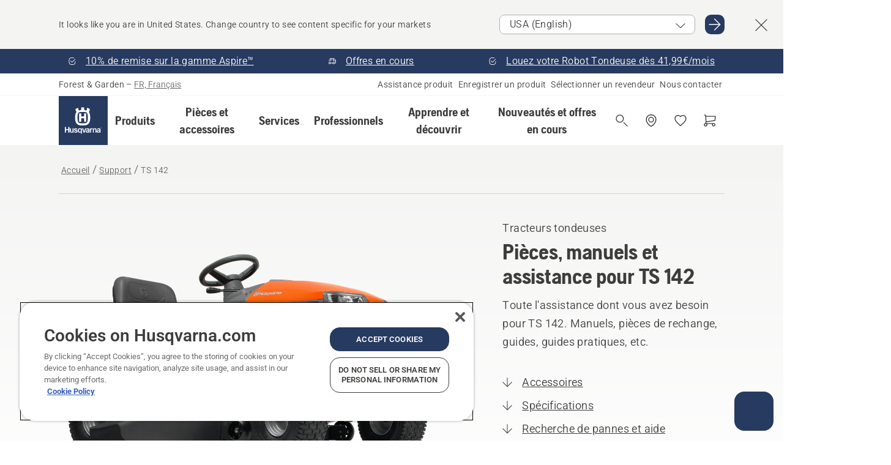

--- FILE ---
content_type: text/html; charset=utf-8
request_url: https://www.husqvarna.com/fr/assistance/ts142/
body_size: 48376
content:

<!DOCTYPE html>
<html class="no-js" lang="fr-fr" dir="ltr" data-theme="hbd">
<head>
    <meta charset="utf-8" />
    
    	<title>Pi&#232;ces, manuels et assistance pour TS&#160;142 | Husqvarna FR</title>
	<meta name="description" content="Toute l&#39;assistance dont vous avez besoin pour TS&#160;142. Manuels, pi&#232;ces de rechange, guides, guides pratiques,&#160;etc." />
	<meta property="og:description" content="The TS&#160;142 is a user-friendly tractor ideal for homeowners having small to mid-size gardens. It is an efficient tractor with side ejection, smart design and ergonomics. Has a powerful Husqvarna Series engine and convenient pedal-operated hydrostatic transmission. Can be complimented with a collector" />
	<link rel="canonical" href="https://www.husqvarna.com/fr/assistance/ts142/" />
	<meta property="og:title" content="Pi&#232;ces, manuels et assistance pour TS&#160;142" />
	<meta property="og:type" content="website" />
	<meta property="og:url" content="https://www.husqvarna.com/fr/assistance/ts142/" />
	<meta property="og:locale" content="fr_FR" />

    <meta name="viewport" content="width=device-width, initial-scale=1.0" />

    <link rel="preload" href="https://www-static-nw.husqvarna.com/static/hbd/hbd-core.1ca59195.css" as="style">
    <link rel="preload" href="https://www-static-nw.husqvarna.com/static/hbd/hbd.b34f8fd9.css" as="style">
    <link rel="preload" href="https://www-static-nw.husqvarna.com/static/hbd/runtime.ac1ff80f.js" as="script" crossorigin>
    <link rel="preload" href="https://www-static-nw.husqvarna.com/static/hbd/vendors.2c98486d.js" as="script" crossorigin>
    
    

    <link rel="preload" href="https://www-static-nw.husqvarna.com/static/hbd/hbd-core.99d874dd.js" as="script" crossorigin>
    <link rel="preload" href="https://www-static-nw.husqvarna.com/static/hbd/hbd-graphql.f3a493cf.js" as="script" crossorigin>
    <link rel="preload" href="https://www-static-nw.husqvarna.com/static/hbd/hbd.c505da0a.js" as="script" crossorigin>
    
    <link rel="preload" href="https://www-static-nw.husqvarna.com/static/hbd/hbd-psp.31683192.js" as="script" crossorigin>


    <link rel="icon" href="https://www-static-nw.husqvarna.com/static/hbd/assets/hbd-favicon.6d6d9a4b.ico" sizes="any">

    <link rel="apple-touch-icon" href="https://www-static-nw.husqvarna.com/static/hbd/assets/hbd-touch-icon-iphone.843a0610.png">
    <link rel="apple-touch-icon" href="https://www-static-nw.husqvarna.com/static/hbd/assets/hbd-touch-icon-ipad.4b01de1e.png" sizes="152x152">
    <link rel="apple-touch-icon" href="https://www-static-nw.husqvarna.com/static/hbd/assets/hbd-touch-icon-iphone-retina.57cf865b.png" sizes="167x167">
    <link rel="apple-touch-icon" href="https://www-static-nw.husqvarna.com/static/hbd/assets/hbd-touch-icon-ipad-retina.7679ea01.png" sizes="180x180">

        <link rel="preload" href="https://www-static-nw.husqvarna.com/static/hbd/hbd-commerce.24b804fa.js" as="script">
    <link rel="stylesheet" href="https://www-static-nw.husqvarna.com/static/hbd/vendors.8003d671.css" />
    
    

    <link rel="stylesheet" href="https://www-static-nw.husqvarna.com/static/hbd/hbd-core.1ca59195.css" />
    <link rel="stylesheet" href="https://www-static-nw.husqvarna.com/static/hbd/hbd.b34f8fd9.css" />
    
    <link rel="stylesheet" href="https://www-static-nw.husqvarna.com/static/hbd/hbd-psp.56e062e6.css" >


    
    

    
    
    <link rel="stylesheet" href="https://www-static-nw.husqvarna.com/static/hbd/hbd-spare-parts.6852a874.css" />


    
    
    <link rel="preload" href="https://www-static-nw.husqvarna.com/static/hbd/hbd-spare-parts.6852a874.css" as="style">
    <link rel="preload" href="https://www-static-nw.husqvarna.com/static/hbd/hbd-spare-parts.f4ad65d7.js" as="script" crossorigin>


    <script>
        window.mapsKey = "AIzaSyBkxZ6MKHzEw2VKJbP5uBwIp-kGHaE6Qjk";
    </script>
    
    <script type="text/javascript" src="//uigujqlo0m.kameleoon.eu/kameleoon.js" async="true"></script>
    <script>trackingLayer = {
  "siteInfo": {
    "environment": "Production",
    "instance": "NXTEVOCD3",
    "version": "1.0.282-0-gd6254d4166",
    "name": "hbd-fr-fr-fr",
    "language": "fr-fr",
    "languageCode": "fr",
    "countryCode": "fr"
  },
  "pageInfo": {
    "globalUrl": "/support/products-category/garden-tractors/mp-134137829",
    "globalTitle": "TS 142",
    "template": "SupportProductModel",
    "modified": "2025-12-17",
    "responseCode": 200,
    "itemId": "{103A89C0-4667-4B92-B466-0DB961966F03}",
    "hrefLangId": "mp_134137829_psp",
    "csuOwner": "RES"
  },
  "productInfo": {
    "name": "HUSQVARNA TS 142",
    "shortName": "TS 142",
    "category": "Tracteurs tondeuses",
    "articleNumber": "960410368"
  }
};
dataLayer = [trackingLayer];</script>
        <!-- Google Tag Manager -->
<script>
    (function (w, d, s, l, i) {
        w[l] = w[l] || []; w[l].push({
            'gtm.start':
                new Date().getTime(), event: 'gtm.js'
        }); var f = d.getElementsByTagName(s)[0],
            j = d.createElement(s), dl = l != 'dataLayer' ? '&l=' + l : ''; j.async = true; j.src =
            'https://www.googletagmanager.com/gtm.js?id=' + i + dl; f.parentNode.insertBefore(j, f);
    })(window, document, 'script', 'dataLayer', 'GTM-NWGSNK5');</script>
 <!-- End Google Tag Manager -->

    <script src="https://cdn.cookielaw.org/scripttemplates/otSDKStub.js" crossorigin="anonymous" data-document-language="true" type="text/javascript" charset="UTF-8" data-domain-script="151f5b04-1638-46b5-8a9a-c1b14ac32d77"></script>
<script type="text/javascript">
    function OptanonWrapper() { }
</script>


    
    <script id="hbd-schema" type="application/ld+json">{
  "@context": "https://schema.org",
  "@graph": [
    {
      "@type": "WebPage",
      "name": "HUSQVARNA TS 142",
      "description": "Pièces, manuels et assistance pour TS 142",
      "url": "https://www.husqvarna.com/fr/assistance/ts142/?article=960410368",
      "mainEntity": {
        "@type": "Product",
        "name": "HUSQVARNA TS 142",
        "@id": "https://www.husqvarna.com/fr/assistance/ts142/",
        "image": [
          {
            "@type": "ImageObject",
            "url": [
              "https://www-static-nw.husqvarna.com/-/images/aprimo/husqvarna/garden-tractors/photos/studio/h/h310/09/h310-0973.webp?v=bd7c75cc2a385d2a&format=SCHEMA_ORG_1_1",
              "https://www-static-nw.husqvarna.com/-/images/aprimo/husqvarna/garden-tractors/photos/studio/h/h310/09/h310-0973.webp?v=bd7c75ccfac9dd3e&format=SCHEMA_ORG_4_3",
              "https://www-static-nw.husqvarna.com/-/images/aprimo/husqvarna/garden-tractors/photos/studio/h/h310/09/h310-0973.webp?v=bd7c75cca3b18a9e&format=SCHEMA_ORG_16_9"
            ],
            "caption": "Garden Tractor TS 142",
            "representativeOfPage": true
          }
        ],
        "mpn": "960410368",
        "sku": "960410368",
        "category": "Tracteurs tondeuses",
        "brand": {
          "@type": "Brand",
          "name": "Husqvarna"
        }
      },
      "hasPart": [
        {
          "@type": "CreativeWork",
          "name": "OM. TS 142",
          "encoding": {
            "@type": "MediaObject",
            "encodingFormat": "application/pdf",
            "contentUrl": "https://www-static-nw.husqvarna.com/hbd/tdrdownload/v2/pub000092568/doc000230185/OM/HvGoidZnme5bQpxxYVnCmzZC0yw",
            "inLanguage": [
              {
                "@type": "Language",
                "name": "EN"
              }
            ]
          }
        }
      ]
    },
    {
      "@type": "BreadcrumbList",
      "itemListElement": [
        {
          "@type": "ListItem",
          "name": "Accueil",
          "item": "https://www.husqvarna.com/fr/",
          "position": 1
        },
        {
          "@type": "ListItem",
          "name": "Support",
          "item": "https://www.husqvarna.com/fr/assistance/",
          "position": 2
        },
        {
          "@type": "ListItem",
          "name": "Tracteurs tondeuses",
          "item": "https://www.husqvarna.com/fr/support/products-category/garden-tractors/",
          "position": 3
        },
        {
          "@type": "ListItem",
          "name": "TS 142",
          "item": "https://www.husqvarna.com/fr/assistance/ts142/",
          "position": 4
        }
      ]
    }
  ]
}</script>
    
    
</head>
<body>
        <!-- Google Tag Manager (noscript) -->
    <noscript>
        <iframe src="https://www.googletagmanager.com/ns.html?id=GTM-NWGSNK5" title="Google Tag Manager"
                height="0" width="0" style="display:none;visibility:hidden"></iframe>
    </noscript>
    <!-- End Google Tag Manager (noscript) -->


    <div class="hui-page hbd-page">

        


<div id="react_0HNIQ6V6NB50N"></div>
<script>window.addEventListener('DOMContentLoaded', function() {if (typeof(ReactDOMClient) !== "undefined") { ReactDOMClient.createRoot(document.getElementById("react_0HNIQ6V6NB50N")).render(React.createElement(CountrySuggest, {"description":"It looks like you are in {country}. Change country to see content specific for your markets","selectOtherMarket":"Other country or area","messages":{"countrySelector.selectMarketLabel":"Select market","countrySelector.goToMarketAriaLabel":"Go to {market}","countrySelector.closeButtonAriaLabel":"Close country suggestion banner"},"locale":"fr-FR"}))}});</script>


<div id="react_0HNIQ6V6NB50O"></div>
<script>window.addEventListener('DOMContentLoaded', function() {if (typeof(ReactDOMClient) !== "undefined") { ReactDOMClient.createRoot(document.getElementById("react_0HNIQ6V6NB50O")).render(React.createElement(TopBanner, {"links":[{"text":"10% de remise sur la gamme Aspire™","href":"/fr/newsletter/","iconId":"check-filled","target":"","isInternal":true,"isMediaLink":false,"kind":"internal","title":"","rel":null},{"text":"Offres en cours","href":"/fr/offres-en-cours/","iconId":"deliver","target":"","isInternal":true,"isMediaLink":false,"kind":"internal","title":"","rel":null},{"text":"Louez votre Robot Tondeuse dès 41,99€/mois ","href":"/fr/services/husqvarna-lease-plus-pour-particulier/","iconId":"check-filled","target":"|Custom","isInternal":true,"isMediaLink":false,"kind":"internal","title":"","rel":null}],"variant":"Primary"}))}});</script>


<div id="react_0HNIQ6V6NB50P"><header role="banner" aria-label="Main" class="_0TxBeWAvvsz+vk4hhHa9vQ==" data-ui-component="MainNavigation"><div class="XMHQLqF4SUc-6-BDqsF81g=="><div class="uSBxaC7n uiIh47Y7 uzfsTf03" style="--ui-sm-py:2"><div class="uoCsWAYD uy09N2ne uPSM6-iw uiytIAkK" style="--ui-sm-gap:5"><div class="uVQHIWAi"><div class="Otw42WHdOq33OiEBWGgo1g== ugRU3HGQ uQ4aIXV3"><span class="uzD7pFtNwXhNcpkwszZKIw==">Forest &amp; Garden</span> <!-- -->–<!-- --> <button type="button" class="uo9X32Bd u32VY3YO fGtNKFe8iRS141ukKkPiCQ==">FR, Français</button></div></div><nav aria-label="Services"><ul class="uPSM6-iw uiytIAkK mYHwRlTnk+zfCqgatOT-5g==" style="--ui-sm-gap:2"><li class="_8wMRltLUraQvGgDbsjQ+ag== ugRU3HGQ uxv-9nLh uQ4aIXV3" style="--ui-sm-px:1"><a href="/fr/assistance/" target="" title="" class="uZHfHJIn">Assistance produit</a></li><li class="_8wMRltLUraQvGgDbsjQ+ag== ugRU3HGQ uxv-9nLh uQ4aIXV3" style="--ui-sm-px:1"><a href="/fr/assistance/enregistrement-de-produits-husqvarna-et-mypages/" target="" title="" class="uZHfHJIn">Enregistrer un produit</a></li><li class="_8wMRltLUraQvGgDbsjQ+ag== ugRU3HGQ uxv-9nLh uQ4aIXV3" style="--ui-sm-px:1"><a href="/fr/localisation-revendeur/" target="" title="" class="uZHfHJIn">Sélectionner un revendeur</a></li><li class="_8wMRltLUraQvGgDbsjQ+ag== ugRU3HGQ uxv-9nLh uQ4aIXV3" style="--ui-sm-px:1"><a href="/fr/assistance/contactez-nous/" target="" title="" class="uZHfHJIn">Nous contacter</a></li></ul></nav></div></div></div><nav class="_77pHM-JHTSBT+EPE5DGvxA==" aria-label="Global"><div class="uSBxaC7n u6zSNzRt u3kAO-la"><div class="uoCsWAYD uPSM6-iw uY-d1Ts5 uiytIAkK" style="--ui-sm-gap:3;--ui-md-gap:4"><a id="b41da6bc20a04e89b17c5c59ac4a8463" href="/fr/" class="uZHfHJIn uEj5WocNdINM0Urm5LHveQ==" aria-label="Accueil"><svg aria-hidden="true" class="us-NkA9u u3IFqJL8 u-GWObsf u2cpEdV0" style="--ui-sm-s:10;--ui-lg-s:15"><use href="/static/hbd/assets/icons.76d299f6.svg#husqvarna-logo-text"></use></svg></a><div class="u7hPjq9s b2SlaLFu1+jqcHsW+4Y+uw=="><div class="u7hPjq9s u4TFckAP"><div id="navigation-mobile-focus-trap-firstTrap" tabindex="0"></div><div class="ubrBIuT0 uxv-9nLh uoCsWAYD uiytIAkK PeuLjE-ersS6zotFzInbbQ==" style="--ui-sm-px:2"><div class="ucHWfxgX"><p class="ugRU3HGQ uFi7JbtY"></p></div><button type="button" class="u3OpNcWE uLGRsYIv uaIJqYxQ uy-IAAOs" style="--ui-btn-cx:50%;--ui-btn-cy:50%" aria-label="Fermer la navigation"><svg aria-hidden="true" class="us-NkA9u uEC3XEnT u3IFqJL8" style="--ui-sm-s:5"><use href="/static/hbd/assets/icons.76d299f6.svg#close"></use></svg><span class="ub05h2c3"></span></button></div><div class="u7hPjq9s uiytIAkK uzwonL-u u5m-A9gv lvUmJ8bvxaPjtg-ZPIozwQ=="><div class="uGaFfQ4s uxv-9nLh ubE3ebLc uzfsTf03 u5nlXyxP u7hPjq9s uWPRFVaF uIg-hTmM" style="--ui-sm-px:6;--ui-lg-px:0;--ui-sm-py:3;--ui-lg-py:0"><div class="u7hPjq9s oBD4wcuDfDFXgyClNP76Lg=="><div class="OQ1fhZeHedPk-AjsJfeezA=="><div><div class="NQn52AVwHjwOFmJrBTm5Yw== XjlailUrV2bP-RqA+LYnOQ=="><button type="button" class="uo9X32Bd uxv-9nLh ur8NhxWr uzfsTf03 TFL5h9tGVKroYlKVY7J6bQ== XkUF-LJs9eW46umbiS8F1g==" style="--ui-sm-px:4;--ui-md-px:3;--ui-sm-py:3" aria-expanded="false"><span class="u7hPjq9s u18bDcVI uVlWFPAP uoCsWAYD uy09N2ne uPSM6-iw uiytIAkK buiDgiJ9y3SPg1VSKFN9uA==" style="--ui-sm-gap:4"><span class="X9D68nbjuhd172ecd9Wfow== ugRU3HGQ ujd3WTBv">Produits</span><svg aria-hidden="true" class="us-NkA9u ui-rtl-mirror VtqcbORui8y5RkkLxQDggA== u3IFqJL8" style="--ui-sm-s:4"><use href="/static/hbd/assets/icons.76d299f6.svg#angle-right"></use></svg></span></button><div class="u7hPjq9s kXdilRabscSe4z3w-lqxcg=="><div class="uSBxaC7n u6zSNzRt u3kAO-la"><div class="u7hPjq9s uzfsTf03 u5nlXyxP uiytIAkK _2i0aDB1RZKfG7AvCnQ4AqA==" style="--ui-sm-py:0;--ui-lg-py:10"><div class="u7hPjq9s ucE0xXE4 uVQHIWAi _8+3oB-uW4DaUU6j9zPGIxw==" style="--ui-lg-w:71" data-depth="2"><div class="-W-J9rZ4QZeo5-Ep2E033Q=="><button type="button" class="uo9X32Bd u7hPjq9s uQy-zy5Z pRy+lhrJQUOIQXLdo2nERQ==" style="--ui-sm-br:4"><div class="u18bDcVI uoCsWAYD uy09N2ne uPSM6-iw uiytIAkK" style="--ui-sm-gap:4"><p class="jx9YjxawtpFnz91SqZVTeg== ugRU3HGQ ufOfyEzZ">Tronçonnage et découpe</p><svg aria-hidden="true" class="us-NkA9u ui-rtl-mirror u3IFqJL8" style="--ui-sm-s:4"><use href="/static/hbd/assets/icons.76d299f6.svg#angle-right"></use></svg></div></button></div><div class="-W-J9rZ4QZeo5-Ep2E033Q=="><button type="button" class="uo9X32Bd u7hPjq9s uQy-zy5Z pRy+lhrJQUOIQXLdo2nERQ==" style="--ui-sm-br:4"><div class="u18bDcVI uoCsWAYD uy09N2ne uPSM6-iw uiytIAkK" style="--ui-sm-gap:4"><p class="jx9YjxawtpFnz91SqZVTeg== ugRU3HGQ ufOfyEzZ">Tonte du gazon</p><svg aria-hidden="true" class="us-NkA9u ui-rtl-mirror u3IFqJL8" style="--ui-sm-s:4"><use href="/static/hbd/assets/icons.76d299f6.svg#angle-right"></use></svg></div></button></div><div class="-W-J9rZ4QZeo5-Ep2E033Q=="><button type="button" class="uo9X32Bd u7hPjq9s uQy-zy5Z pRy+lhrJQUOIQXLdo2nERQ==" style="--ui-sm-br:4"><div class="u18bDcVI uoCsWAYD uy09N2ne uPSM6-iw uiytIAkK" style="--ui-sm-gap:4"><p class="jx9YjxawtpFnz91SqZVTeg== ugRU3HGQ ufOfyEzZ">Taille et débroussaillage</p><svg aria-hidden="true" class="us-NkA9u ui-rtl-mirror u3IFqJL8" style="--ui-sm-s:4"><use href="/static/hbd/assets/icons.76d299f6.svg#angle-right"></use></svg></div></button></div><div class="-W-J9rZ4QZeo5-Ep2E033Q=="><button type="button" class="uo9X32Bd u7hPjq9s uQy-zy5Z pRy+lhrJQUOIQXLdo2nERQ==" style="--ui-sm-br:4"><div class="u18bDcVI uoCsWAYD uy09N2ne uPSM6-iw uiytIAkK" style="--ui-sm-gap:4"><p class="jx9YjxawtpFnz91SqZVTeg== ugRU3HGQ ufOfyEzZ">Entretien des sols</p><svg aria-hidden="true" class="us-NkA9u ui-rtl-mirror u3IFqJL8" style="--ui-sm-s:4"><use href="/static/hbd/assets/icons.76d299f6.svg#angle-right"></use></svg></div></button></div><div class="-W-J9rZ4QZeo5-Ep2E033Q=="><button type="button" class="uo9X32Bd u7hPjq9s uQy-zy5Z pRy+lhrJQUOIQXLdo2nERQ==" style="--ui-sm-br:4"><div class="u18bDcVI uoCsWAYD uy09N2ne uPSM6-iw uiytIAkK" style="--ui-sm-gap:4"><p class="jx9YjxawtpFnz91SqZVTeg== ugRU3HGQ ufOfyEzZ">Nettoyage (soufflage)</p><svg aria-hidden="true" class="us-NkA9u ui-rtl-mirror u3IFqJL8" style="--ui-sm-s:4"><use href="/static/hbd/assets/icons.76d299f6.svg#angle-right"></use></svg></div></button></div><div class="-W-J9rZ4QZeo5-Ep2E033Q=="><button type="button" class="uo9X32Bd u7hPjq9s uQy-zy5Z pRy+lhrJQUOIQXLdo2nERQ==" style="--ui-sm-br:4"><div class="u18bDcVI uoCsWAYD uy09N2ne uPSM6-iw uiytIAkK" style="--ui-sm-gap:4"><p class="jx9YjxawtpFnz91SqZVTeg== ugRU3HGQ ufOfyEzZ">Produits à batterie</p><svg aria-hidden="true" class="us-NkA9u ui-rtl-mirror u3IFqJL8" style="--ui-sm-s:4"><use href="/static/hbd/assets/icons.76d299f6.svg#angle-right"></use></svg></div></button></div><div class="-W-J9rZ4QZeo5-Ep2E033Q=="><button type="button" class="uo9X32Bd u7hPjq9s uQy-zy5Z pRy+lhrJQUOIQXLdo2nERQ==" style="--ui-sm-br:4"><div class="u18bDcVI uoCsWAYD uy09N2ne uPSM6-iw uiytIAkK" style="--ui-sm-gap:4"><p class="jx9YjxawtpFnz91SqZVTeg== ugRU3HGQ ufOfyEzZ">Équipements et vêtements</p><svg aria-hidden="true" class="us-NkA9u ui-rtl-mirror u3IFqJL8" style="--ui-sm-s:4"><use href="/static/hbd/assets/icons.76d299f6.svg#angle-right"></use></svg></div></button></div><div class="-W-J9rZ4QZeo5-Ep2E033Q=="><button type="button" class="uo9X32Bd u7hPjq9s uQy-zy5Z pRy+lhrJQUOIQXLdo2nERQ==" style="--ui-sm-br:4"><div class="u18bDcVI uoCsWAYD uy09N2ne uPSM6-iw uiytIAkK" style="--ui-sm-gap:4"><p class="jx9YjxawtpFnz91SqZVTeg== ugRU3HGQ ufOfyEzZ">Jouets</p><svg aria-hidden="true" class="us-NkA9u ui-rtl-mirror u3IFqJL8" style="--ui-sm-s:4"><use href="/static/hbd/assets/icons.76d299f6.svg#angle-right"></use></svg></div></button></div><div class="-W-J9rZ4QZeo5-Ep2E033Q=="><button type="button" class="uo9X32Bd u7hPjq9s uQy-zy5Z pRy+lhrJQUOIQXLdo2nERQ==" style="--ui-sm-br:4"><div class="u18bDcVI uoCsWAYD uy09N2ne uPSM6-iw uiytIAkK" style="--ui-sm-gap:4"><p class="jx9YjxawtpFnz91SqZVTeg== ugRU3HGQ ufOfyEzZ">Pièces et accessoires</p><svg aria-hidden="true" class="us-NkA9u ui-rtl-mirror u3IFqJL8" style="--ui-sm-s:4"><use href="/static/hbd/assets/icons.76d299f6.svg#angle-right"></use></svg></div></button></div></div><div class="u7hPjq9s uWswdYXc uQS9r--H uiytIAkK WkEDtZkgC+40Lw8boYJ2qw==" data-depth="3"><div class="ucHWfxgX uHXX0h5Y _6UOc4C0vnhav0d3+YsdBWg=="><div class="uiytIAkK uzwonL-u u5m-A9gv UHSSs8xTz2RiBtlmwOG7Sw=="><div class="uGaFfQ4s uZPpfqyY uoNhSvTV uBwO2KAL urQOBR1Y uWPRFVaF uemGGq7c" style="--ui-sm-pr:0;--ui-lg-pr:7;--ui-sm-pl:0;--ui-lg-pl:15"><div><div class="o9vVNf-rpSGSZ89XN8g8Xw=="><div style="width:50%"><div class="uUjJLonN UeLm27Vt5pb3WicR6onRVQ==" style="--ui-sm-mb:8"><div id="link-group-title_tronconneuses" class="eKweNcVlyCgajR+zjBZJPg== ugRU3HGQ uUjJLonN ufOfyEzZ" style="--ui-sm-mb:3">Tronçonneuses</div><ul class="EEh7+UCRq-JKFpuVwu2vXQ==" aria-labelledby="link-group-title_tronconneuses"><li class="qbJuONFqWw8KTndKhl89Zw== ugRU3HGQ uQ4aIXV3"><a href="/fr/tronconneuses/" class="uZHfHJIn pRKxpccoL3RWAFYoYQ179g==">Toute la catégorie Tronçonneuses</a></li><li class="qbJuONFqWw8KTndKhl89Zw== ugRU3HGQ uQ4aIXV3"><a href="/fr/tronconneuses/tronconneuses-professionnelles/" class="uZHfHJIn pRKxpccoL3RWAFYoYQ179g==">Tronçonneuses professionnelles</a></li><li class="qbJuONFqWw8KTndKhl89Zw== ugRU3HGQ uQ4aIXV3"><a href="/fr/tronconneuses/tronconneuses-electriques-et-a-batterie/" class="uZHfHJIn pRKxpccoL3RWAFYoYQ179g==">Tronçonneuses à batterie</a></li><li class="qbJuONFqWw8KTndKhl89Zw== ugRU3HGQ uQ4aIXV3"><a href="/fr/tronconneuses/tronconneuses-thermique/" class="uZHfHJIn pRKxpccoL3RWAFYoYQ179g==">Tronçonneuses thermique</a></li><li class="qbJuONFqWw8KTndKhl89Zw== ugRU3HGQ uQ4aIXV3"><a href="/fr/tronconneuses/elagueuses/" class="uZHfHJIn pRKxpccoL3RWAFYoYQ179g==">Elagueuses</a></li><li class="qbJuONFqWw8KTndKhl89Zw== ugRU3HGQ uQ4aIXV3"><a href="/fr/tronconneuses/mini-tronconneuses/" class="uZHfHJIn pRKxpccoL3RWAFYoYQ179g==">Mini tronçonneuses &amp; petites tronçonneuses</a></li><li class="qbJuONFqWw8KTndKhl89Zw== ugRU3HGQ uQ4aIXV3"><a href="/fr/pieces-et-accessoires-pour-tronconneuses/" class="uZHfHJIn pRKxpccoL3RWAFYoYQ179g==">Toutes les pièces pour tronçonneuses</a></li></ul></div><div class="uUjJLonN UeLm27Vt5pb3WicR6onRVQ==" style="--ui-sm-mb:8"><div id="link-group-title_decoupeuses" class="eKweNcVlyCgajR+zjBZJPg== ugRU3HGQ uUjJLonN ufOfyEzZ" style="--ui-sm-mb:3">Découpeuses</div><ul class="EEh7+UCRq-JKFpuVwu2vXQ==" aria-labelledby="link-group-title_decoupeuses"><li class="qbJuONFqWw8KTndKhl89Zw== ugRU3HGQ uQ4aIXV3"><a href="/fr/decoupeuses/" class="uZHfHJIn pRKxpccoL3RWAFYoYQ179g==">Toute la catégorie Découpeuses</a></li><li class="qbJuONFqWw8KTndKhl89Zw== ugRU3HGQ uQ4aIXV3"><a href="/fr/decoupeuses/decoupeuses-electriques-et-a-batterie/" class="uZHfHJIn pRKxpccoL3RWAFYoYQ179g==">Découpeuses électriques et à batterie</a></li><li class="qbJuONFqWw8KTndKhl89Zw== ugRU3HGQ uQ4aIXV3"><a href="/fr/decoupeuses/decoupeuses-thermiques/" class="uZHfHJIn pRKxpccoL3RWAFYoYQ179g==">Découpeuses thermiques</a></li><li class="qbJuONFqWw8KTndKhl89Zw== ugRU3HGQ uQ4aIXV3"><a href="/fr/pieces-et-accessoires-pour-decoupeuses/" class="uZHfHJIn pRKxpccoL3RWAFYoYQ179g==">Toutes les pièces pour découpeuses</a></li></ul></div></div><div style="width:50%"><div class="uUjJLonN UeLm27Vt5pb3WicR6onRVQ==" style="--ui-sm-mb:8"><div id="link-group-title_elagueusesSurPerche" class="eKweNcVlyCgajR+zjBZJPg== ugRU3HGQ uUjJLonN ufOfyEzZ" style="--ui-sm-mb:3">Élagueuses sur perche</div><ul class="EEh7+UCRq-JKFpuVwu2vXQ==" aria-labelledby="link-group-title_elagueusesSurPerche"><li class="qbJuONFqWw8KTndKhl89Zw== ugRU3HGQ uQ4aIXV3"><a href="/fr/elagueuses-sur-perche/" class="uZHfHJIn pRKxpccoL3RWAFYoYQ179g==">Toute la catégorie Élagueuses sur perche</a></li><li class="qbJuONFqWw8KTndKhl89Zw== ugRU3HGQ uQ4aIXV3"><a href="/fr/elagueuses-sur-perche/elagueuses-sur-perche-professionnelles/" class="uZHfHJIn pRKxpccoL3RWAFYoYQ179g==">Élagueuses sur perche professionnelles</a></li><li class="qbJuONFqWw8KTndKhl89Zw== ugRU3HGQ uQ4aIXV3"><a href="/fr/elagueuses-sur-perche/elagueuses-sur-perche-electriques-et-sur-batterie/" class="uZHfHJIn pRKxpccoL3RWAFYoYQ179g==">Élagueuses sur perche à batterie</a></li><li class="qbJuONFqWw8KTndKhl89Zw== ugRU3HGQ uQ4aIXV3"><a href="/fr/elagueuses-sur-perche/elagueuses-sur-perche-thermique/" class="uZHfHJIn pRKxpccoL3RWAFYoYQ179g==">Élagueuses sur perche thermique</a></li><li class="qbJuONFqWw8KTndKhl89Zw== ugRU3HGQ uQ4aIXV3"><a href="/fr/pieces-et-accessoires-pour-elagueuses-sur-perche/" class="uZHfHJIn pRKxpccoL3RWAFYoYQ179g==">Toutes les pièces pour élagueuses sur perche</a></li></ul></div><div class="uUjJLonN UeLm27Vt5pb3WicR6onRVQ==" style="--ui-sm-mb:0"><div id="link-group-title_sciesDeJardin" class="eKweNcVlyCgajR+zjBZJPg== ugRU3HGQ uUjJLonN ufOfyEzZ" style="--ui-sm-mb:3">Scies de jardin</div><ul class="EEh7+UCRq-JKFpuVwu2vXQ==" aria-labelledby="link-group-title_sciesDeJardin"><li class="qbJuONFqWw8KTndKhl89Zw== ugRU3HGQ uQ4aIXV3"><a href="/fr/sciesdejardin/" class="uZHfHJIn pRKxpccoL3RWAFYoYQ179g==">Toute la catégorie Scies de jardin</a></li></ul></div></div></div></div></div></div></div><div class="um1EQgy- uVQHIWAi"><div class="xAH2w+5ebH696x92Kx0-og=="><div class="s-Cazjv0GCC0BV2R4zeycQ== ugRU3HGQ uUjJLonN ufOfyEzZ" style="--ui-sm-mb:3">Voir également</div><ul class="faxdOLQmEUIN1IDU9u82hQ=="><li class="UzfNh-QBouRiq0Xj9LRSDg== ugRU3HGQ uQ4aIXV3"><a href="/fr/apprendre-et-decouvrir/guide-de-chaines-et-guide-chaines/" class="uZHfHJIn Vfwu2SwB2mQinKhNngvUiA==">Guide de chaînes et guide-chaînes</a></li><li class="UzfNh-QBouRiq0Xj9LRSDg== ugRU3HGQ uQ4aIXV3"><a href="/fr/outils-forestiers-et-haches/" class="uZHfHJIn Vfwu2SwB2mQinKhNngvUiA==">Outils forestiers et haches</a></li><li class="UzfNh-QBouRiq0Xj9LRSDg== ugRU3HGQ uQ4aIXV3"><a href="/fr/services/services-by-husqvarna/" class="uZHfHJIn Vfwu2SwB2mQinKhNngvUiA==">Services by Husqvarna</a></li><li class="UzfNh-QBouRiq0Xj9LRSDg== ugRU3HGQ uQ4aIXV3"><a href="/fr/services/fleet-services/" class="uZHfHJIn Vfwu2SwB2mQinKhNngvUiA==">Husqvarna Fleet Services™</a></li></ul></div></div></div><div class="u7hPjq9s uWswdYXc uQS9r--H uiytIAkK WkEDtZkgC+40Lw8boYJ2qw==" data-depth="3"><div class="ucHWfxgX uHXX0h5Y _6UOc4C0vnhav0d3+YsdBWg=="><div class="uiytIAkK uzwonL-u u5m-A9gv UHSSs8xTz2RiBtlmwOG7Sw=="><div class="uGaFfQ4s uZPpfqyY uoNhSvTV uBwO2KAL urQOBR1Y uWPRFVaF uemGGq7c" style="--ui-sm-pr:0;--ui-lg-pr:7;--ui-sm-pl:0;--ui-lg-pl:15"><div><div class="o9vVNf-rpSGSZ89XN8g8Xw=="><div style="width:50%"><div class="uUjJLonN UeLm27Vt5pb3WicR6onRVQ==" style="--ui-sm-mb:8"><div id="link-group-title_robotsTondeuses" class="eKweNcVlyCgajR+zjBZJPg== ugRU3HGQ uUjJLonN ufOfyEzZ" style="--ui-sm-mb:3">Robots tondeuses</div><ul class="EEh7+UCRq-JKFpuVwu2vXQ==" aria-labelledby="link-group-title_robotsTondeuses"><li class="qbJuONFqWw8KTndKhl89Zw== ugRU3HGQ uQ4aIXV3"><a href="/fr/robots-tondeuses/" class="uZHfHJIn pRKxpccoL3RWAFYoYQ179g==">Toute la catégorie Robots tondeuses</a></li><li class="qbJuONFqWw8KTndKhl89Zw== ugRU3HGQ uQ4aIXV3"><a href="/fr/robots-tondeuses/robots-tondeuses-professionnels/" class="uZHfHJIn pRKxpccoL3RWAFYoYQ179g==">Robots tondeuses professionnels</a></li><li class="qbJuONFqWw8KTndKhl89Zw== ugRU3HGQ uQ4aIXV3"><a href="/fr/robots-tondeuses/robots-tondeuses-pour-particuliers/" class="uZHfHJIn pRKxpccoL3RWAFYoYQ179g==">Robots tondeuses pour particuliers</a></li><li class="qbJuONFqWw8KTndKhl89Zw== ugRU3HGQ uQ4aIXV3"><a href="/fr/robots-tondeuses/without-perimeter-wire/" class="uZHfHJIn pRKxpccoL3RWAFYoYQ179g==">Robots tondeuses sans câble périphérique</a></li><li class="qbJuONFqWw8KTndKhl89Zw== ugRU3HGQ uQ4aIXV3"><a href="/fr/pieces-et-accessoires-pour-robots-tondeuses/" class="uZHfHJIn pRKxpccoL3RWAFYoYQ179g==">Toutes les pièces pour robots tondeuses</a></li></ul></div><div class="uUjJLonN UeLm27Vt5pb3WicR6onRVQ==" style="--ui-sm-mb:8"><div id="link-group-title_tondeusesARayonDeBraquageZero" class="eKweNcVlyCgajR+zjBZJPg== ugRU3HGQ uUjJLonN ufOfyEzZ" style="--ui-sm-mb:3">Tondeuses à rayon de braquage zéro</div><ul class="EEh7+UCRq-JKFpuVwu2vXQ==" aria-labelledby="link-group-title_tondeusesARayonDeBraquageZero"><li class="qbJuONFqWw8KTndKhl89Zw== ugRU3HGQ uQ4aIXV3"><a href="/fr/tondeuses-a-rayon-de-braquage-zero/" class="uZHfHJIn pRKxpccoL3RWAFYoYQ179g==">Toute la catégorie Tondeuses Zéro Turn</a></li><li class="qbJuONFqWw8KTndKhl89Zw== ugRU3HGQ uQ4aIXV3"><a href="/fr/tondeuses-a-rayon-de-braquage-zero/tondeuses-professionnelles-a-rayon-de-braquage-zero/" class="uZHfHJIn pRKxpccoL3RWAFYoYQ179g==">Tondeuses professionnelles à rayon de braquage zéro</a></li><li class="qbJuONFqWw8KTndKhl89Zw== ugRU3HGQ uQ4aIXV3"><a href="/fr/pieces-et-accessoires-pour-tondeuses-a-rayon-de-braquage-zero/" class="uZHfHJIn pRKxpccoL3RWAFYoYQ179g==">Toutes les pièces pour tondeuses à rayon de braquage zéro</a></li></ul></div><div class="uUjJLonN UeLm27Vt5pb3WicR6onRVQ==" style="--ui-sm-mb:0"><div id="link-group-title_tracteursTondeuses" class="eKweNcVlyCgajR+zjBZJPg== ugRU3HGQ uUjJLonN ufOfyEzZ" style="--ui-sm-mb:3">Tracteurs tondeuses</div><ul class="EEh7+UCRq-JKFpuVwu2vXQ==" aria-labelledby="link-group-title_tracteursTondeuses"><li class="qbJuONFqWw8KTndKhl89Zw== ugRU3HGQ uQ4aIXV3"><a href="/fr/tracteurs-tondeuses/" class="uZHfHJIn pRKxpccoL3RWAFYoYQ179g==">Toute la catégorie Tracteurs tondeuses</a></li><li class="qbJuONFqWw8KTndKhl89Zw== ugRU3HGQ uQ4aIXV3"><a href="/fr/pieces-et-accessoires-pour-tracteurs-tondeuses/" class="uZHfHJIn pRKxpccoL3RWAFYoYQ179g==">Toutes les pièces pour tracteurs tondeuses</a></li></ul></div></div><div style="width:50%"><div class="uUjJLonN UeLm27Vt5pb3WicR6onRVQ==" style="--ui-sm-mb:8"><div id="link-group-title_tondeuses" class="eKweNcVlyCgajR+zjBZJPg== ugRU3HGQ uUjJLonN ufOfyEzZ" style="--ui-sm-mb:3">Tondeuses</div><ul class="EEh7+UCRq-JKFpuVwu2vXQ==" aria-labelledby="link-group-title_tondeuses"><li class="qbJuONFqWw8KTndKhl89Zw== ugRU3HGQ uQ4aIXV3"><a href="/fr/tondeuses/" class="uZHfHJIn pRKxpccoL3RWAFYoYQ179g==">Toute la catégorie Tondeuses</a></li><li class="qbJuONFqWw8KTndKhl89Zw== ugRU3HGQ uQ4aIXV3"><a href="/fr/tondeuses/tondeuses-professionnelles/" class="uZHfHJIn pRKxpccoL3RWAFYoYQ179g==">Tondeuses professionnelles</a></li><li class="qbJuONFqWw8KTndKhl89Zw== ugRU3HGQ uQ4aIXV3"><a href="/fr/tondeuses/tondeuses-electriques-et-sur-batterie/" class="uZHfHJIn pRKxpccoL3RWAFYoYQ179g==">Tondeuses à batterie</a></li><li class="qbJuONFqWw8KTndKhl89Zw== ugRU3HGQ uQ4aIXV3"><a href="/fr/tondeuses/tondeuses-thermique/" class="uZHfHJIn pRKxpccoL3RWAFYoYQ179g==">Tondeuses thermiques</a></li><li class="qbJuONFqWw8KTndKhl89Zw== ugRU3HGQ uQ4aIXV3"><a href="/fr/tondeuses/offres-groupees/" class="uZHfHJIn pRKxpccoL3RWAFYoYQ179g==">Bundle tondeuse</a></li><li class="qbJuONFqWw8KTndKhl89Zw== ugRU3HGQ uQ4aIXV3"><a href="/fr/tondeuses/tondeuses-tractee/" class="uZHfHJIn pRKxpccoL3RWAFYoYQ179g==">Tondeuses autotractées</a></li><li class="qbJuONFqWw8KTndKhl89Zw== ugRU3HGQ uQ4aIXV3"><a href="/fr/pieces-et-accessoires-pour-tondeuses/" class="uZHfHJIn pRKxpccoL3RWAFYoYQ179g==">Toutes les pièces pour tondeuses Husqvarna</a></li></ul></div><div class="uUjJLonN UeLm27Vt5pb3WicR6onRVQ==" style="--ui-sm-mb:8"><div id="link-group-title_tondeusesAutoporteesACoupeFrontale" class="eKweNcVlyCgajR+zjBZJPg== ugRU3HGQ uUjJLonN ufOfyEzZ" style="--ui-sm-mb:3">Tondeuses autoportées à coupe frontale</div><ul class="EEh7+UCRq-JKFpuVwu2vXQ==" aria-labelledby="link-group-title_tondeusesAutoporteesACoupeFrontale"><li class="qbJuONFqWw8KTndKhl89Zw== ugRU3HGQ uQ4aIXV3"><a href="/fr/tondeuses-autoportees-a-coupe-frontale/" class="uZHfHJIn pRKxpccoL3RWAFYoYQ179g==">Toute la catégorie Tondeuses autoportées à coupe frontale</a></li><li class="qbJuONFqWw8KTndKhl89Zw== ugRU3HGQ uQ4aIXV3"><a href="/fr/tondeuses-autoportees-a-coupe-frontale/tondeuses-autoportees-professionnelles-a-coupe-frontale/" class="uZHfHJIn pRKxpccoL3RWAFYoYQ179g==">Tondeuses autoportées à coupe frontale professionnelles</a></li><li class="qbJuONFqWw8KTndKhl89Zw== ugRU3HGQ uQ4aIXV3"><a href="/fr/tondeuses-autoportees-a-coupe-frontale/tondeuses-autoportees-a-coupe-frontale-pour-particuliers/" class="uZHfHJIn pRKxpccoL3RWAFYoYQ179g==">Tondeuses autoportées à coupe frontale pour particuliers</a></li><li class="qbJuONFqWw8KTndKhl89Zw== ugRU3HGQ uQ4aIXV3"><a href="/fr/pieces-et-accessoires-pour-tondeuses-autoportees-a-coupe-frontale/" class="uZHfHJIn pRKxpccoL3RWAFYoYQ179g==">Toutes les pièces pour tondeuses autoportées à coupe frontale</a></li></ul></div></div></div></div></div></div></div><div class="um1EQgy- uVQHIWAi"><div class="xAH2w+5ebH696x92Kx0-og=="><div class="s-Cazjv0GCC0BV2R4zeycQ== ugRU3HGQ uUjJLonN ufOfyEzZ" style="--ui-sm-mb:3">Voir également</div><ul class="faxdOLQmEUIN1IDU9u82hQ=="><li class="UzfNh-QBouRiq0Xj9LRSDg== ugRU3HGQ uQ4aIXV3"><a href="/fr/apprendre-et-decouvrir/guide-d-achat-automower/" class="uZHfHJIn Vfwu2SwB2mQinKhNngvUiA==">Guide d&#x27;achat Automower</a></li><li class="UzfNh-QBouRiq0Xj9LRSDg== ugRU3HGQ uQ4aIXV3"><a href="/fr/apprendre-et-decouvrir/ceora/" class="uZHfHJIn Vfwu2SwB2mQinKhNngvUiA==">﻿Husqvarna CEORA™ – Entretien professionnel des grandes pelouses</a></li><li class="UzfNh-QBouRiq0Xj9LRSDg== ugRU3HGQ uQ4aIXV3"><a href="/fr/services/automower-connect/" class="uZHfHJIn Vfwu2SwB2mQinKhNngvUiA==">Automower® Connect</a></li><li class="UzfNh-QBouRiq0Xj9LRSDg== ugRU3HGQ uQ4aIXV3"><a href="/fr/services/services-by-husqvarna/" class="uZHfHJIn Vfwu2SwB2mQinKhNngvUiA==">Services by Husqvarna</a></li></ul></div></div></div><div class="u7hPjq9s uWswdYXc uQS9r--H uiytIAkK WkEDtZkgC+40Lw8boYJ2qw==" data-depth="3"><div class="ucHWfxgX uHXX0h5Y _6UOc4C0vnhav0d3+YsdBWg=="><div class="uiytIAkK uzwonL-u u5m-A9gv UHSSs8xTz2RiBtlmwOG7Sw=="><div class="uGaFfQ4s uZPpfqyY uoNhSvTV uBwO2KAL urQOBR1Y uWPRFVaF uemGGq7c" style="--ui-sm-pr:0;--ui-lg-pr:7;--ui-sm-pl:0;--ui-lg-pl:15"><div><div class="o9vVNf-rpSGSZ89XN8g8Xw=="><div style="width:50%"><div class="uUjJLonN UeLm27Vt5pb3WicR6onRVQ==" style="--ui-sm-mb:8"><div id="link-group-title_debroussailleuses" class="eKweNcVlyCgajR+zjBZJPg== ugRU3HGQ uUjJLonN ufOfyEzZ" style="--ui-sm-mb:3">Débroussailleuses</div><ul class="EEh7+UCRq-JKFpuVwu2vXQ==" aria-labelledby="link-group-title_debroussailleuses"><li class="qbJuONFqWw8KTndKhl89Zw== ugRU3HGQ uQ4aIXV3"><a href="/fr/debroussailleuses/" class="uZHfHJIn pRKxpccoL3RWAFYoYQ179g==">Toute la catégorie Débroussailleuses</a></li><li class="qbJuONFqWw8KTndKhl89Zw== ugRU3HGQ uQ4aIXV3"><a href="/fr/debroussailleuses/debroussailleuses-professionnelles/" class="uZHfHJIn pRKxpccoL3RWAFYoYQ179g==">Débroussailleuses professionnelles</a></li><li class="qbJuONFqWw8KTndKhl89Zw== ugRU3HGQ uQ4aIXV3"><a href="/fr/debroussailleuses/debroussailleuses-electriques-et-a-batterie/" class="uZHfHJIn pRKxpccoL3RWAFYoYQ179g==">Débroussailleuses à batterie</a></li><li class="qbJuONFqWw8KTndKhl89Zw== ugRU3HGQ uQ4aIXV3"><a href="/fr/debroussailleuses/debroussailleuses-a-essence/" class="uZHfHJIn pRKxpccoL3RWAFYoYQ179g==">Débroussailleuses à essence</a></li><li class="qbJuONFqWw8KTndKhl89Zw== ugRU3HGQ uQ4aIXV3"><a href="/fr/pieces-et-accessoires-pour-coupe-bordures-et-debroussailleuses/" class="uZHfHJIn pRKxpccoL3RWAFYoYQ179g==">Toutes les pièces pour les coupe-bordures et les débroussailleuses</a></li></ul></div><div class="uUjJLonN UeLm27Vt5pb3WicR6onRVQ==" style="--ui-sm-mb:8"><div id="link-group-title_tailleHaies" class="eKweNcVlyCgajR+zjBZJPg== ugRU3HGQ uUjJLonN ufOfyEzZ" style="--ui-sm-mb:3">Taille-haies</div><ul class="EEh7+UCRq-JKFpuVwu2vXQ==" aria-labelledby="link-group-title_tailleHaies"><li class="qbJuONFqWw8KTndKhl89Zw== ugRU3HGQ uQ4aIXV3"><a href="/fr/taille-haies/" class="uZHfHJIn pRKxpccoL3RWAFYoYQ179g==">Toute la catégorie Taille-haies</a></li><li class="qbJuONFqWw8KTndKhl89Zw== ugRU3HGQ uQ4aIXV3"><a href="/fr/taille-haies/taille-haies-professionnels/" class="uZHfHJIn pRKxpccoL3RWAFYoYQ179g==">Taille-haies professionnels</a></li><li class="qbJuONFqWw8KTndKhl89Zw== ugRU3HGQ uQ4aIXV3"><a href="/fr/taille-haies/taille-haies-electriques-et-sur-batterie/" class="uZHfHJIn pRKxpccoL3RWAFYoYQ179g==">Taille-haies à batterie</a></li><li class="qbJuONFqWw8KTndKhl89Zw== ugRU3HGQ uQ4aIXV3"><a href="/fr/taille-haies/taille-haies-a-essence/" class="uZHfHJIn pRKxpccoL3RWAFYoYQ179g==">Taille-haies à essence</a></li><li class="qbJuONFqWw8KTndKhl89Zw== ugRU3HGQ uQ4aIXV3"><a href="/fr/taille-haies/taille-haies-a-perche/" class="uZHfHJIn pRKxpccoL3RWAFYoYQ179g==">Taille-haies à perche</a></li><li class="qbJuONFqWw8KTndKhl89Zw== ugRU3HGQ uQ4aIXV3"><a href="/fr/taille-haies/offres-groupees/" class="uZHfHJIn pRKxpccoL3RWAFYoYQ179g==">hedge-trimmers-bundles</a></li><li class="qbJuONFqWw8KTndKhl89Zw== ugRU3HGQ uQ4aIXV3"><a href="/fr/taille-haies/shrub-shears/" class="uZHfHJIn pRKxpccoL3RWAFYoYQ179g==">Cisailles de jardin</a></li><li class="qbJuONFqWw8KTndKhl89Zw== ugRU3HGQ uQ4aIXV3"><a href="/fr/pieces-et-accessoires-pour-taille-haies/" class="uZHfHJIn pRKxpccoL3RWAFYoYQ179g==">Toutes les pièces pour taille-haies</a></li></ul></div></div><div style="width:50%"><div class="uUjJLonN UeLm27Vt5pb3WicR6onRVQ==" style="--ui-sm-mb:8"><div id="link-group-title_coupeBordures" class="eKweNcVlyCgajR+zjBZJPg== ugRU3HGQ uUjJLonN ufOfyEzZ" style="--ui-sm-mb:3">Coupe-bordures</div><ul class="EEh7+UCRq-JKFpuVwu2vXQ==" aria-labelledby="link-group-title_coupeBordures"><li class="qbJuONFqWw8KTndKhl89Zw== ugRU3HGQ uQ4aIXV3"><a href="/fr/coupe-bordures/" class="uZHfHJIn pRKxpccoL3RWAFYoYQ179g==">Toute la catégorie Coupe-bordures</a></li><li class="qbJuONFqWw8KTndKhl89Zw== ugRU3HGQ uQ4aIXV3"><a href="/fr/coupe-bordures/coupe-bordures-professionnels/" class="uZHfHJIn pRKxpccoL3RWAFYoYQ179g==">Coupe-bordures professionnels</a></li><li class="qbJuONFqWw8KTndKhl89Zw== ugRU3HGQ uQ4aIXV3"><a href="/fr/coupe-bordures/coupe-bordures-electriques-et-sur-batterie/" class="uZHfHJIn pRKxpccoL3RWAFYoYQ179g==">Coupe-bordures à batterie</a></li><li class="qbJuONFqWw8KTndKhl89Zw== ugRU3HGQ uQ4aIXV3"><a href="/fr/coupe-bordures/coupe-bordures-thermique/" class="uZHfHJIn pRKxpccoL3RWAFYoYQ179g==">Coupe-bordures à essence</a></li><li class="qbJuONFqWw8KTndKhl89Zw== ugRU3HGQ uQ4aIXV3"><a href="/fr/coupe-bordures/coupe-bordures-combines/" class="uZHfHJIn pRKxpccoL3RWAFYoYQ179g==">Coupe-bordures combinés</a></li><li class="qbJuONFqWw8KTndKhl89Zw== ugRU3HGQ uQ4aIXV3"><a href="/fr/coupe-bordures/offres-groupees/" class="uZHfHJIn pRKxpccoL3RWAFYoYQ179g==">offres-groupees</a></li><li class="qbJuONFqWw8KTndKhl89Zw== ugRU3HGQ uQ4aIXV3"><a href="/fr/pieces-et-accessoires-pour-coupe-bordures-et-debroussailleuses/" class="uZHfHJIn pRKxpccoL3RWAFYoYQ179g==">Toutes les pièces pour les coupe-bordures et les débroussailleuses</a></li></ul></div><div class="uUjJLonN UeLm27Vt5pb3WicR6onRVQ==" style="--ui-sm-mb:0"><div id="link-group-title_sciesDeclaircissageForestieres" class="eKweNcVlyCgajR+zjBZJPg== ugRU3HGQ uUjJLonN ufOfyEzZ" style="--ui-sm-mb:3">Scies d&#x27;éclaircissage forestières</div><ul class="EEh7+UCRq-JKFpuVwu2vXQ==" aria-labelledby="link-group-title_sciesDeclaircissageForestieres"><li class="qbJuONFqWw8KTndKhl89Zw== ugRU3HGQ uQ4aIXV3"><a href="/fr/scies-d-eclaircissage-forestieres/" class="uZHfHJIn pRKxpccoL3RWAFYoYQ179g==">Toute la catégorie Scies d&#x27;éclaircissage forestières</a></li><li class="qbJuONFqWw8KTndKhl89Zw== ugRU3HGQ uQ4aIXV3"><a href="/fr/pieces-et-accessoires-pour-scies-d-eclaircissage-forestieres/" class="uZHfHJIn pRKxpccoL3RWAFYoYQ179g==">Toutes les pièces pour les scies d&#x27;éclaircissage forestières</a></li></ul></div></div></div></div></div></div></div><div class="um1EQgy- uVQHIWAi"><div class="xAH2w+5ebH696x92Kx0-og=="><div class="s-Cazjv0GCC0BV2R4zeycQ== ugRU3HGQ uUjJLonN ufOfyEzZ" style="--ui-sm-mb:3">Voir également</div><ul class="faxdOLQmEUIN1IDU9u82hQ=="><li class="UzfNh-QBouRiq0Xj9LRSDg== ugRU3HGQ uQ4aIXV3"><a href="/fr/tetes-de-desherbage/" class="uZHfHJIn Vfwu2SwB2mQinKhNngvUiA==">Têtes de désherbage</a></li><li class="UzfNh-QBouRiq0Xj9LRSDg== ugRU3HGQ uQ4aIXV3"><a href="/fr/fils-de-coupe-bordures/" class="uZHfHJIn Vfwu2SwB2mQinKhNngvUiA==">Fils de coupe-bordures</a></li><li class="UzfNh-QBouRiq0Xj9LRSDg== ugRU3HGQ uQ4aIXV3"><a href="/fr/services/services-by-husqvarna/" class="uZHfHJIn Vfwu2SwB2mQinKhNngvUiA==">Services by Husqvarna</a></li><li class="UzfNh-QBouRiq0Xj9LRSDg== ugRU3HGQ uQ4aIXV3"><a href="/fr/services/fleet-services/" class="uZHfHJIn Vfwu2SwB2mQinKhNngvUiA==">Husqvarna Fleet Services™</a></li></ul></div></div></div><div class="u7hPjq9s uWswdYXc uQS9r--H uiytIAkK WkEDtZkgC+40Lw8boYJ2qw==" data-depth="3"><div class="ucHWfxgX uHXX0h5Y _6UOc4C0vnhav0d3+YsdBWg=="><div class="uiytIAkK uzwonL-u u5m-A9gv UHSSs8xTz2RiBtlmwOG7Sw=="><div class="uGaFfQ4s uZPpfqyY uoNhSvTV uBwO2KAL urQOBR1Y uWPRFVaF uemGGq7c" style="--ui-sm-pr:0;--ui-lg-pr:7;--ui-sm-pl:0;--ui-lg-pl:15"><div><div class="o9vVNf-rpSGSZ89XN8g8Xw=="><div style="width:50%"><div class="uUjJLonN UeLm27Vt5pb3WicR6onRVQ==" style="--ui-sm-mb:8"><div id="link-group-title_motoculteurs" class="eKweNcVlyCgajR+zjBZJPg== ugRU3HGQ uUjJLonN ufOfyEzZ" style="--ui-sm-mb:3">Motoculteurs</div><ul class="EEh7+UCRq-JKFpuVwu2vXQ==" aria-labelledby="link-group-title_motoculteurs"><li class="qbJuONFqWw8KTndKhl89Zw== ugRU3HGQ uQ4aIXV3"><a href="/fr/motoculteurs/" class="uZHfHJIn pRKxpccoL3RWAFYoYQ179g==">Toute la catégorie Motobineuses &amp; Motoculteurs</a></li><li class="qbJuONFqWw8KTndKhl89Zw== ugRU3HGQ uQ4aIXV3"><a href="/fr/pieces-et-accessoires-pour-motoculteurs/" class="uZHfHJIn pRKxpccoL3RWAFYoYQ179g==">Toutes les pièces pour motoculteurs</a></li></ul></div><div class="uUjJLonN UeLm27Vt5pb3WicR6onRVQ==" style="--ui-sm-mb:8"><div id="link-group-title_scarificateursEtAerateursDePelouse" class="eKweNcVlyCgajR+zjBZJPg== ugRU3HGQ uUjJLonN ufOfyEzZ" style="--ui-sm-mb:3">Scarificateurs et aérateurs de pelouse</div><ul class="EEh7+UCRq-JKFpuVwu2vXQ==" aria-labelledby="link-group-title_scarificateursEtAerateursDePelouse"><li class="qbJuONFqWw8KTndKhl89Zw== ugRU3HGQ uQ4aIXV3"><a href="/fr/scarificateurs-et-aerateurs-de-pelouse/" class="uZHfHJIn pRKxpccoL3RWAFYoYQ179g==">Toute la catégorie Scarificateurs et aérateurs de pelouse</a></li><li class="qbJuONFqWw8KTndKhl89Zw== ugRU3HGQ uQ4aIXV3"><a href="/fr/scarificateurs-et-aerateurs-de-pelouse/scarificateurs/" class="uZHfHJIn pRKxpccoL3RWAFYoYQ179g==">Scarificateurs</a></li><li class="qbJuONFqWw8KTndKhl89Zw== ugRU3HGQ uQ4aIXV3"><a href="/fr/pieces-et-accessoires-pour-scarificateurs/" class="uZHfHJIn pRKxpccoL3RWAFYoYQ179g==">Toutes les pièces pour scarificateurs et aérateur de pelouse</a></li></ul></div><div class="uUjJLonN UeLm27Vt5pb3WicR6onRVQ==" style="--ui-sm-mb:0"><div id="link-group-title_debroussailleusesAConducteurMarchant" class="eKweNcVlyCgajR+zjBZJPg== ugRU3HGQ uUjJLonN ufOfyEzZ" style="--ui-sm-mb:3">Débroussailleuses à conducteur marchant</div><ul class="EEh7+UCRq-JKFpuVwu2vXQ==" aria-labelledby="link-group-title_debroussailleusesAConducteurMarchant"><li class="qbJuONFqWw8KTndKhl89Zw== ugRU3HGQ uQ4aIXV3"><a href="/fr/brush-mowers/" class="uZHfHJIn pRKxpccoL3RWAFYoYQ179g==">Toute la catégorie Débroussailleuses à conducteur marchant</a></li></ul></div></div><div style="width:50%"><div class="uUjJLonN UeLm27Vt5pb3WicR6onRVQ==" style="--ui-sm-mb:8"><div id="link-group-title_fraisesANeige" class="eKweNcVlyCgajR+zjBZJPg== ugRU3HGQ uUjJLonN ufOfyEzZ" style="--ui-sm-mb:3">Fraises à neige</div><ul class="EEh7+UCRq-JKFpuVwu2vXQ==" aria-labelledby="link-group-title_fraisesANeige"><li class="qbJuONFqWw8KTndKhl89Zw== ugRU3HGQ uQ4aIXV3"><a href="/fr/fraises-a-neige/" class="uZHfHJIn pRKxpccoL3RWAFYoYQ179g==">Toute la catégorie Fraises à neige</a></li><li class="qbJuONFqWw8KTndKhl89Zw== ugRU3HGQ uQ4aIXV3"><a href="/fr/fraises-a-neige/electric-snow-blowers/" class="uZHfHJIn pRKxpccoL3RWAFYoYQ179g==">Fraises à neige électriques</a></li><li class="qbJuONFqWw8KTndKhl89Zw== ugRU3HGQ uQ4aIXV3"><a href="/fr/fraises-a-neige/residential-snow-blowers/" class="uZHfHJIn pRKxpccoL3RWAFYoYQ179g==">residential-snow-blowers</a></li><li class="qbJuONFqWw8KTndKhl89Zw== ugRU3HGQ uQ4aIXV3"><a href="/fr/pieces-et-accessoires-pour-fraises-a-neige/" class="uZHfHJIn pRKxpccoL3RWAFYoYQ179g==">Toutes les pièces pour fraises à neige</a></li></ul></div><div class="uUjJLonN UeLm27Vt5pb3WicR6onRVQ==" style="--ui-sm-mb:8"><div id="link-group-title_broyeurs" class="eKweNcVlyCgajR+zjBZJPg== ugRU3HGQ uUjJLonN ufOfyEzZ" style="--ui-sm-mb:3">Broyeurs</div><ul class="EEh7+UCRq-JKFpuVwu2vXQ==" aria-labelledby="link-group-title_broyeurs"><li class="qbJuONFqWw8KTndKhl89Zw== ugRU3HGQ uQ4aIXV3"><a href="/fr/shredders/" class="uZHfHJIn pRKxpccoL3RWAFYoYQ179g==">Toute la catégorie Broyeurs</a></li><li class="qbJuONFqWw8KTndKhl89Zw== ugRU3HGQ uQ4aIXV3"><a href="/fr/shredders/bundle-shredders/" class="uZHfHJIn pRKxpccoL3RWAFYoYQ179g==">Bundle Shredders</a></li></ul></div></div></div></div></div></div></div><div class="um1EQgy- uVQHIWAi"><div class="xAH2w+5ebH696x92Kx0-og=="><div class="s-Cazjv0GCC0BV2R4zeycQ== ugRU3HGQ uUjJLonN ufOfyEzZ" style="--ui-sm-mb:3">Voir également</div><ul class="faxdOLQmEUIN1IDU9u82hQ=="><li class="UzfNh-QBouRiq0Xj9LRSDg== ugRU3HGQ uQ4aIXV3"><a href="/fr/services/services-by-husqvarna/" class="uZHfHJIn Vfwu2SwB2mQinKhNngvUiA==">Services by Husqvarna</a></li><li class="UzfNh-QBouRiq0Xj9LRSDg== ugRU3HGQ uQ4aIXV3"><a href="/fr/services/fleet-services/" class="uZHfHJIn Vfwu2SwB2mQinKhNngvUiA==">Husqvarna Fleet Services™</a></li></ul></div></div></div><div class="u7hPjq9s uWswdYXc uQS9r--H uiytIAkK WkEDtZkgC+40Lw8boYJ2qw==" data-depth="3"><div class="ucHWfxgX uHXX0h5Y _6UOc4C0vnhav0d3+YsdBWg=="><div class="uiytIAkK uzwonL-u u5m-A9gv UHSSs8xTz2RiBtlmwOG7Sw=="><div class="uGaFfQ4s uZPpfqyY uoNhSvTV uBwO2KAL urQOBR1Y uWPRFVaF uemGGq7c" style="--ui-sm-pr:0;--ui-lg-pr:7;--ui-sm-pl:0;--ui-lg-pl:15"><div><div class="o9vVNf-rpSGSZ89XN8g8Xw=="><div style="width:50%"><div class="uUjJLonN UeLm27Vt5pb3WicR6onRVQ==" style="--ui-sm-mb:8"><div id="link-group-title_nettoyeursHautePression" class="eKweNcVlyCgajR+zjBZJPg== ugRU3HGQ uUjJLonN ufOfyEzZ" style="--ui-sm-mb:3">Nettoyeurs haute pression</div><ul class="EEh7+UCRq-JKFpuVwu2vXQ==" aria-labelledby="link-group-title_nettoyeursHautePression"><li class="qbJuONFqWw8KTndKhl89Zw== ugRU3HGQ uQ4aIXV3"><a href="/fr/nettoyeurs-haute-pression/" class="uZHfHJIn pRKxpccoL3RWAFYoYQ179g==">Toute la catégorie Nettoyeurs haute pression</a></li></ul></div><div class="uUjJLonN UeLm27Vt5pb3WicR6onRVQ==" style="--ui-sm-mb:0"><div id="link-group-title_souffleursDeFeuilles" class="eKweNcVlyCgajR+zjBZJPg== ugRU3HGQ uUjJLonN ufOfyEzZ" style="--ui-sm-mb:3">Souffleurs de feuilles</div><ul class="EEh7+UCRq-JKFpuVwu2vXQ==" aria-labelledby="link-group-title_souffleursDeFeuilles"><li class="qbJuONFqWw8KTndKhl89Zw== ugRU3HGQ uQ4aIXV3"><a href="/fr/souffleurs-de-feuilles/" class="uZHfHJIn pRKxpccoL3RWAFYoYQ179g==">Toute la catégorie Souffleurs de feuilles</a></li><li class="qbJuONFqWw8KTndKhl89Zw== ugRU3HGQ uQ4aIXV3"><a href="/fr/souffleurs-de-feuilles/souffleurs-professionnels/" class="uZHfHJIn pRKxpccoL3RWAFYoYQ179g==">Souffleurs professionnels</a></li><li class="qbJuONFqWw8KTndKhl89Zw== ugRU3HGQ uQ4aIXV3"><a href="/fr/souffleurs-de-feuilles/souffleurs-de-feuilles-electriques-et-a-batterie/" class="uZHfHJIn pRKxpccoL3RWAFYoYQ179g==">Souffleurs à batterie</a></li><li class="qbJuONFqWw8KTndKhl89Zw== ugRU3HGQ uQ4aIXV3"><a href="/fr/souffleurs-de-feuilles/souffleurs-thermique/" class="uZHfHJIn pRKxpccoL3RWAFYoYQ179g==">Souffleurs thermiques</a></li><li class="qbJuONFqWw8KTndKhl89Zw== ugRU3HGQ uQ4aIXV3"><a href="/fr/pieces-et-accessoires-pour-souffleurs-de-feuilles/" class="uZHfHJIn pRKxpccoL3RWAFYoYQ179g==">Toutes les pièces pour souffleurs de feuilles</a></li></ul></div></div><div style="width:50%"><div class="uUjJLonN UeLm27Vt5pb3WicR6onRVQ==" style="--ui-sm-mb:8"><div id="link-group-title_aspirateurs" class="eKweNcVlyCgajR+zjBZJPg== ugRU3HGQ uUjJLonN ufOfyEzZ" style="--ui-sm-mb:3">Aspirateurs</div><ul class="EEh7+UCRq-JKFpuVwu2vXQ==" aria-labelledby="link-group-title_aspirateurs"><li class="qbJuONFqWw8KTndKhl89Zw== ugRU3HGQ uQ4aIXV3"><a href="/fr/aspirateurs/" class="uZHfHJIn pRKxpccoL3RWAFYoYQ179g==">Toute la catégorie Aspirateurs</a></li><li class="qbJuONFqWw8KTndKhl89Zw== ugRU3HGQ uQ4aIXV3"><a href="/fr/pieces-et-accessoires-pour-aspirateurs/" class="uZHfHJIn pRKxpccoL3RWAFYoYQ179g==">Toutes les pièces pour aspirateurs</a></li></ul></div></div></div></div></div></div></div><div class="um1EQgy- uVQHIWAi"><div class="xAH2w+5ebH696x92Kx0-og=="><div class="s-Cazjv0GCC0BV2R4zeycQ== ugRU3HGQ uUjJLonN ufOfyEzZ" style="--ui-sm-mb:3">Voir également</div><ul class="faxdOLQmEUIN1IDU9u82hQ=="><li class="UzfNh-QBouRiq0Xj9LRSDg== ugRU3HGQ uQ4aIXV3"><a href="/fr/services/services-by-husqvarna/" class="uZHfHJIn Vfwu2SwB2mQinKhNngvUiA==">Services by Husqvarna</a></li><li class="UzfNh-QBouRiq0Xj9LRSDg== ugRU3HGQ uQ4aIXV3"><a href="/fr/services/fleet-services/" class="uZHfHJIn Vfwu2SwB2mQinKhNngvUiA==">Husqvarna Fleet Services™</a></li></ul></div></div></div><div class="u7hPjq9s uWswdYXc uQS9r--H uiytIAkK WkEDtZkgC+40Lw8boYJ2qw==" data-depth="3"><div class="ucHWfxgX uHXX0h5Y _6UOc4C0vnhav0d3+YsdBWg=="><div class="uiytIAkK uzwonL-u u5m-A9gv UHSSs8xTz2RiBtlmwOG7Sw=="><div class="uGaFfQ4s uZPpfqyY uoNhSvTV uBwO2KAL urQOBR1Y uWPRFVaF uemGGq7c" style="--ui-sm-pr:0;--ui-lg-pr:7;--ui-sm-pl:0;--ui-lg-pl:15"><div><div class="o9vVNf-rpSGSZ89XN8g8Xw=="><div style="width:50%"><div class="uUjJLonN UeLm27Vt5pb3WicR6onRVQ==" style="--ui-sm-mb:0"><div id="link-group-title_alimentationParBatterie" class="eKweNcVlyCgajR+zjBZJPg== ugRU3HGQ uUjJLonN ufOfyEzZ" style="--ui-sm-mb:3">Alimentation par batterie</div><ul class="EEh7+UCRq-JKFpuVwu2vXQ==" aria-labelledby="link-group-title_alimentationParBatterie"><li class="qbJuONFqWw8KTndKhl89Zw== ugRU3HGQ uQ4aIXV3"><a href="/fr/apprendre-et-decouvrir/aspire/" class="uZHfHJIn pRKxpccoL3RWAFYoYQ179g==">Système de batterie Husqvarna Aspire™ 18V</a></li><li class="qbJuONFqWw8KTndKhl89Zw== ugRU3HGQ uQ4aIXV3"><a href="/fr/produits-a-batterie/" class="uZHfHJIn pRKxpccoL3RWAFYoYQ179g==">Produits à batterie</a></li><li class="qbJuONFqWw8KTndKhl89Zw== ugRU3HGQ uQ4aIXV3"><a href="/fr/produits-a-batterie/produits-a-batterie-professionnels/" class="uZHfHJIn pRKxpccoL3RWAFYoYQ179g==">Produits à batterie professionnels</a></li></ul></div></div></div></div></div></div></div><div class="um1EQgy- uVQHIWAi"></div></div><div class="u7hPjq9s uWswdYXc uQS9r--H uiytIAkK WkEDtZkgC+40Lw8boYJ2qw==" data-depth="3"><div class="ucHWfxgX uHXX0h5Y _6UOc4C0vnhav0d3+YsdBWg=="><div class="uiytIAkK uzwonL-u u5m-A9gv UHSSs8xTz2RiBtlmwOG7Sw=="><div class="uGaFfQ4s uZPpfqyY uoNhSvTV uBwO2KAL urQOBR1Y uWPRFVaF uemGGq7c" style="--ui-sm-pr:0;--ui-lg-pr:7;--ui-sm-pl:0;--ui-lg-pl:15"><div><div class="o9vVNf-rpSGSZ89XN8g8Xw=="><div style="width:50%"><div class="uUjJLonN UeLm27Vt5pb3WicR6onRVQ==" style="--ui-sm-mb:8"><div id="link-group-title_equipementsVetementsEtConsommables" class="eKweNcVlyCgajR+zjBZJPg== ugRU3HGQ uUjJLonN ufOfyEzZ" style="--ui-sm-mb:3">Équipements, vêtements et consommables</div><ul class="EEh7+UCRq-JKFpuVwu2vXQ==" aria-labelledby="link-group-title_equipementsVetementsEtConsommables"><li class="qbJuONFqWw8KTndKhl89Zw== ugRU3HGQ uQ4aIXV3"><a href="/fr/equipements-d-arboriste/a-propos/" class="uZHfHJIn pRKxpccoL3RWAFYoYQ179g==">Équipement d&#x27;arboriste</a></li><li class="qbJuONFqWw8KTndKhl89Zw== ugRU3HGQ uQ4aIXV3"><a href="/fr/battery-equipment/a-propos/" class="uZHfHJIn pRKxpccoL3RWAFYoYQ179g==">Équipements à batterie</a></li><li class="qbJuONFqWw8KTndKhl89Zw== ugRU3HGQ uQ4aIXV3"><a href="/fr/outils-forestiers-et-haches/" class="uZHfHJIn pRKxpccoL3RWAFYoYQ179g==">Outils forestiers et haches</a></li><li class="qbJuONFqWw8KTndKhl89Zw== ugRU3HGQ uQ4aIXV3"><a href="/fr/lubrifiants-carburant-et-equipement-de-remplissage/" class="uZHfHJIn pRKxpccoL3RWAFYoYQ179g==">Huiles, carburants et lubrifiants</a></li><li class="qbJuONFqWw8KTndKhl89Zw== ugRU3HGQ uQ4aIXV3"><a href="/fr/produits-derives/jouets/" class="uZHfHJIn pRKxpccoL3RWAFYoYQ179g==">Jouets</a></li><li class="qbJuONFqWw8KTndKhl89Zw== ugRU3HGQ uQ4aIXV3"><a href="/fr/equipement-protection-individuel-vetements-travail/" class="uZHfHJIn pRKxpccoL3RWAFYoYQ179g==">Équipement de protection individuel et vêtements de travail</a></li><li class="qbJuONFqWw8KTndKhl89Zw== ugRU3HGQ uQ4aIXV3"><a href="/fr/vetements-pour-jardiniers-occasionnels-xplorer/about/" class="uZHfHJIn pRKxpccoL3RWAFYoYQ179g==">Vêtements de loisirs Xplorer</a></li><li class="qbJuONFqWw8KTndKhl89Zw== ugRU3HGQ uQ4aIXV3"><a href="/fr/storage/" class="uZHfHJIn pRKxpccoL3RWAFYoYQ179g==">Produits de Rangement</a></li></ul></div></div><div style="width:50%"><div class="uUjJLonN UeLm27Vt5pb3WicR6onRVQ==" style="--ui-sm-mb:0"><div id="link-group-title_outilsDeJardinSecateursEtCoupeBranches" class="eKweNcVlyCgajR+zjBZJPg== ugRU3HGQ uUjJLonN ufOfyEzZ" style="--ui-sm-mb:3">Outils de Jardin : Sécateurs et Coupe-Branches</div><ul class="EEh7+UCRq-JKFpuVwu2vXQ==" aria-labelledby="link-group-title_outilsDeJardinSecateursEtCoupeBranches"><li class="qbJuONFqWw8KTndKhl89Zw== ugRU3HGQ uQ4aIXV3"><a href="/fr/outils-de-jardin/" class="uZHfHJIn pRKxpccoL3RWAFYoYQ179g==">Toute la catégorie Outils de Jardin : Sécateurs et Coupe-Branches</a></li></ul></div></div></div></div></div></div></div><div class="um1EQgy- uVQHIWAi"></div></div><div class="u7hPjq9s uWswdYXc uQS9r--H uiytIAkK WkEDtZkgC+40Lw8boYJ2qw==" data-depth="3"><div class="ucHWfxgX uHXX0h5Y _6UOc4C0vnhav0d3+YsdBWg=="><div class="uiytIAkK uzwonL-u u5m-A9gv UHSSs8xTz2RiBtlmwOG7Sw=="><div class="uGaFfQ4s uZPpfqyY uoNhSvTV uBwO2KAL urQOBR1Y uWPRFVaF uemGGq7c" style="--ui-sm-pr:0;--ui-lg-pr:7;--ui-sm-pl:0;--ui-lg-pl:15"><div><div class="o9vVNf-rpSGSZ89XN8g8Xw=="><div style="width:50%"><div class="uUjJLonN UeLm27Vt5pb3WicR6onRVQ==" style="--ui-sm-mb:0"><div id="link-group-title_jouets" class="eKweNcVlyCgajR+zjBZJPg== ugRU3HGQ uUjJLonN ufOfyEzZ" style="--ui-sm-mb:3">Jouets</div><ul class="EEh7+UCRq-JKFpuVwu2vXQ==" aria-labelledby="link-group-title_jouets"><li class="qbJuONFqWw8KTndKhl89Zw== ugRU3HGQ uQ4aIXV3"><a href="/fr/produits-derives/" class="uZHfHJIn pRKxpccoL3RWAFYoYQ179g==">Toute la catégorie Jouets</a></li></ul></div></div></div></div></div></div></div><div class="um1EQgy- uVQHIWAi"></div></div><div class="u7hPjq9s uWswdYXc uQS9r--H uiytIAkK WkEDtZkgC+40Lw8boYJ2qw==" data-depth="3"><div class="ucHWfxgX uHXX0h5Y _6UOc4C0vnhav0d3+YsdBWg=="><div class="uiytIAkK uzwonL-u u5m-A9gv UHSSs8xTz2RiBtlmwOG7Sw=="><div class="uGaFfQ4s uZPpfqyY uoNhSvTV uBwO2KAL urQOBR1Y uWPRFVaF uemGGq7c" style="--ui-sm-pr:0;--ui-lg-pr:7;--ui-sm-pl:0;--ui-lg-pl:15"><div><div class="o9vVNf-rpSGSZ89XN8g8Xw=="><div style="width:50%"><div class="uUjJLonN UeLm27Vt5pb3WicR6onRVQ==" style="--ui-sm-mb:0"><div id="link-group-title_piecesEtAccessoires" class="eKweNcVlyCgajR+zjBZJPg== ugRU3HGQ uUjJLonN ufOfyEzZ" style="--ui-sm-mb:3">Pièces et accessoires</div><ul class="EEh7+UCRq-JKFpuVwu2vXQ==" aria-labelledby="link-group-title_piecesEtAccessoires"><li class="qbJuONFqWw8KTndKhl89Zw== ugRU3HGQ uQ4aIXV3"><a href="/fr/equipment-parts/" class="uZHfHJIn pRKxpccoL3RWAFYoYQ179g==">Tous les équipements &amp; Pièces</a></li></ul></div></div></div></div></div></div></div><div class="um1EQgy- uVQHIWAi"></div></div></div></div></div></div></div><div><div class="NQn52AVwHjwOFmJrBTm5Yw== XjlailUrV2bP-RqA+LYnOQ=="><button type="button" class="uo9X32Bd uxv-9nLh ur8NhxWr uzfsTf03 TFL5h9tGVKroYlKVY7J6bQ== XkUF-LJs9eW46umbiS8F1g==" style="--ui-sm-px:4;--ui-md-px:3;--ui-sm-py:3" aria-expanded="false"><span class="u7hPjq9s u18bDcVI uVlWFPAP uoCsWAYD uy09N2ne uPSM6-iw uiytIAkK buiDgiJ9y3SPg1VSKFN9uA==" style="--ui-sm-gap:4"><span class="X9D68nbjuhd172ecd9Wfow== ugRU3HGQ ujd3WTBv">Pièces et accessoires</span><svg aria-hidden="true" class="us-NkA9u ui-rtl-mirror VtqcbORui8y5RkkLxQDggA== u3IFqJL8" style="--ui-sm-s:4"><use href="/static/hbd/assets/icons.76d299f6.svg#angle-right"></use></svg></span></button><div class="u7hPjq9s kXdilRabscSe4z3w-lqxcg=="><div class="uSBxaC7n u6zSNzRt u3kAO-la"><div class="u7hPjq9s uzfsTf03 u5nlXyxP uiytIAkK _2i0aDB1RZKfG7AvCnQ4AqA==" style="--ui-sm-py:0;--ui-lg-py:10"><div class="u7hPjq9s ucE0xXE4 uVQHIWAi _8+3oB-uW4DaUU6j9zPGIxw==" style="--ui-lg-w:71" data-depth="2"><div class="-W-J9rZ4QZeo5-Ep2E033Q=="><button type="button" class="uo9X32Bd u7hPjq9s uQy-zy5Z pRy+lhrJQUOIQXLdo2nERQ==" style="--ui-sm-br:4"><div class="u18bDcVI uoCsWAYD uy09N2ne uPSM6-iw uiytIAkK" style="--ui-sm-gap:4"><p class="jx9YjxawtpFnz91SqZVTeg== ugRU3HGQ ufOfyEzZ">Outils de sciage, de coupe et forestiers</p><svg aria-hidden="true" class="us-NkA9u ui-rtl-mirror u3IFqJL8" style="--ui-sm-s:4"><use href="/static/hbd/assets/icons.76d299f6.svg#angle-right"></use></svg></div></button></div><div class="-W-J9rZ4QZeo5-Ep2E033Q=="><button type="button" class="uo9X32Bd u7hPjq9s uQy-zy5Z pRy+lhrJQUOIQXLdo2nERQ==" style="--ui-sm-br:4"><div class="u18bDcVI uoCsWAYD uy09N2ne uPSM6-iw uiytIAkK" style="--ui-sm-gap:4"><p class="jx9YjxawtpFnz91SqZVTeg== ugRU3HGQ ufOfyEzZ">Tondeuses</p><svg aria-hidden="true" class="us-NkA9u ui-rtl-mirror u3IFqJL8" style="--ui-sm-s:4"><use href="/static/hbd/assets/icons.76d299f6.svg#angle-right"></use></svg></div></button></div><div class="-W-J9rZ4QZeo5-Ep2E033Q=="><button type="button" class="uo9X32Bd u7hPjq9s uQy-zy5Z pRy+lhrJQUOIQXLdo2nERQ==" style="--ui-sm-br:4"><div class="u18bDcVI uoCsWAYD uy09N2ne uPSM6-iw uiytIAkK" style="--ui-sm-gap:4"><p class="jx9YjxawtpFnz91SqZVTeg== ugRU3HGQ ufOfyEzZ">Taille et débrousaillage</p><svg aria-hidden="true" class="us-NkA9u ui-rtl-mirror u3IFqJL8" style="--ui-sm-s:4"><use href="/static/hbd/assets/icons.76d299f6.svg#angle-right"></use></svg></div></button></div><div class="-W-J9rZ4QZeo5-Ep2E033Q=="><button type="button" class="uo9X32Bd u7hPjq9s uQy-zy5Z pRy+lhrJQUOIQXLdo2nERQ==" style="--ui-sm-br:4"><div class="u18bDcVI uoCsWAYD uy09N2ne uPSM6-iw uiytIAkK" style="--ui-sm-gap:4"><p class="jx9YjxawtpFnz91SqZVTeg== ugRU3HGQ ufOfyEzZ">Soin des jardins et des espaces verts</p><svg aria-hidden="true" class="us-NkA9u ui-rtl-mirror u3IFqJL8" style="--ui-sm-s:4"><use href="/static/hbd/assets/icons.76d299f6.svg#angle-right"></use></svg></div></button></div><div class="-W-J9rZ4QZeo5-Ep2E033Q=="><button type="button" class="uo9X32Bd u7hPjq9s uQy-zy5Z pRy+lhrJQUOIQXLdo2nERQ==" style="--ui-sm-br:4"><div class="u18bDcVI uoCsWAYD uy09N2ne uPSM6-iw uiytIAkK" style="--ui-sm-gap:4"><p class="jx9YjxawtpFnz91SqZVTeg== ugRU3HGQ ufOfyEzZ">Nettoyage (soufflage)</p><svg aria-hidden="true" class="us-NkA9u ui-rtl-mirror u3IFqJL8" style="--ui-sm-s:4"><use href="/static/hbd/assets/icons.76d299f6.svg#angle-right"></use></svg></div></button></div></div><div class="u7hPjq9s uWswdYXc uQS9r--H uiytIAkK WkEDtZkgC+40Lw8boYJ2qw==" data-depth="3"><div class="ucHWfxgX uHXX0h5Y _6UOc4C0vnhav0d3+YsdBWg=="><div class="uiytIAkK uzwonL-u u5m-A9gv UHSSs8xTz2RiBtlmwOG7Sw=="><div class="uGaFfQ4s uZPpfqyY uoNhSvTV uBwO2KAL urQOBR1Y uWPRFVaF uemGGq7c" style="--ui-sm-pr:0;--ui-lg-pr:7;--ui-sm-pl:0;--ui-lg-pl:15"><div class="DHgfSqr46gUNCm8T95OZkw== aHXZUSd5ZHxkikMWodJkag=="><a href="/fr/pieces-et-accessoires-pour-tronconneuses/" class="uZHfHJIn uxv-9nLh ubE3ebLc uzfsTf03 _4j4g2bonLucaDrT8vTDDfA==" style="--ui-sm-px:0;--ui-lg-px:5;--ui-sm-py:1"><div class="uoCsWAYD uPSM6-iw uiytIAkK" style="--ui-sm-gap:5"><div class="ugRU3HGQ uX34qNS-">pour tronçonneuses</div></div></a></div><div class="DHgfSqr46gUNCm8T95OZkw== aHXZUSd5ZHxkikMWodJkag=="><a href="/fr/pieces-et-accessoires-pour-decoupeuses/" class="uZHfHJIn uxv-9nLh ubE3ebLc uzfsTf03 _4j4g2bonLucaDrT8vTDDfA==" style="--ui-sm-px:0;--ui-lg-px:5;--ui-sm-py:1"><div class="uoCsWAYD uPSM6-iw uiytIAkK" style="--ui-sm-gap:5"><div class="ugRU3HGQ uX34qNS-">pour découpeuses</div></div></a></div><div class="DHgfSqr46gUNCm8T95OZkw== aHXZUSd5ZHxkikMWodJkag=="><a href="/fr/pieces-et-accessoires-pour-elagueuses-sur-perche/" class="uZHfHJIn uxv-9nLh ubE3ebLc uzfsTf03 _4j4g2bonLucaDrT8vTDDfA==" style="--ui-sm-px:0;--ui-lg-px:5;--ui-sm-py:1"><div class="uoCsWAYD uPSM6-iw uiytIAkK" style="--ui-sm-gap:5"><div class="ugRU3HGQ uX34qNS-">pour élagueuses sur perche</div></div></a></div></div></div></div><div class="um1EQgy- uVQHIWAi"><div class="xAH2w+5ebH696x92Kx0-og=="><div class="s-Cazjv0GCC0BV2R4zeycQ== ugRU3HGQ uUjJLonN ufOfyEzZ" style="--ui-sm-mb:3">Voir également</div><ul class="faxdOLQmEUIN1IDU9u82hQ=="><li class="UzfNh-QBouRiq0Xj9LRSDg== ugRU3HGQ uQ4aIXV3"><a href="/fr/assistance/" class="uZHfHJIn Vfwu2SwB2mQinKhNngvUiA==">Support</a></li><li class="UzfNh-QBouRiq0Xj9LRSDg== ugRU3HGQ uQ4aIXV3"><a href="/fr/assistance/husqvarna-self-service/" class="uZHfHJIn Vfwu2SwB2mQinKhNngvUiA==">Husqvarna Self-Service</a></li><li class="UzfNh-QBouRiq0Xj9LRSDg== ugRU3HGQ uQ4aIXV3"><a href="/fr/apprendre-et-decouvrir/?content-tags=48e689fb44035205af29003b08114d31" class="uZHfHJIn Vfwu2SwB2mQinKhNngvUiA==">Guides pratiques</a></li><li class="UzfNh-QBouRiq0Xj9LRSDg== ugRU3HGQ uQ4aIXV3"><a href="/fr/assistance/garantie-husqvarna/" class="uZHfHJIn Vfwu2SwB2mQinKhNngvUiA==">Garantie Husqvarna</a></li><li class="UzfNh-QBouRiq0Xj9LRSDg== ugRU3HGQ uQ4aIXV3"><a href="/fr/localisation-revendeur/" class="uZHfHJIn Vfwu2SwB2mQinKhNngvUiA==">Localisation des revendeurs</a></li></ul></div></div></div><div class="u7hPjq9s uWswdYXc uQS9r--H uiytIAkK WkEDtZkgC+40Lw8boYJ2qw==" data-depth="3"><div class="ucHWfxgX uHXX0h5Y _6UOc4C0vnhav0d3+YsdBWg=="><div class="uiytIAkK uzwonL-u u5m-A9gv UHSSs8xTz2RiBtlmwOG7Sw=="><div class="uGaFfQ4s uZPpfqyY uoNhSvTV uBwO2KAL urQOBR1Y uWPRFVaF uemGGq7c" style="--ui-sm-pr:0;--ui-lg-pr:7;--ui-sm-pl:0;--ui-lg-pl:15"><div class="DHgfSqr46gUNCm8T95OZkw== aHXZUSd5ZHxkikMWodJkag=="><a href="/fr/pieces-et-accessoires-pour-robots-tondeuses/" class="uZHfHJIn uxv-9nLh ubE3ebLc uzfsTf03 _4j4g2bonLucaDrT8vTDDfA==" style="--ui-sm-px:0;--ui-lg-px:5;--ui-sm-py:1"><div class="uoCsWAYD uPSM6-iw uiytIAkK" style="--ui-sm-gap:5"><div class="ugRU3HGQ uX34qNS-">pour robots tondeuses</div></div></a></div><div class="DHgfSqr46gUNCm8T95OZkw== aHXZUSd5ZHxkikMWodJkag=="><a href="/fr/pieces-et-accessoires-pour-tondeuses/" class="uZHfHJIn uxv-9nLh ubE3ebLc uzfsTf03 _4j4g2bonLucaDrT8vTDDfA==" style="--ui-sm-px:0;--ui-lg-px:5;--ui-sm-py:1"><div class="uoCsWAYD uPSM6-iw uiytIAkK" style="--ui-sm-gap:5"><div class="ugRU3HGQ uX34qNS-">pour tondeuses Husqvarna</div></div></a></div><div class="DHgfSqr46gUNCm8T95OZkw== aHXZUSd5ZHxkikMWodJkag=="><a href="/fr/pieces-et-accessoires-pour-tondeuses-autoportees-a-coupe-frontale/" class="uZHfHJIn uxv-9nLh ubE3ebLc uzfsTf03 _4j4g2bonLucaDrT8vTDDfA==" style="--ui-sm-px:0;--ui-lg-px:5;--ui-sm-py:1"><div class="uoCsWAYD uPSM6-iw uiytIAkK" style="--ui-sm-gap:5"><div class="ugRU3HGQ uX34qNS-">pour tondeuses autoportées à coupe frontale</div></div></a></div><div class="DHgfSqr46gUNCm8T95OZkw== aHXZUSd5ZHxkikMWodJkag=="><a href="/fr/pieces-et-accessoires-pour-tondeuses-a-rayon-de-braquage-zero/" class="uZHfHJIn uxv-9nLh ubE3ebLc uzfsTf03 _4j4g2bonLucaDrT8vTDDfA==" style="--ui-sm-px:0;--ui-lg-px:5;--ui-sm-py:1"><div class="uoCsWAYD uPSM6-iw uiytIAkK" style="--ui-sm-gap:5"><div class="ugRU3HGQ uX34qNS-">pour tondeuses à rayon de braquage zéro</div></div></a></div><div class="DHgfSqr46gUNCm8T95OZkw== aHXZUSd5ZHxkikMWodJkag=="><a href="/fr/pieces-et-accessoires-pour-tracteurs-tondeuses/" class="uZHfHJIn uxv-9nLh ubE3ebLc uzfsTf03 _4j4g2bonLucaDrT8vTDDfA==" style="--ui-sm-px:0;--ui-lg-px:5;--ui-sm-py:1"><div class="uoCsWAYD uPSM6-iw uiytIAkK" style="--ui-sm-gap:5"><div class="ugRU3HGQ uX34qNS-">pour tracteurs tondeuses</div></div></a></div></div></div></div><div class="um1EQgy- uVQHIWAi"><div class="xAH2w+5ebH696x92Kx0-og=="><div class="s-Cazjv0GCC0BV2R4zeycQ== ugRU3HGQ uUjJLonN ufOfyEzZ" style="--ui-sm-mb:3">Voir également</div><ul class="faxdOLQmEUIN1IDU9u82hQ=="><li class="UzfNh-QBouRiq0Xj9LRSDg== ugRU3HGQ uQ4aIXV3"><a href="/fr/assistance/" class="uZHfHJIn Vfwu2SwB2mQinKhNngvUiA==">Support</a></li><li class="UzfNh-QBouRiq0Xj9LRSDg== ugRU3HGQ uQ4aIXV3"><a href="/fr/assistance/husqvarna-self-service/" class="uZHfHJIn Vfwu2SwB2mQinKhNngvUiA==">Husqvarna Self-Service</a></li><li class="UzfNh-QBouRiq0Xj9LRSDg== ugRU3HGQ uQ4aIXV3"><a href="/fr/apprendre-et-decouvrir/?content-tags=48e689fb44035205af29003b08114d31" class="uZHfHJIn Vfwu2SwB2mQinKhNngvUiA==">Guides pratiques</a></li><li class="UzfNh-QBouRiq0Xj9LRSDg== ugRU3HGQ uQ4aIXV3"><a href="/fr/localisation-revendeur/" class="uZHfHJIn Vfwu2SwB2mQinKhNngvUiA==">Localisation des revendeurs</a></li><li class="UzfNh-QBouRiq0Xj9LRSDg== ugRU3HGQ uQ4aIXV3"><a href="/fr/assistance/garantie-husqvarna/" class="uZHfHJIn Vfwu2SwB2mQinKhNngvUiA==">Garantie Husqvarna</a></li></ul></div></div></div><div class="u7hPjq9s uWswdYXc uQS9r--H uiytIAkK WkEDtZkgC+40Lw8boYJ2qw==" data-depth="3"><div class="ucHWfxgX uHXX0h5Y _6UOc4C0vnhav0d3+YsdBWg=="><div class="uiytIAkK uzwonL-u u5m-A9gv UHSSs8xTz2RiBtlmwOG7Sw=="><div class="uGaFfQ4s uZPpfqyY uoNhSvTV uBwO2KAL urQOBR1Y uWPRFVaF uemGGq7c" style="--ui-sm-pr:0;--ui-lg-pr:7;--ui-sm-pl:0;--ui-lg-pl:15"><div class="DHgfSqr46gUNCm8T95OZkw== aHXZUSd5ZHxkikMWodJkag=="><a href="/fr/pieces-et-accessoires-pour-coupe-bordures-et-debroussailleuses/" class="uZHfHJIn uxv-9nLh ubE3ebLc uzfsTf03 _4j4g2bonLucaDrT8vTDDfA==" style="--ui-sm-px:0;--ui-lg-px:5;--ui-sm-py:1"><div class="uoCsWAYD uPSM6-iw uiytIAkK" style="--ui-sm-gap:5"><div class="ugRU3HGQ uX34qNS-">pour les coupe-bordures et les débroussailleuses</div></div></a></div><div class="DHgfSqr46gUNCm8T95OZkw== aHXZUSd5ZHxkikMWodJkag=="><a href="/fr/pieces-et-accessoires-pour-taille-haies/" class="uZHfHJIn uxv-9nLh ubE3ebLc uzfsTf03 _4j4g2bonLucaDrT8vTDDfA==" style="--ui-sm-px:0;--ui-lg-px:5;--ui-sm-py:1"><div class="uoCsWAYD uPSM6-iw uiytIAkK" style="--ui-sm-gap:5"><div class="ugRU3HGQ uX34qNS-">pour taille-haies</div></div></a></div><div class="DHgfSqr46gUNCm8T95OZkw== aHXZUSd5ZHxkikMWodJkag=="><a href="/fr/pieces-et-accessoires-pour-scies-d-eclaircissage-forestieres/" class="uZHfHJIn uxv-9nLh ubE3ebLc uzfsTf03 _4j4g2bonLucaDrT8vTDDfA==" style="--ui-sm-px:0;--ui-lg-px:5;--ui-sm-py:1"><div class="uoCsWAYD uPSM6-iw uiytIAkK" style="--ui-sm-gap:5"><div class="ugRU3HGQ uX34qNS-">pour les scies d&#x27;éclaircissage forestières</div></div></a></div></div></div></div><div class="um1EQgy- uVQHIWAi"><div class="xAH2w+5ebH696x92Kx0-og=="><div class="s-Cazjv0GCC0BV2R4zeycQ== ugRU3HGQ uUjJLonN ufOfyEzZ" style="--ui-sm-mb:3">Voir également</div><ul class="faxdOLQmEUIN1IDU9u82hQ=="><li class="UzfNh-QBouRiq0Xj9LRSDg== ugRU3HGQ uQ4aIXV3"><a href="/fr/assistance/" class="uZHfHJIn Vfwu2SwB2mQinKhNngvUiA==">Support</a></li><li class="UzfNh-QBouRiq0Xj9LRSDg== ugRU3HGQ uQ4aIXV3"><a href="/fr/assistance/husqvarna-self-service/" class="uZHfHJIn Vfwu2SwB2mQinKhNngvUiA==">Husqvarna Self-Service</a></li><li class="UzfNh-QBouRiq0Xj9LRSDg== ugRU3HGQ uQ4aIXV3"><a href="/fr/apprendre-et-decouvrir/?content-tags=48e689fb44035205af29003b08114d31" class="uZHfHJIn Vfwu2SwB2mQinKhNngvUiA==">Guides pratiques</a></li><li class="UzfNh-QBouRiq0Xj9LRSDg== ugRU3HGQ uQ4aIXV3"><a href="/fr/localisation-revendeur/" class="uZHfHJIn Vfwu2SwB2mQinKhNngvUiA==">Localisation des revendeurs</a></li><li class="UzfNh-QBouRiq0Xj9LRSDg== ugRU3HGQ uQ4aIXV3"><a href="/fr/assistance/garantie-husqvarna/" class="uZHfHJIn Vfwu2SwB2mQinKhNngvUiA==">Garantie Husqvarna</a></li></ul></div></div></div><div class="u7hPjq9s uWswdYXc uQS9r--H uiytIAkK WkEDtZkgC+40Lw8boYJ2qw==" data-depth="3"><div class="ucHWfxgX uHXX0h5Y _6UOc4C0vnhav0d3+YsdBWg=="><div class="uiytIAkK uzwonL-u u5m-A9gv UHSSs8xTz2RiBtlmwOG7Sw=="><div class="uGaFfQ4s uZPpfqyY uoNhSvTV uBwO2KAL urQOBR1Y uWPRFVaF uemGGq7c" style="--ui-sm-pr:0;--ui-lg-pr:7;--ui-sm-pl:0;--ui-lg-pl:15"><div class="DHgfSqr46gUNCm8T95OZkw== aHXZUSd5ZHxkikMWodJkag=="><a href="/fr/pieces-et-accessoires-pour-motoculteurs/" class="uZHfHJIn uxv-9nLh ubE3ebLc uzfsTf03 _4j4g2bonLucaDrT8vTDDfA==" style="--ui-sm-px:0;--ui-lg-px:5;--ui-sm-py:1"><div class="uoCsWAYD uPSM6-iw uiytIAkK" style="--ui-sm-gap:5"><div class="ugRU3HGQ uX34qNS-">pour motoculteurs</div></div></a></div><div class="DHgfSqr46gUNCm8T95OZkw== aHXZUSd5ZHxkikMWodJkag=="><a href="/fr/pieces-et-accessoires-pour-scarificateurs/" class="uZHfHJIn uxv-9nLh ubE3ebLc uzfsTf03 _4j4g2bonLucaDrT8vTDDfA==" style="--ui-sm-px:0;--ui-lg-px:5;--ui-sm-py:1"><div class="uoCsWAYD uPSM6-iw uiytIAkK" style="--ui-sm-gap:5"><div class="ugRU3HGQ uX34qNS-">pour scarificateurs et aérateur de pelouse</div></div></a></div><div class="DHgfSqr46gUNCm8T95OZkw== aHXZUSd5ZHxkikMWodJkag=="><a href="/fr/pieces-et-accessoires-pour-fraises-a-neige/" class="uZHfHJIn uxv-9nLh ubE3ebLc uzfsTf03 _4j4g2bonLucaDrT8vTDDfA==" style="--ui-sm-px:0;--ui-lg-px:5;--ui-sm-py:1"><div class="uoCsWAYD uPSM6-iw uiytIAkK" style="--ui-sm-gap:5"><div class="ugRU3HGQ uX34qNS-">pour fraises à neige</div></div></a></div></div></div></div><div class="um1EQgy- uVQHIWAi"><div class="xAH2w+5ebH696x92Kx0-og=="><div class="s-Cazjv0GCC0BV2R4zeycQ== ugRU3HGQ uUjJLonN ufOfyEzZ" style="--ui-sm-mb:3">Voir également</div><ul class="faxdOLQmEUIN1IDU9u82hQ=="><li class="UzfNh-QBouRiq0Xj9LRSDg== ugRU3HGQ uQ4aIXV3"><a href="/fr/assistance/" class="uZHfHJIn Vfwu2SwB2mQinKhNngvUiA==">Support</a></li><li class="UzfNh-QBouRiq0Xj9LRSDg== ugRU3HGQ uQ4aIXV3"><a href="/fr/assistance/husqvarna-self-service/" class="uZHfHJIn Vfwu2SwB2mQinKhNngvUiA==">Husqvarna Self-Service</a></li><li class="UzfNh-QBouRiq0Xj9LRSDg== ugRU3HGQ uQ4aIXV3"><a href="/fr/apprendre-et-decouvrir/?content-tags=48e689fb44035205af29003b08114d31" class="uZHfHJIn Vfwu2SwB2mQinKhNngvUiA==">Guides pratiques</a></li><li class="UzfNh-QBouRiq0Xj9LRSDg== ugRU3HGQ uQ4aIXV3"><a href="/fr/assistance/garantie-husqvarna/" class="uZHfHJIn Vfwu2SwB2mQinKhNngvUiA==">Garantie Husqvarna</a></li><li class="UzfNh-QBouRiq0Xj9LRSDg== ugRU3HGQ uQ4aIXV3"><a href="/fr/localisation-revendeur/" class="uZHfHJIn Vfwu2SwB2mQinKhNngvUiA==">Localisation des revendeurs</a></li></ul></div></div></div><div class="u7hPjq9s uWswdYXc uQS9r--H uiytIAkK WkEDtZkgC+40Lw8boYJ2qw==" data-depth="3"><div class="ucHWfxgX uHXX0h5Y _6UOc4C0vnhav0d3+YsdBWg=="><div class="uiytIAkK uzwonL-u u5m-A9gv UHSSs8xTz2RiBtlmwOG7Sw=="><div class="uGaFfQ4s uZPpfqyY uoNhSvTV uBwO2KAL urQOBR1Y uWPRFVaF uemGGq7c" style="--ui-sm-pr:0;--ui-lg-pr:7;--ui-sm-pl:0;--ui-lg-pl:15"><div class="DHgfSqr46gUNCm8T95OZkw== aHXZUSd5ZHxkikMWodJkag=="><a href="/fr/pieces-et-accessoires-pour-nettoyeurs-haute-pression/" class="uZHfHJIn uxv-9nLh ubE3ebLc uzfsTf03 _4j4g2bonLucaDrT8vTDDfA==" style="--ui-sm-px:0;--ui-lg-px:5;--ui-sm-py:1"><div class="uoCsWAYD uPSM6-iw uiytIAkK" style="--ui-sm-gap:5"><div class="ugRU3HGQ uX34qNS-">pour nettoyeurs haute pression</div></div></a></div><div class="DHgfSqr46gUNCm8T95OZkw== aHXZUSd5ZHxkikMWodJkag=="><a href="/fr/pieces-et-accessoires-pour-aspirateurs/" class="uZHfHJIn uxv-9nLh ubE3ebLc uzfsTf03 _4j4g2bonLucaDrT8vTDDfA==" style="--ui-sm-px:0;--ui-lg-px:5;--ui-sm-py:1"><div class="uoCsWAYD uPSM6-iw uiytIAkK" style="--ui-sm-gap:5"><div class="ugRU3HGQ uX34qNS-">pour aspirateurs</div></div></a></div><div class="DHgfSqr46gUNCm8T95OZkw== aHXZUSd5ZHxkikMWodJkag=="><a href="/fr/pieces-et-accessoires-pour-souffleurs-de-feuilles/" class="uZHfHJIn uxv-9nLh ubE3ebLc uzfsTf03 _4j4g2bonLucaDrT8vTDDfA==" style="--ui-sm-px:0;--ui-lg-px:5;--ui-sm-py:1"><div class="uoCsWAYD uPSM6-iw uiytIAkK" style="--ui-sm-gap:5"><div class="ugRU3HGQ uX34qNS-">pour souffleurs de feuilles</div></div></a></div></div></div></div><div class="um1EQgy- uVQHIWAi"><div class="xAH2w+5ebH696x92Kx0-og=="><div class="s-Cazjv0GCC0BV2R4zeycQ== ugRU3HGQ uUjJLonN ufOfyEzZ" style="--ui-sm-mb:3">Voir également</div><ul class="faxdOLQmEUIN1IDU9u82hQ=="><li class="UzfNh-QBouRiq0Xj9LRSDg== ugRU3HGQ uQ4aIXV3"><a href="/fr/assistance/" class="uZHfHJIn Vfwu2SwB2mQinKhNngvUiA==">Support</a></li><li class="UzfNh-QBouRiq0Xj9LRSDg== ugRU3HGQ uQ4aIXV3"><a href="/fr/assistance/husqvarna-self-service/" class="uZHfHJIn Vfwu2SwB2mQinKhNngvUiA==">Husqvarna Self-Service</a></li><li class="UzfNh-QBouRiq0Xj9LRSDg== ugRU3HGQ uQ4aIXV3"><a href="/fr/apprendre-et-decouvrir/?content-tags=48e689fb44035205af29003b08114d31" class="uZHfHJIn Vfwu2SwB2mQinKhNngvUiA==">Guides pratiques</a></li><li class="UzfNh-QBouRiq0Xj9LRSDg== ugRU3HGQ uQ4aIXV3"><a href="/fr/localisation-revendeur/" class="uZHfHJIn Vfwu2SwB2mQinKhNngvUiA==">Localisation des revendeurs</a></li><li class="UzfNh-QBouRiq0Xj9LRSDg== ugRU3HGQ uQ4aIXV3"><a href="/fr/assistance/garantie-husqvarna/" class="uZHfHJIn Vfwu2SwB2mQinKhNngvUiA==">Garantie Husqvarna</a></li></ul></div></div></div></div></div></div></div></div><div><div class="NQn52AVwHjwOFmJrBTm5Yw== XjlailUrV2bP-RqA+LYnOQ=="><button type="button" class="uo9X32Bd uxv-9nLh ur8NhxWr uzfsTf03 TFL5h9tGVKroYlKVY7J6bQ== XkUF-LJs9eW46umbiS8F1g==" style="--ui-sm-px:4;--ui-md-px:3;--ui-sm-py:3" aria-expanded="false"><span class="u7hPjq9s u18bDcVI uVlWFPAP uoCsWAYD uy09N2ne uPSM6-iw uiytIAkK buiDgiJ9y3SPg1VSKFN9uA==" style="--ui-sm-gap:4"><span class="X9D68nbjuhd172ecd9Wfow== ugRU3HGQ ujd3WTBv">Services</span><svg aria-hidden="true" class="us-NkA9u ui-rtl-mirror VtqcbORui8y5RkkLxQDggA== u3IFqJL8" style="--ui-sm-s:4"><use href="/static/hbd/assets/icons.76d299f6.svg#angle-right"></use></svg></span></button><div class="u7hPjq9s kXdilRabscSe4z3w-lqxcg=="><div class="uSBxaC7n u6zSNzRt u3kAO-la"><div class="u7hPjq9s uzfsTf03 u5nlXyxP uiytIAkK _2i0aDB1RZKfG7AvCnQ4AqA==" style="--ui-sm-py:0;--ui-lg-py:10"><div class="u7hPjq9s ucE0xXE4 uVQHIWAi _8+3oB-uW4DaUU6j9zPGIxw==" style="--ui-lg-w:71" data-depth="2"><div class="-W-J9rZ4QZeo5-Ep2E033Q=="><button type="button" class="uo9X32Bd u7hPjq9s uQy-zy5Z pRy+lhrJQUOIQXLdo2nERQ==" style="--ui-sm-br:4"><div class="u18bDcVI uoCsWAYD uy09N2ne uPSM6-iw uiytIAkK" style="--ui-sm-gap:4"><p class="jx9YjxawtpFnz91SqZVTeg== ugRU3HGQ ufOfyEzZ">Pour les particuliers</p><svg aria-hidden="true" class="us-NkA9u ui-rtl-mirror u3IFqJL8" style="--ui-sm-s:4"><use href="/static/hbd/assets/icons.76d299f6.svg#angle-right"></use></svg></div></button></div><div class="-W-J9rZ4QZeo5-Ep2E033Q=="><button type="button" class="uo9X32Bd u7hPjq9s uQy-zy5Z pRy+lhrJQUOIQXLdo2nERQ==" style="--ui-sm-br:4"><div class="u18bDcVI uoCsWAYD uy09N2ne uPSM6-iw uiytIAkK" style="--ui-sm-gap:4"><p class="jx9YjxawtpFnz91SqZVTeg== ugRU3HGQ ufOfyEzZ">Pour les professionnels</p><svg aria-hidden="true" class="us-NkA9u ui-rtl-mirror u3IFqJL8" style="--ui-sm-s:4"><use href="/static/hbd/assets/icons.76d299f6.svg#angle-right"></use></svg></div></button></div></div><div class="u7hPjq9s uWswdYXc uQS9r--H uiytIAkK WkEDtZkgC+40Lw8boYJ2qw==" data-depth="3"><div class="ucHWfxgX uHXX0h5Y _6UOc4C0vnhav0d3+YsdBWg=="><div class="uiytIAkK uzwonL-u u5m-A9gv UHSSs8xTz2RiBtlmwOG7Sw=="><div class="uGaFfQ4s uZPpfqyY uoNhSvTV uBwO2KAL urQOBR1Y uWPRFVaF uemGGq7c" style="--ui-sm-pr:0;--ui-lg-pr:7;--ui-sm-pl:0;--ui-lg-pl:15"><div><div class="o9vVNf-rpSGSZ89XN8g8Xw=="><div style="width:50%"><div class="uUjJLonN UeLm27Vt5pb3WicR6onRVQ==" style="--ui-sm-mb:0"><div id="link-group-title_servicesPourLesParticuliers" class="eKweNcVlyCgajR+zjBZJPg== ugRU3HGQ uUjJLonN ufOfyEzZ" style="--ui-sm-mb:3">Services pour les particuliers</div><ul class="EEh7+UCRq-JKFpuVwu2vXQ==" aria-labelledby="link-group-title_servicesPourLesParticuliers"><li class="qbJuONFqWw8KTndKhl89Zw== ugRU3HGQ uQ4aIXV3"><a href="/fr/services/husqvarna-lease-plus-pour-particulier/" class="uZHfHJIn pRKxpccoL3RWAFYoYQ179g==">Husqvarna Location</a></li><li class="qbJuONFqWw8KTndKhl89Zw== ugRU3HGQ uQ4aIXV3"><a href="/fr/services/services-by-husqvarna/" class="uZHfHJIn pRKxpccoL3RWAFYoYQ179g==">Services by Husqvarna</a></li><li class="qbJuONFqWw8KTndKhl89Zw== ugRU3HGQ uQ4aIXV3"><a href="/fr/services/husqvarna-connect/" class="uZHfHJIn pRKxpccoL3RWAFYoYQ179g==">Husqvarna Connect</a></li><li class="qbJuONFqWw8KTndKhl89Zw== ugRU3HGQ uQ4aIXV3"><a href="/fr/services/automower-connect/" class="uZHfHJIn pRKxpccoL3RWAFYoYQ179g==">Automower® Connect</a></li><li class="qbJuONFqWw8KTndKhl89Zw== ugRU3HGQ uQ4aIXV3"><a href="/fr/services/remisage-hivernal-d-automower/" class="uZHfHJIn pRKxpccoL3RWAFYoYQ179g==">Remisage hivernal d&#x27;Automower®</a></li></ul></div></div></div></div></div></div></div><div class="um1EQgy- uVQHIWAi"></div></div><div class="u7hPjq9s uWswdYXc uQS9r--H uiytIAkK WkEDtZkgC+40Lw8boYJ2qw==" data-depth="3"><div class="ucHWfxgX uHXX0h5Y _6UOc4C0vnhav0d3+YsdBWg=="><div class="uiytIAkK uzwonL-u u5m-A9gv UHSSs8xTz2RiBtlmwOG7Sw=="><div class="uGaFfQ4s uZPpfqyY uoNhSvTV uBwO2KAL urQOBR1Y uWPRFVaF uemGGq7c" style="--ui-sm-pr:0;--ui-lg-pr:7;--ui-sm-pl:0;--ui-lg-pl:15"><div><div class="o9vVNf-rpSGSZ89XN8g8Xw=="><div style="width:50%"><div class="uUjJLonN UeLm27Vt5pb3WicR6onRVQ==" style="--ui-sm-mb:0"><div id="link-group-title_servicesAuxProfessionnels" class="eKweNcVlyCgajR+zjBZJPg== ugRU3HGQ uUjJLonN ufOfyEzZ" style="--ui-sm-mb:3">Services aux professionnels</div><ul class="EEh7+UCRq-JKFpuVwu2vXQ==" aria-labelledby="link-group-title_servicesAuxProfessionnels"><li class="qbJuONFqWw8KTndKhl89Zw== ugRU3HGQ uQ4aIXV3"><a href="/fr/services/fleet-services/" class="uZHfHJIn pRKxpccoL3RWAFYoYQ179g==">Husqvarna Fleet Services™</a></li><li class="qbJuONFqWw8KTndKhl89Zw== ugRU3HGQ uQ4aIXV3"><a href="/fr/services/warranty-plus/" class="uZHfHJIn pRKxpccoL3RWAFYoYQ179g==">Husqvarna Garantie Plus</a></li><li class="qbJuONFqWw8KTndKhl89Zw== ugRU3HGQ uQ4aIXV3"><a href="/fr/services/lease-plus-pour-professionnels/" class="uZHfHJIn pRKxpccoL3RWAFYoYQ179g==">Husqvarna Lease Plus Pour Professionnels</a></li><li class="qbJuONFqWw8KTndKhl89Zw== ugRU3HGQ uQ4aIXV3"><a href="/fr/services/husqvarna-service-plus-professionel/" class="uZHfHJIn pRKxpccoL3RWAFYoYQ179g==">Husqvarna Service Plus</a></li></ul></div></div></div></div></div></div></div><div class="um1EQgy- uVQHIWAi"></div></div></div></div></div></div></div><div><div class="NQn52AVwHjwOFmJrBTm5Yw== XjlailUrV2bP-RqA+LYnOQ=="><button type="button" class="uo9X32Bd uxv-9nLh ur8NhxWr uzfsTf03 TFL5h9tGVKroYlKVY7J6bQ== XkUF-LJs9eW46umbiS8F1g==" style="--ui-sm-px:4;--ui-md-px:3;--ui-sm-py:3" aria-expanded="false"><span class="u7hPjq9s u18bDcVI uVlWFPAP uoCsWAYD uy09N2ne uPSM6-iw uiytIAkK buiDgiJ9y3SPg1VSKFN9uA==" style="--ui-sm-gap:4"><span class="X9D68nbjuhd172ecd9Wfow== ugRU3HGQ ujd3WTBv">Professionnels</span><svg aria-hidden="true" class="us-NkA9u ui-rtl-mirror VtqcbORui8y5RkkLxQDggA== u3IFqJL8" style="--ui-sm-s:4"><use href="/static/hbd/assets/icons.76d299f6.svg#angle-right"></use></svg></span></button><div class="u7hPjq9s kXdilRabscSe4z3w-lqxcg=="><div class="uSBxaC7n u6zSNzRt u3kAO-la"><div class="u7hPjq9s uzfsTf03 u5nlXyxP uiytIAkK _2i0aDB1RZKfG7AvCnQ4AqA==" style="--ui-sm-py:0;--ui-lg-py:10"><div class="u7hPjq9s uWswdYXc uQS9r--H uiytIAkK BfqaNhFOrP88YhfERtvTdA=="><div class="u7hPjq9s aaXDoe1XPDq0MS6zOvPmNg=="><div class="_5TqhrCfNb6Mh+wwDmg3z1g== uGYfG9O0 u7hPjq9s uPSM6-iw uY-d1Ts5 uRecDkuL" style="--ui-sm-gap:8;--ui-md-gap:4;--ui-lg-gap:5"><div class="uabbUp4F uU4YP9p- urP0rKzH" style="--ui-sm-span:12;--ui-md-span:6;--ui-lg-span:4"><div class="u2cpEdV0 uQy-zy5Z PCAWQ-071PoCMGPSP2dHig== uS-QvC2c" style="--ui-sm-br:5"><a id="ecf0ee0fac0f406091723d68d173d72b" href="/fr/solutions-professionnelles/gestion-des-infrastructures/" class="uZHfHJIn uQy-zy5Z k2hIlYse9RLHEFaC-TEsQQ==" style="--ui-sm-br:5"><div class="WtyCJ+qiE724a9RiCcpQmg== ugRU3HGQ uRr2LoIv uxv-9nLh ujd3WTBv" style="--ui-sm-pb:4;--ui-sm-px:6">Gestion des infrastructures et des propriétés commerciales</div></a></div></div><div class="uabbUp4F uU4YP9p- urP0rKzH" style="--ui-sm-span:12;--ui-md-span:6;--ui-lg-span:4"><div class="u2cpEdV0 uQy-zy5Z PCAWQ-071PoCMGPSP2dHig== uS-QvC2c" style="--ui-sm-br:5"><a id="0750ba85de6448efb8853e2ca3e20687" href="/fr/solutions-professionnelles/exploitation-forestiere/" class="uZHfHJIn uQy-zy5Z k2hIlYse9RLHEFaC-TEsQQ==" style="--ui-sm-br:5"><div class="WtyCJ+qiE724a9RiCcpQmg== ugRU3HGQ uRr2LoIv uxv-9nLh ujd3WTBv" style="--ui-sm-pb:4;--ui-sm-px:6">Exploitation forestière professionnelle</div></a></div></div><div class="uabbUp4F uU4YP9p- urP0rKzH" style="--ui-sm-span:12;--ui-md-span:6;--ui-lg-span:4"><div class="u2cpEdV0 uQy-zy5Z PCAWQ-071PoCMGPSP2dHig== uS-QvC2c" style="--ui-sm-br:5"><a id="9ef9ccc162b840d4b2da79f9675227a1" href="/fr/solutions-professionnelles/professionnels-des-arbres/" class="uZHfHJIn uQy-zy5Z k2hIlYse9RLHEFaC-TEsQQ==" style="--ui-sm-br:5"><div class="WtyCJ+qiE724a9RiCcpQmg== ugRU3HGQ uRr2LoIv uxv-9nLh ujd3WTBv" style="--ui-sm-pb:4;--ui-sm-px:6">Professionnels de l&#x27;entretien des arbres</div></a></div></div><div class="uabbUp4F uU4YP9p- urP0rKzH" style="--ui-sm-span:12;--ui-md-span:6;--ui-lg-span:4"><div class="u2cpEdV0 uQy-zy5Z PCAWQ-071PoCMGPSP2dHig== uS-QvC2c" style="--ui-sm-br:5"><a id="32f5d7c431974f90a42442d6f052635c" href="/fr/solutions-professionnelles/amenagement-paysager/" class="uZHfHJIn uQy-zy5Z k2hIlYse9RLHEFaC-TEsQQ==" style="--ui-sm-br:5"><div class="WtyCJ+qiE724a9RiCcpQmg== ugRU3HGQ uRr2LoIv uxv-9nLh ujd3WTBv" style="--ui-sm-pb:4;--ui-sm-px:6">Aménagement paysager</div></a></div></div><div class="uabbUp4F uU4YP9p- urP0rKzH" style="--ui-sm-span:12;--ui-md-span:6;--ui-lg-span:4"><div class="u2cpEdV0 uQy-zy5Z PCAWQ-071PoCMGPSP2dHig== uS-QvC2c" style="--ui-sm-br:5"><a id="db7d881428ee40c9950a88eb69afd5a6" href="/fr/solutions-professionnelles/entretien-et-equipements-pour-les-parcours-de-golf/" class="uZHfHJIn uQy-zy5Z k2hIlYse9RLHEFaC-TEsQQ==" style="--ui-sm-br:5"><div class="WtyCJ+qiE724a9RiCcpQmg== ugRU3HGQ uRr2LoIv uxv-9nLh ujd3WTBv" style="--ui-sm-pb:4;--ui-sm-px:6">Parcours de golf</div></a></div></div><div class="uabbUp4F uU4YP9p- urP0rKzH" style="--ui-sm-span:12;--ui-md-span:6;--ui-lg-span:4"><div class="u2cpEdV0 uQy-zy5Z PCAWQ-071PoCMGPSP2dHig== uS-QvC2c" style="--ui-sm-br:5"><a id="e320382618194ee8ab84ade3a31b857d" href="/fr/solutions-professionnelles/clubs-sportifs/" class="uZHfHJIn uQy-zy5Z k2hIlYse9RLHEFaC-TEsQQ==" style="--ui-sm-br:5"><div class="WtyCJ+qiE724a9RiCcpQmg== ugRU3HGQ uRr2LoIv uxv-9nLh ujd3WTBv" style="--ui-sm-pb:4;--ui-sm-px:6">Entretien des terrains de sport</div></a></div></div></div><a id="86ba1f525d01479f87373fc940a74302" href="/fr/solutions-professionnelles/" class="uZHfHJIn uPRkGd3g uhxFw9Tu" style="--ui-sm-mt:8"><svg aria-hidden="true" class="us-NkA9u ui-rtl-mirror uiyAtIHS u3IFqJL8" style="--ui-sm-mr:3;--ui-sm-s:4" mr="3"><use href="/static/hbd/assets/icons.76d299f6.svg#arrow-right"></use></svg><span class="ugRU3HGQ uX34qNS-">Afficher toutes les solutions professionnelles</span></a></div><div class="um1EQgy- uVQHIWAi"><div class="xAH2w+5ebH696x92Kx0-og=="><div class="s-Cazjv0GCC0BV2R4zeycQ== ugRU3HGQ uUjJLonN ufOfyEzZ" style="--ui-sm-mb:3">Voir également</div><ul class="faxdOLQmEUIN1IDU9u82hQ=="><li class="UzfNh-QBouRiq0Xj9LRSDg== ugRU3HGQ uQ4aIXV3"><a href="/fr/apprendre-et-decouvrir/electrification/" class="uZHfHJIn Vfwu2SwB2mQinKhNngvUiA==">Une alimentation par batterie professionnelle, pour ce qui compte le plus pour vous</a></li><li class="UzfNh-QBouRiq0Xj9LRSDg== ugRU3HGQ uQ4aIXV3"><a href="/fr/robots-tondeuses/robots-tondeuses-professionnels/a-propos/" class="uZHfHJIn Vfwu2SwB2mQinKhNngvUiA==">En savoir plus sur les robots tondeuses professionnels</a></li><li class="UzfNh-QBouRiq0Xj9LRSDg== ugRU3HGQ uQ4aIXV3"><a href="/fr/tronconneuses/a-propos/" class="uZHfHJIn Vfwu2SwB2mQinKhNngvUiA==">À propos des tronçonneuses</a></li><li class="UzfNh-QBouRiq0Xj9LRSDg== ugRU3HGQ uQ4aIXV3"><a href="/fr/tondeuses-autoportees-a-coupe-frontale/tondeuses-autoportees-professionnelles-a-coupe-frontale/a-propos/" class="uZHfHJIn Vfwu2SwB2mQinKhNngvUiA==">À propos des tondeuses autoportées à coupe frontale professionnelles</a></li><li class="UzfNh-QBouRiq0Xj9LRSDg== ugRU3HGQ uQ4aIXV3"><a href="/fr/apprendre-et-decouvrir/ceora/" class="uZHfHJIn Vfwu2SwB2mQinKhNngvUiA==">﻿Husqvarna CEORA™ – Entretien professionnel des grandes pelouses</a></li></ul></div></div></div></div></div></div></div></div><div><div class="NQn52AVwHjwOFmJrBTm5Yw== XjlailUrV2bP-RqA+LYnOQ=="><button type="button" class="uo9X32Bd uxv-9nLh ur8NhxWr uzfsTf03 TFL5h9tGVKroYlKVY7J6bQ== XkUF-LJs9eW46umbiS8F1g==" style="--ui-sm-px:4;--ui-md-px:3;--ui-sm-py:3" aria-expanded="false"><span class="u7hPjq9s u18bDcVI uVlWFPAP uoCsWAYD uy09N2ne uPSM6-iw uiytIAkK buiDgiJ9y3SPg1VSKFN9uA==" style="--ui-sm-gap:4"><span class="X9D68nbjuhd172ecd9Wfow== ugRU3HGQ ujd3WTBv">Apprendre et découvrir</span><svg aria-hidden="true" class="us-NkA9u ui-rtl-mirror VtqcbORui8y5RkkLxQDggA== u3IFqJL8" style="--ui-sm-s:4"><use href="/static/hbd/assets/icons.76d299f6.svg#angle-right"></use></svg></span></button><div class="u7hPjq9s kXdilRabscSe4z3w-lqxcg=="><div class="uSBxaC7n u6zSNzRt u3kAO-la"><div class="u7hPjq9s uzfsTf03 u5nlXyxP uiytIAkK _2i0aDB1RZKfG7AvCnQ4AqA==" style="--ui-sm-py:0;--ui-lg-py:10"><div class="u7hPjq9s uWswdYXc uQS9r--H uiytIAkK BfqaNhFOrP88YhfERtvTdA=="><div class="u7hPjq9s aaXDoe1XPDq0MS6zOvPmNg=="><div class="_5TqhrCfNb6Mh+wwDmg3z1g== uGYfG9O0 u7hPjq9s uPSM6-iw uY-d1Ts5 uRecDkuL" style="--ui-sm-gap:8;--ui-md-gap:4;--ui-lg-gap:5"><div class="uabbUp4F uU4YP9p- urP0rKzH" style="--ui-sm-span:12;--ui-md-span:6;--ui-lg-span:4"><div class="u2cpEdV0 uQy-zy5Z PCAWQ-071PoCMGPSP2dHig== uS-QvC2c" style="--ui-sm-br:5"><a id="fe8aa9a3a75f4f5a9b66546dfd3837a5" href="/fr/apprendre-et-decouvrir/?primary-tag=%7b00B88357-7B1B-411E-8D43-7DC6A80671BC%7d" class="uZHfHJIn uQy-zy5Z k2hIlYse9RLHEFaC-TEsQQ==" style="--ui-sm-br:5"><div class="WtyCJ+qiE724a9RiCcpQmg== ugRU3HGQ uRr2LoIv uxv-9nLh ujd3WTBv" style="--ui-sm-pb:4;--ui-sm-px:6">Aménagement paysager professionnel</div></a></div></div><div class="uabbUp4F uU4YP9p- urP0rKzH" style="--ui-sm-span:12;--ui-md-span:6;--ui-lg-span:4"><div class="u2cpEdV0 uQy-zy5Z PCAWQ-071PoCMGPSP2dHig== uS-QvC2c" style="--ui-sm-br:5"><a id="17d92019e9f8425589651a498112102b" href="/fr/apprendre-et-decouvrir/?primary-tag=%7bFA857E82-8C3D-4816-9A78-13B2B20F75B6%7d" class="uZHfHJIn uQy-zy5Z k2hIlYse9RLHEFaC-TEsQQ==" style="--ui-sm-br:5"><div class="WtyCJ+qiE724a9RiCcpQmg== ugRU3HGQ uRr2LoIv uxv-9nLh ujd3WTBv" style="--ui-sm-pb:4;--ui-sm-px:6">Exploitation forestière</div></a></div></div><div class="uabbUp4F uU4YP9p- urP0rKzH" style="--ui-sm-span:12;--ui-md-span:6;--ui-lg-span:4"><div class="u2cpEdV0 uQy-zy5Z PCAWQ-071PoCMGPSP2dHig== uS-QvC2c" style="--ui-sm-br:5"><a id="4b8f161a7ea74a49aa70e3f4b09f1632" href="/fr/apprendre-et-decouvrir/?primary-tag=%7bBFF8B525-A8B8-443D-AD61-29370729030E%7d" class="uZHfHJIn uQy-zy5Z k2hIlYse9RLHEFaC-TEsQQ==" style="--ui-sm-br:5"><div class="WtyCJ+qiE724a9RiCcpQmg== ugRU3HGQ uRr2LoIv uxv-9nLh ujd3WTBv" style="--ui-sm-pb:4;--ui-sm-px:6">Maison et jardin</div></a></div></div><div class="uabbUp4F uU4YP9p- urP0rKzH" style="--ui-sm-span:12;--ui-md-span:6;--ui-lg-span:4"><div class="u2cpEdV0 uQy-zy5Z PCAWQ-071PoCMGPSP2dHig== uS-QvC2c" style="--ui-sm-br:5"><a id="b8e441a4722341e994e195d09088383b" href="/fr/apprendre-et-decouvrir/?primary-tag=%7b44EC3160-DFC7-459D-92B8-21CD590AF462%7d" class="uZHfHJIn uQy-zy5Z k2hIlYse9RLHEFaC-TEsQQ==" style="--ui-sm-br:5"><div class="WtyCJ+qiE724a9RiCcpQmg== ugRU3HGQ uRr2LoIv uxv-9nLh ujd3WTBv" style="--ui-sm-pb:4;--ui-sm-px:6">Entretien professionnel des arbres</div></a></div></div><div class="uabbUp4F uU4YP9p- urP0rKzH" style="--ui-sm-span:12;--ui-md-span:6;--ui-lg-span:4"><div class="u2cpEdV0 uQy-zy5Z PCAWQ-071PoCMGPSP2dHig== uS-QvC2c" style="--ui-sm-br:5"><a id="4b57e00763104880a8e295b7d3c09ffb" href="/fr/apprendre-et-decouvrir/sports/" class="uZHfHJIn uQy-zy5Z k2hIlYse9RLHEFaC-TEsQQ==" style="--ui-sm-br:5"><div class="WtyCJ+qiE724a9RiCcpQmg== ugRU3HGQ uRr2LoIv uxv-9nLh ujd3WTBv" style="--ui-sm-pb:4;--ui-sm-px:6">Sports</div></a></div></div></div><a id="70561c8f24c6468995743c020c3501b6" href="/fr/apprendre-et-decouvrir/" class="uZHfHJIn uPRkGd3g uhxFw9Tu" style="--ui-sm-mt:8"><svg aria-hidden="true" class="us-NkA9u ui-rtl-mirror uiyAtIHS u3IFqJL8" style="--ui-sm-mr:3;--ui-sm-s:4" mr="3"><use href="/static/hbd/assets/icons.76d299f6.svg#arrow-right"></use></svg><span class="ugRU3HGQ uX34qNS-">Afficher tout le contenu d&#x27;Apprendre et découvrir</span></a></div></div></div></div></div></div></div><div><div class="NQn52AVwHjwOFmJrBTm5Yw== XjlailUrV2bP-RqA+LYnOQ=="><button type="button" class="uo9X32Bd uxv-9nLh ur8NhxWr uzfsTf03 TFL5h9tGVKroYlKVY7J6bQ== XkUF-LJs9eW46umbiS8F1g==" style="--ui-sm-px:4;--ui-md-px:3;--ui-sm-py:3" aria-expanded="false"><span class="u7hPjq9s u18bDcVI uVlWFPAP uoCsWAYD uy09N2ne uPSM6-iw uiytIAkK buiDgiJ9y3SPg1VSKFN9uA==" style="--ui-sm-gap:4"><span class="X9D68nbjuhd172ecd9Wfow== ugRU3HGQ ujd3WTBv">Nouveautés et offres en cours</span><svg aria-hidden="true" class="us-NkA9u ui-rtl-mirror VtqcbORui8y5RkkLxQDggA== u3IFqJL8" style="--ui-sm-s:4"><use href="/static/hbd/assets/icons.76d299f6.svg#angle-right"></use></svg></span></button><div class="u7hPjq9s kXdilRabscSe4z3w-lqxcg=="><div class="uSBxaC7n u6zSNzRt u3kAO-la"><div class="u7hPjq9s uzfsTf03 u5nlXyxP uiytIAkK _2i0aDB1RZKfG7AvCnQ4AqA==" style="--ui-sm-py:0;--ui-lg-py:10"><div class="u7hPjq9s uWswdYXc uQS9r--H uiytIAkK BfqaNhFOrP88YhfERtvTdA=="><div class="u7hPjq9s aaXDoe1XPDq0MS6zOvPmNg=="><div class="_5TqhrCfNb6Mh+wwDmg3z1g== uGYfG9O0 u7hPjq9s uPSM6-iw uY-d1Ts5 uRecDkuL" style="--ui-sm-gap:8;--ui-md-gap:4;--ui-lg-gap:5"><div class="uabbUp4F uU4YP9p- urP0rKzH" style="--ui-sm-span:12;--ui-md-span:6;--ui-lg-span:4"><div class="u2cpEdV0 uQy-zy5Z PCAWQ-071PoCMGPSP2dHig== uS-QvC2c" style="--ui-sm-br:5"><a id="c889d4d981114e759455fde433f078f0" href="/fr/nouveautes/" class="uZHfHJIn uQy-zy5Z k2hIlYse9RLHEFaC-TEsQQ==" style="--ui-sm-br:5"><div class="WtyCJ+qiE724a9RiCcpQmg== ugRU3HGQ uRr2LoIv uxv-9nLh ujd3WTBv" style="--ui-sm-pb:4;--ui-sm-px:6">Nouveautés</div></a></div></div><div class="uabbUp4F uU4YP9p- urP0rKzH" style="--ui-sm-span:12;--ui-md-span:6;--ui-lg-span:4"><div class="u2cpEdV0 uQy-zy5Z PCAWQ-071PoCMGPSP2dHig== uS-QvC2c" style="--ui-sm-br:5"><a id="e34d12c19f8e428784320827b54bcf64" href="/fr/offres-en-cours/" class="uZHfHJIn uQy-zy5Z k2hIlYse9RLHEFaC-TEsQQ==" style="--ui-sm-br:5"><div class="WtyCJ+qiE724a9RiCcpQmg== ugRU3HGQ uRr2LoIv uxv-9nLh ujd3WTBv" style="--ui-sm-pb:4;--ui-sm-px:6">Offres actuelles</div></a></div></div></div></div></div></div></div></div></div></div></div><ul class="uhxFw9Tu uxv-9nLh NIYD1HMfjsWI5xDp6RUfhw==" style="--ui-sm-mt:7;--ui-sm-px:0"><li class="ugRU3HGQ uX34qNS-"><div class="uS-QvC2c"><a href="/us/my-favourites/" target="|Custom" title="" class="uZHfHJIn u7hPjq9s uxv-9nLh ur8NhxWr uzfsTf03" style="--ui-sm-px:4;--ui-md-px:0;--ui-sm-py:3"><span class="u3JjiXQm uPSM6-iw u8VqE6MA" style="--ui-sm-gap:2">My favourites</span></a></div></li><li class="ugRU3HGQ uX34qNS-"><a href="/fr/assistance/" target="" title="" class="uZHfHJIn uxv-9nLh ur8NhxWr uzfsTf03 D2QFTqvEr0Ljltx0MVJFiA==" style="--ui-sm-px:4;--ui-md-px:0;--ui-sm-py:3">Assistance produit</a></li><li class="ugRU3HGQ uX34qNS-"><a href="/fr/assistance/enregistrement-de-produits-husqvarna-et-mypages/" target="" title="" class="uZHfHJIn uxv-9nLh ur8NhxWr uzfsTf03 D2QFTqvEr0Ljltx0MVJFiA==" style="--ui-sm-px:4;--ui-md-px:0;--ui-sm-py:3">Enregistrer un produit</a></li><li class="ugRU3HGQ uX34qNS-"><a href="/fr/localisation-revendeur/" target="" title="" class="uZHfHJIn uxv-9nLh ur8NhxWr uzfsTf03 D2QFTqvEr0Ljltx0MVJFiA==" style="--ui-sm-px:4;--ui-md-px:0;--ui-sm-py:3">Sélectionner un revendeur</a></li><li class="ugRU3HGQ uX34qNS-"><a href="/fr/assistance/contactez-nous/" target="" title="" class="uZHfHJIn uxv-9nLh ur8NhxWr uzfsTf03 D2QFTqvEr0Ljltx0MVJFiA==" style="--ui-sm-px:4;--ui-md-px:0;--ui-sm-py:3">Nous contacter</a></li></ul></div></div></div><div id="navigation-mobile-focus-trap-lastTrap" tabindex="0"></div></div></div><div class="uVQHIWAi HYlSD-0C7NkJE6z9HO6eXQ=="><div class="Otw42WHdOq33OiEBWGgo1g== Y98tUNWgS+YibctBPAWEDA== ugRU3HGQ uQ4aIXV3"><span class="uzD7pFtNwXhNcpkwszZKIw==">Forest &amp; Garden</span><button type="button" class="uo9X32Bd u32VY3YO fGtNKFe8iRS141ukKkPiCQ==">FR, Français</button></div></div><div class="uPSM6-iw uY-d1Ts5 uiytIAkK gPwM4AWls2W7ErfxGEi-bg==" style="--ui-sm-gap:0;--ui-md-gap:1"><button type="button" class="u3OpNcWE uLGRsYIv uaIJqYxQ uy-IAAOs" style="--ui-btn-cx:50%;--ui-btn-cy:50%" aria-label="Ouvrir la recherche"><svg aria-hidden="true" class="us-NkA9u uEC3XEnT u3IFqJL8" style="--ui-sm-s:5"><use href="/static/hbd/assets/icons.76d299f6.svg#search"></use></svg><span class="ub05h2c3"></span></button><div class="uS-QvC2c"><button type="button" class="u3OpNcWE uLGRsYIv uaIJqYxQ uy-IAAOs" style="--ui-btn-cx:50%;--ui-btn-cy:50%" aria-label="Panier"><svg aria-hidden="true" class="us-NkA9u ui-rtl-mirror uEC3XEnT u3IFqJL8" style="--ui-sm-s:5"><use href="/static/hbd/assets/icons.76d299f6.svg#cart"></use></svg><span class="ub05h2c3"></span></button></div><button type="button" class="u3OpNcWE uLGRsYIv uaIJqYxQ SpXWh2yBnbXQnN1XMjCWKQ== uy-IAAOs" style="--ui-btn-cx:50%;--ui-btn-cy:50%" aria-label="Basculer la navigation"><svg aria-hidden="true" class="us-NkA9u ui-rtl-mirror uEC3XEnT u3IFqJL8" style="--ui-sm-s:5"><use href="/static/hbd/assets/icons.76d299f6.svg#menu-mirrored"></use></svg><span class="ub05h2c3"></span></button></div></div></div></nav></header></div>
<script>window.addEventListener('DOMContentLoaded', function() {if (typeof(ReactDOMClient) !== "undefined") { ReactDOMClient.hydrateRoot(document.getElementById("react_0HNIQ6V6NB50P"), React.createElement(MainNavigationV2, {"initialState":{"homeItem":{"id":"b41da6bc20a04e89b17c5c59ac4a8463","text":"Accueil","href":"/fr/"},"currentMarket":{"id":"52788358e0d64d79aff4adb22cf4937d","title":"France","items":[{"text":"Français","href":"/fr/","active":true}]},"markets":[{"id":"b9afd877504f467bb9e459ab35374dca","title":"Africa \u0026 Middle East","items":[{"text":"Algeria (ar)","href":"/dz-ar/"},{"text":"Algeria (en)","href":"/dz-en/"},{"text":"Botswana","href":"/bw/"},{"text":"Cameroon","href":"/cm/"},{"text":"Côte d\u0027Ivoire","href":"/ci/"},{"text":"Egypt","href":"/eg/"},{"text":"Equatorial Guinea","href":"/gq/"},{"text":"Eswatini","href":"/sz/"},{"text":"Gambia","href":"/gm/"},{"text":"Ghana","href":"/gh/"},{"text":"Guinea Bissau","href":"/gw/"},{"text":"Israel (en) ","href":"/il-en/"},{"text":"Israel (he)","href":"/il-he/"},{"text":"Kenya","href":"/ke/"},{"text":"Kuwait","href":"/kw/"},{"text":"Lebanon (ar)","href":"/lb-ar/"},{"text":"Lebanon (en)","href":"/lb-en/"},{"text":"Liberia","href":"/lr/"},{"text":"Mozambique","href":"/mz/"},{"text":"Namibia","href":"/na/"},{"text":"Oman (ar)","href":"/om-ar/"},{"text":"Oman (en)","href":"/om-en/"},{"text":"Qatar (ar)","href":"/qa-ar/"},{"text":"Qatar (en)","href":"/qa-en/"},{"text":"Saudi Arabia (ar)","href":"/sa-ar/"},{"text":"Saudi Arabia (en)","href":"/sa-en/"},{"text":"Senegal","href":"/sn/"},{"text":"Seychelles","href":"/sc/"},{"text":"South Africa","href":"/za/"},{"text":"Tanzania","href":"/tz/"},{"text":"Tunisia","href":"/tn/"},{"text":"Turkey","href":"/tr/"},{"text":"Uganda","href":"/ug/"},{"text":"United Arab Emirates (ar)","href":"/ae-ar/"},{"text":"United Arab Emirates (en)","href":"/ae-en/"},{"text":"Zambia","href":"/zm/"},{"text":"Zimbabwe","href":"/zw/"}]},{"id":"c36c1cb0444b4ddfb1a452dab7b0d92f","title":"Asia \u0026 Pacific","items":[{"text":"Armenia (hy)","href":"/am-hy/"},{"text":"Armenia (ru)","href":"/am-ru/"},{"text":"Australia","href":"/au/"},{"text":"Azerbaijan","href":"/az/"},{"text":"Cambodia","href":"/kh-en/"},{"text":"Mainland China","href":"/cn/"},{"text":"Fiji","href":"/fj/"},{"text":"French Polynesia","href":"/pf/"},{"text":"Hong Kong","href":"/hk/"},{"text":"India","href":"/in/"},{"text":"Indonesia","href":"/id/"},{"text":"Japan","href":"/jp/"},{"text":"Kazakhstan","href":"/kz/"},{"text":"Malaysia","href":"/my/"},{"text":"New Caledonia","href":"/nc/"},{"text":"New Zealand","href":"/nz/"},{"text":"Papua New Guinea","href":"/pg/"},{"text":"The Philippines","href":"/ph/"},{"text":"Singapore","href":"/sg/"},{"text":"South Korea","href":"/kr/"},{"text":"Taiwan","href":"/tw/"},{"text":"Thailand","href":"/th/"},{"text":"Turkmenistan","href":"/tm/"},{"text":"Uzbekistan","href":"/uz/"},{"text":"Vanuatu","href":"/vu/"},{"text":"Vietnam","href":"/vn/"}]},{"id":"76a555534fc74f3aa300e4d70310a84d","title":"Europe","items":[{"text":"Albania","href":"/al/"},{"text":"Austria","href":"/at/"},{"text":"Belgium (fr)","href":"/be-fr/"},{"text":"Belgium (nl)","href":"/be-nl/"},{"text":"Bosnia and Herzegovina","href":"/ba/"},{"text":"Bulgaria","href":"/bg/"},{"text":"Cyprus","href":"/cy/"},{"text":"Croatia","href":"/hr/"},{"text":"Czech Republic","href":"/cz/"},{"text":"Denmark","href":"/dk/"},{"text":"Estonia","href":"/ee/"},{"text":"Finland (fi)","href":"/fi-fi/"},{"text":"Finland (sv)","href":"/fi-sv/"},{"text":"France","href":"/fr/"},{"text":"Georgia","href":"/ge/"},{"text":"Germany","href":"/de/"},{"text":"Greece","href":"/gr/"},{"text":"Hungary","href":"/hu/"},{"text":"Iceland","href":"/is/"},{"text":"Ireland","href":"/ie/"},{"text":"Italy","href":"/it/"},{"text":"Latvia","href":"/lv/"},{"text":"Lithuania","href":"/lt/"},{"text":"Luxembourg (de)","href":"/lu-de/"},{"text":"Luxembourg (fr)","href":"/lu-fr/"},{"text":"Moldova","href":"/md/"},{"text":"Montenegro","href":"/me/"},{"text":"Netherlands","href":"/nl/"},{"text":"North Macedonia","href":"/mk/"},{"text":"Norway","href":"/no/"},{"text":"Poland","href":"/pl/"},{"text":"Portugal","href":"/pt/"},{"text":"Romania","href":"/ro/"},{"text":"Serbia","href":"/rs/"},{"text":"Slovakia","href":"/sk/"},{"text":"Slovenia","href":"/si/"},{"text":"Spain","href":"/es/"},{"text":"Sweden","href":"/se/"},{"text":"Switzerland (de)","href":"/ch-de/"},{"text":"Switzerland (fr)","href":"/ch-fr/"},{"text":"Switzerland (it)","href":"/ch-it/"},{"text":"Türkiye","href":"/tr/"},{"text":"Ukraine","href":"/ua/"},{"text":"United Kingdom","href":"/uk/"}]},{"id":"9af109befcd44664a9ab4119478b0a29","title":"Latin America","items":[{"text":"Argentina","href":"/ar/"},{"text":"Bolivia","href":"/bo/"},{"text":"Brazil","href":"/br/"},{"text":"Chile","href":"/cl/"},{"text":"Colombia","href":"/co/"},{"text":"Costa Rica","href":"/cr/"},{"text":"Dominican Republic","href":"/do/"},{"text":"Ecuador","href":"/ec/"},{"text":"Guatemala","href":"/gt/"},{"text":"Mexico","href":"/mx/"},{"text":"Nicaragua","href":"/ni/"},{"text":"Republic of Panama","href":"/pa/"},{"text":"Paraguay","href":"/py/"},{"text":"Peru","href":"/pe/"},{"text":"Trinidad and Tobago","href":"/tt/"},{"text":"Uruguay","href":"/uy/"}]},{"id":"bf4e5a7c3bd3418da9d045f46b7bd561","title":"North America","items":[{"text":"Canada (en)","href":"/ca-en/"},{"text":"Canada (fr)","href":"/ca-fr/"},{"text":"Mexico","href":"/mx/"},{"text":"USA","href":"/us/"}]}],"hideCommerce":false,"primaryGroups":[{"id":"3982e31ae22346778ed623d18ba06579","items":[{"id":"a1004d997d01424181f0f755873c7fa1","modelType":"groupedLinks","text":"Produits","showInBar":true,"childLevel":{"primaryGroups":[{"id":"c6b3994faec846cb946439bd30fc57eb","title":"Tronçonnage et découpe","items":[{"id":"1dc2ab6c26c447e5a8da5fcb5af9cf4c","text":"Tronçonneuses","count":55,"childLevel":{"primaryGroups":[{"id":"1dc2ab6c26c447e5a8da5fcb5af9cf4c-products","title":"Tronçonneuses","items":[{"id":"1dc2ab6c26c447e5a8da5fcb5af9cf4c-all","text":"Toute la catégorie Tronçonneuses","href":"/fr/tronconneuses/","count":55},{"id":"d0d8a6cf2cb043bc9c1d30c727a3ac98","text":"Tronçonneuses professionnelles","href":"/fr/tronconneuses/tronconneuses-professionnelles/","count":27},{"id":"33423b1ab32248ff98ae243966f6d100","text":"Tronçonneuses à batterie","href":"/fr/tronconneuses/tronconneuses-electriques-et-a-batterie/","count":24},{"id":"b8cf3c06020e44f9b9ad18b6187bb47a","text":"Tronçonneuses thermique","href":"/fr/tronconneuses/tronconneuses-thermique/","count":29},{"id":"206f914f962047988c53274709939c52","text":"Elagueuses","href":"/fr/tronconneuses/elagueuses/","count":10},{"id":"c1c2f04c71094cbaadf141a87fdb0640","text":"Mini tronçonneuses \u0026 petites tronçonneuses","href":"/fr/tronconneuses/mini-tronconneuses/","count":4},{"id":"e01533d0ca7d4a5c8879e7c9a86875bc","text":"Toutes les pièces pour tronçonneuses","href":"/fr/pieces-et-accessoires-pour-tronconneuses/"}]}]}},{"id":"c7c62ec603344fc6ac573515087ff41f","text":"Élagueuses sur perche","count":10,"childLevel":{"primaryGroups":[{"id":"c7c62ec603344fc6ac573515087ff41f-products","title":"Élagueuses sur perche","items":[{"id":"c7c62ec603344fc6ac573515087ff41f-all","text":"Toute la catégorie Élagueuses sur perche","href":"/fr/elagueuses-sur-perche/","count":10},{"id":"043f520fb7f047cd962f6b7b653eaa71","text":"Élagueuses sur perche professionnelles","href":"/fr/elagueuses-sur-perche/elagueuses-sur-perche-professionnelles/","count":6},{"id":"b6f67b3edfd043ada3d58fd94c6016ae","text":"Élagueuses sur perche à batterie","href":"/fr/elagueuses-sur-perche/elagueuses-sur-perche-electriques-et-sur-batterie/","count":7},{"id":"5f867f6be4a14dd3aefb354db341ec2c","text":"Élagueuses sur perche thermique","href":"/fr/elagueuses-sur-perche/elagueuses-sur-perche-thermique/","count":3},{"id":"ce8a333dd4fa466c836c39faedb35941","text":"Toutes les pièces pour élagueuses sur perche","href":"/fr/pieces-et-accessoires-pour-elagueuses-sur-perche/"}]}]}},{"id":"26cfa3fac1734922978ce4d232d8d999","text":"Découpeuses","count":9,"childLevel":{"primaryGroups":[{"id":"26cfa3fac1734922978ce4d232d8d999-products","title":"Découpeuses","items":[{"id":"26cfa3fac1734922978ce4d232d8d999-all","text":"Toute la catégorie Découpeuses","href":"/fr/decoupeuses/","count":9},{"id":"2889ee60004f422984e519bcb8af3a45","text":"Découpeuses électriques et à batterie","href":"/fr/decoupeuses/decoupeuses-electriques-et-a-batterie/","count":4},{"id":"b974d1966f4b4d9891ebbfbb3058f90d","text":"Découpeuses thermiques","href":"/fr/decoupeuses/decoupeuses-thermiques/","count":4},{"id":"ba67764dfe704eb5ba49df5430c20838","text":"Toutes les pièces pour découpeuses","href":"/fr/pieces-et-accessoires-pour-decoupeuses/"}]}]}},{"id":"8e45e96c533345da8d945cd8fe7d41f2","text":"Scies de jardin","count":8,"childLevel":{"primaryGroups":[{"id":"8e45e96c533345da8d945cd8fe7d41f2-products","title":"Scies de jardin","items":[{"id":"8e45e96c533345da8d945cd8fe7d41f2-all","text":"Toute la catégorie Scies de jardin","href":"/fr/sciesdejardin/","count":8}]}]}}],"secondaryGroup":{"id":"73b9b2531bc741bea59b8d5b74d12cb6","title":"Voir également","items":[{"id":"d0a1636562f44189a2115742dd0e063b","text":"Guide de chaînes et guide-chaînes","href":"/fr/apprendre-et-decouvrir/guide-de-chaines-et-guide-chaines/"},{"id":"81155b0fd893489dae3f01456516b33e","text":"Outils forestiers et haches","href":"/fr/outils-forestiers-et-haches/"},{"id":"4abca450cd324bcbb64bb79afd5418d6","text":"Services by Husqvarna","href":"/fr/services/services-by-husqvarna/"},{"id":"480e4bff03474fc4b545836c35c9eb43","text":"Husqvarna Fleet Services™","href":"/fr/services/fleet-services/"}]}},{"id":"999b819a93e243449212dfd88e78a630","title":"Tonte du gazon","items":[{"id":"877900f8f0b24a50816e892b906b8ff4","text":"Robots tondeuses","count":37,"childLevel":{"primaryGroups":[{"id":"877900f8f0b24a50816e892b906b8ff4-products","title":"Robots tondeuses","items":[{"id":"877900f8f0b24a50816e892b906b8ff4-all","text":"Toute la catégorie Robots tondeuses","href":"/fr/robots-tondeuses/","count":37},{"id":"5b5d3fb47e0f4224866a70663152dfa0","text":"Robots tondeuses professionnels","href":"/fr/robots-tondeuses/robots-tondeuses-professionnels/","count":14},{"id":"ac9f4bbc139744f6b2e90730a48c6a52","text":"Robots tondeuses pour particuliers","href":"/fr/robots-tondeuses/robots-tondeuses-pour-particuliers/","count":23},{"id":"10018656af5f43109bac96447932ae19","text":"Robots tondeuses sans câble périphérique","href":"/fr/robots-tondeuses/without-perimeter-wire/","count":17},{"id":"1524b99cbdb443f2a3063ccf249f161b","text":"Toutes les pièces pour robots tondeuses","href":"/fr/pieces-et-accessoires-pour-robots-tondeuses/"}]}]}},{"id":"3ac22b0164044782a2aa55d64d49d0e4","text":"Tondeuses","count":48,"childLevel":{"primaryGroups":[{"id":"3ac22b0164044782a2aa55d64d49d0e4-products","title":"Tondeuses","items":[{"id":"3ac22b0164044782a2aa55d64d49d0e4-all","text":"Toute la catégorie Tondeuses","href":"/fr/tondeuses/","count":48},{"id":"11dcb83ed1494bbbacfb26de02250f93","text":"Tondeuses professionnelles","href":"/fr/tondeuses/tondeuses-professionnelles/","count":11},{"id":"59c12cb2a77a40fe9fcc619e8b6cb1ac","text":"Tondeuses à batterie","href":"/fr/tondeuses/tondeuses-electriques-et-sur-batterie/","count":27},{"id":"f3cd6efb784b43b48131ed14b767169d","text":"Tondeuses thermiques","href":"/fr/tondeuses/tondeuses-thermique/","count":18},{"id":"0867ad7ec63b4fca94a00b9ee4863ae0","text":"Bundle tondeuse","href":"/fr/tondeuses/offres-groupees/","count":1},{"id":"9c1d0b4936a04446b27e4ebc8dd26787","text":"Tondeuses autotractées","href":"/fr/tondeuses/tondeuses-tractee/","count":25},{"id":"baccbbf53ed241f88f18ddb30ea84b18","text":"Toutes les pièces pour tondeuses Husqvarna","href":"/fr/pieces-et-accessoires-pour-tondeuses/"}]}]}},{"id":"6a4b70435625416794cb680f149dde3f","text":"Tondeuses à rayon de braquage zéro","count":4,"childLevel":{"primaryGroups":[{"id":"6a4b70435625416794cb680f149dde3f-products","title":"Tondeuses à rayon de braquage zéro","items":[{"id":"6a4b70435625416794cb680f149dde3f-all","text":"Toute la catégorie Tondeuses Zéro Turn","href":"/fr/tondeuses-a-rayon-de-braquage-zero/","count":4},{"id":"bc1e130e3c294255aefaca105f2cde7c","text":"Tondeuses professionnelles à rayon de braquage zéro","href":"/fr/tondeuses-a-rayon-de-braquage-zero/tondeuses-professionnelles-a-rayon-de-braquage-zero/","count":3},{"id":"81a236a332744ce18ca0d97f2c479681","text":"Toutes les pièces pour tondeuses à rayon de braquage zéro","href":"/fr/pieces-et-accessoires-pour-tondeuses-a-rayon-de-braquage-zero/"}]}]}},{"id":"a29c406c97b2484eb3fb88422746f702","text":"Tondeuses autoportées à coupe frontale","count":30,"childLevel":{"primaryGroups":[{"id":"a29c406c97b2484eb3fb88422746f702-products","title":"Tondeuses autoportées à coupe frontale","items":[{"id":"a29c406c97b2484eb3fb88422746f702-all","text":"Toute la catégorie Tondeuses autoportées à coupe frontale","href":"/fr/tondeuses-autoportees-a-coupe-frontale/","count":30},{"id":"6845d0fb7cae48e3be24003705d7bfdd","text":"Tondeuses autoportées à coupe frontale professionnelles","href":"/fr/tondeuses-autoportees-a-coupe-frontale/tondeuses-autoportees-professionnelles-a-coupe-frontale/","count":11},{"id":"a78e90292f8e45d9bb3dec2b69403b99","text":"Tondeuses autoportées à coupe frontale pour particuliers","href":"/fr/tondeuses-autoportees-a-coupe-frontale/tondeuses-autoportees-a-coupe-frontale-pour-particuliers/","count":18},{"id":"15f91c22b1b24a8fab6b9b698878253b","text":"Toutes les pièces pour tondeuses autoportées à coupe frontale","href":"/fr/pieces-et-accessoires-pour-tondeuses-autoportees-a-coupe-frontale/"}]}]}},{"id":"ba49e4b45a78416c906736ce7c89a6b1","text":"Tracteurs tondeuses","count":12,"childLevel":{"primaryGroups":[{"id":"ba49e4b45a78416c906736ce7c89a6b1-products","title":"Tracteurs tondeuses","items":[{"id":"ba49e4b45a78416c906736ce7c89a6b1-all","text":"Toute la catégorie Tracteurs tondeuses","href":"/fr/tracteurs-tondeuses/","count":12},{"id":"5c13c672f9ee4fadab72d7b8ebd91635","text":"Toutes les pièces pour tracteurs tondeuses","href":"/fr/pieces-et-accessoires-pour-tracteurs-tondeuses/"}]}]}}],"secondaryGroup":{"id":"9d287ce762374343ad3c594fddf80f14","title":"Voir également","items":[{"id":"582707322888469b9ddf706153f3c43d","text":"Guide d\u0027achat Automower","href":"/fr/apprendre-et-decouvrir/guide-d-achat-automower/"},{"id":"c4f9317d58204ab0a0cd59f82ca4de48","text":"﻿Husqvarna CEORA™ – Entretien professionnel des grandes pelouses","href":"/fr/apprendre-et-decouvrir/ceora/"},{"id":"f0f97bb28987441faf03713a80f92bbf","text":"Automower® Connect","href":"/fr/services/automower-connect/"},{"id":"4abca450cd324bcbb64bb79afd5418d6","text":"Services by Husqvarna","href":"/fr/services/services-by-husqvarna/"}]}},{"id":"c3ab7a50a92b4631876c2ee7d600bac4","title":"Taille et débroussaillage","items":[{"id":"044948097c094e8e94788cf401900734","text":"Débroussailleuses","count":27,"childLevel":{"primaryGroups":[{"id":"044948097c094e8e94788cf401900734-products","title":"Débroussailleuses","items":[{"id":"044948097c094e8e94788cf401900734-all","text":"Toute la catégorie Débroussailleuses","href":"/fr/debroussailleuses/","count":27},{"id":"96cc9fabb8ba447c89c754b38ccfe8f3","text":"Débroussailleuses professionnelles","href":"/fr/debroussailleuses/debroussailleuses-professionnelles/","count":18},{"id":"d3d53c177b25478ebf2d913081173c07","text":"Débroussailleuses à batterie","href":"/fr/debroussailleuses/debroussailleuses-electriques-et-a-batterie/","count":7},{"id":"a5c48734118d47c39d411e434798cd62","text":"Débroussailleuses à essence","href":"/fr/debroussailleuses/debroussailleuses-a-essence/","count":20},{"id":"c765045eabc14868af8e8614461e0a83","text":"Toutes les pièces pour les coupe-bordures et les débroussailleuses","href":"/fr/pieces-et-accessoires-pour-coupe-bordures-et-debroussailleuses/"}]}]}},{"id":"1e2ce21caefc4aec8507432ab3bdd0f2","text":"Coupe-bordures","count":26,"childLevel":{"primaryGroups":[{"id":"1e2ce21caefc4aec8507432ab3bdd0f2-products","title":"Coupe-bordures","items":[{"id":"1e2ce21caefc4aec8507432ab3bdd0f2-all","text":"Toute la catégorie Coupe-bordures","href":"/fr/coupe-bordures/","count":26},{"id":"f5aa1a3c8c5f4bb5bd3deaeea7d409ed","text":"Coupe-bordures professionnels","href":"/fr/coupe-bordures/coupe-bordures-professionnels/","count":5},{"id":"9c3f15af07c844db966b54764852bbc1","text":"Coupe-bordures à batterie","href":"/fr/coupe-bordures/coupe-bordures-electriques-et-sur-batterie/","count":16},{"id":"b2ba082c4c6e47fa86028e49850a5695","text":"Coupe-bordures à essence","href":"/fr/coupe-bordures/coupe-bordures-thermique/","count":6},{"id":"33d3bf9747084770900afb12b232b084","text":"Coupe-bordures combinés","href":"/fr/coupe-bordures/coupe-bordures-combines/","count":8},{"id":"c7921d1a4de04258b8d927c2d0966097","text":"offres-groupees","href":"/fr/coupe-bordures/offres-groupees/","count":2},{"id":"c765045eabc14868af8e8614461e0a83","text":"Toutes les pièces pour les coupe-bordures et les débroussailleuses","href":"/fr/pieces-et-accessoires-pour-coupe-bordures-et-debroussailleuses/"}]}]}},{"id":"341e9b042d5c43eda6ce876b1c6e6a06","text":"Taille-haies","count":31,"childLevel":{"primaryGroups":[{"id":"341e9b042d5c43eda6ce876b1c6e6a06-products","title":"Taille-haies","items":[{"id":"341e9b042d5c43eda6ce876b1c6e6a06-all","text":"Toute la catégorie Taille-haies","href":"/fr/taille-haies/","count":31},{"id":"67a7609e31104edb83e3640e0943b34b","text":"Taille-haies professionnels","href":"/fr/taille-haies/taille-haies-professionnels/","count":14},{"id":"98fcbe340af9490b8233d1514b1a27b9","text":"Taille-haies à batterie","href":"/fr/taille-haies/taille-haies-electriques-et-sur-batterie/","count":20},{"id":"f2a2d5160e6a4305817e349ab0f4fedc","text":"Taille-haies à essence","href":"/fr/taille-haies/taille-haies-a-essence/","count":9},{"id":"668315133c0d4e63bf1e7bd0fb992c3e","text":"Taille-haies à perche","href":"/fr/taille-haies/taille-haies-a-perche/","count":11},{"id":"d688db86c48149e2b85ba6bcbb4eee8c","text":"hedge-trimmers-bundles","href":"/fr/taille-haies/offres-groupees/","count":2},{"id":"3953a38d9677442095fe1409bc1ff8b5","text":"Cisailles de jardin","href":"/fr/taille-haies/shrub-shears/","count":4},{"id":"86ea7c87a37d4d248eab7e95536a7ec1","text":"Toutes les pièces pour taille-haies","href":"/fr/pieces-et-accessoires-pour-taille-haies/"}]}]}},{"id":"077d7b2b058c425a9b9bcfc1cb87e14a","text":"Scies d\u0027éclaircissage forestières","count":2,"childLevel":{"primaryGroups":[{"id":"077d7b2b058c425a9b9bcfc1cb87e14a-products","title":"Scies d\u0027éclaircissage forestières","items":[{"id":"077d7b2b058c425a9b9bcfc1cb87e14a-all","text":"Toute la catégorie Scies d\u0027éclaircissage forestières","href":"/fr/scies-d-eclaircissage-forestieres/","count":2},{"id":"0d70e3533b764315910e55b3144fb25f","text":"Toutes les pièces pour les scies d\u0027éclaircissage forestières","href":"/fr/pieces-et-accessoires-pour-scies-d-eclaircissage-forestieres/"}]}]}}],"secondaryGroup":{"id":"31998c5a3e0b43a1bebcf15ee93b30ce","title":"Voir également","items":[{"id":"57a91d6d87094dfab94188b3b1bb9b09","text":"Têtes de désherbage","href":"/fr/tetes-de-desherbage/","count":21},{"id":"e29cf0e62e244f93bd942f61cb4e9a7c","text":"Fils de coupe-bordures","href":"/fr/fils-de-coupe-bordures/","count":5},{"id":"4abca450cd324bcbb64bb79afd5418d6","text":"Services by Husqvarna","href":"/fr/services/services-by-husqvarna/"},{"id":"480e4bff03474fc4b545836c35c9eb43","text":"Husqvarna Fleet Services™","href":"/fr/services/fleet-services/"}]}},{"id":"97fb0e63b66541c886c234082e94d106","title":"Entretien des sols","items":[{"id":"c85396f885f34317acb32775d82d908e","text":"Motoculteurs","count":10,"childLevel":{"primaryGroups":[{"id":"c85396f885f34317acb32775d82d908e-products","title":"Motoculteurs","items":[{"id":"c85396f885f34317acb32775d82d908e-all","text":"Toute la catégorie Motobineuses \u0026 Motoculteurs","href":"/fr/motoculteurs/","count":10},{"id":"4826020627724158a50eb956d57bda3f","text":"Toutes les pièces pour motoculteurs","href":"/fr/pieces-et-accessoires-pour-motoculteurs/"}]}]}},{"id":"2dba6fdf19c5458b9771136274077db7","text":"Fraises à neige","count":17,"childLevel":{"primaryGroups":[{"id":"2dba6fdf19c5458b9771136274077db7-products","title":"Fraises à neige","items":[{"id":"2dba6fdf19c5458b9771136274077db7-all","text":"Toute la catégorie Fraises à neige","href":"/fr/fraises-a-neige/","count":17},{"id":"d9a4dd7c4a6747ab8b0b246b7d2dfa7b","text":"Fraises à neige électriques","href":"/fr/fraises-a-neige/electric-snow-blowers/","count":2},{"id":"955dd4f89e2549a4835ddcb3773605ac","text":"residential-snow-blowers","href":"/fr/fraises-a-neige/residential-snow-blowers/","count":11},{"id":"da7be807e6f34673bf695c5cf8903f89","text":"Toutes les pièces pour fraises à neige","href":"/fr/pieces-et-accessoires-pour-fraises-a-neige/"}]}]}},{"id":"dfffb987602248fab6cc9100f3107d1d","text":"Scarificateurs et aérateurs de pelouse","count":4,"childLevel":{"primaryGroups":[{"id":"dfffb987602248fab6cc9100f3107d1d-products","title":"Scarificateurs et aérateurs de pelouse","items":[{"id":"dfffb987602248fab6cc9100f3107d1d-all","text":"Toute la catégorie Scarificateurs et aérateurs de pelouse","href":"/fr/scarificateurs-et-aerateurs-de-pelouse/","count":4},{"id":"27a05ea85e674346a014c94c1e064cd6","text":"Scarificateurs","href":"/fr/scarificateurs-et-aerateurs-de-pelouse/scarificateurs/","count":4},{"id":"a5e5a54782754a68a4201319137f9f24","text":"Toutes les pièces pour scarificateurs et aérateur de pelouse","href":"/fr/pieces-et-accessoires-pour-scarificateurs/"}]}]}},{"id":"4f875e62c158435c923fe08038380237","text":"Broyeurs","count":2,"childLevel":{"primaryGroups":[{"id":"4f875e62c158435c923fe08038380237-products","title":"Broyeurs","items":[{"id":"4f875e62c158435c923fe08038380237-all","text":"Toute la catégorie Broyeurs","href":"/fr/shredders/","count":2},{"id":"dfe683fd1ba140cbbbdb86bfdde4dbbf","text":"Bundle Shredders","href":"/fr/shredders/bundle-shredders/","count":1}]}]}},{"id":"7e724c2e85f648b0930304f241e7c420","text":"Débroussailleuses à conducteur marchant","count":1,"childLevel":{"primaryGroups":[{"id":"7e724c2e85f648b0930304f241e7c420-products","title":"Débroussailleuses à conducteur marchant","items":[{"id":"7e724c2e85f648b0930304f241e7c420-all","text":"Toute la catégorie Débroussailleuses à conducteur marchant","href":"/fr/brush-mowers/","count":1}]}]}}],"secondaryGroup":{"id":"4e761f2ebe0445c48225957e5fbfad98","title":"Voir également","items":[{"id":"4abca450cd324bcbb64bb79afd5418d6","text":"Services by Husqvarna","href":"/fr/services/services-by-husqvarna/"},{"id":"480e4bff03474fc4b545836c35c9eb43","text":"Husqvarna Fleet Services™","href":"/fr/services/fleet-services/"}]}},{"id":"a6b4fc791ef64b57ad71f2859cee05f8","title":"Nettoyage (soufflage)","items":[{"id":"10344fadd51d4d2d9d96ebe745c82997","text":"Nettoyeurs haute pression","count":11,"childLevel":{"primaryGroups":[{"id":"10344fadd51d4d2d9d96ebe745c82997-products","title":"Nettoyeurs haute pression","items":[{"id":"10344fadd51d4d2d9d96ebe745c82997-all","text":"Toute la catégorie Nettoyeurs haute pression","href":"/fr/nettoyeurs-haute-pression/","count":11}]}]}},{"id":"264b90e9024741fca0bd01ffcaaf57ed","text":"Aspirateurs","count":2,"childLevel":{"primaryGroups":[{"id":"264b90e9024741fca0bd01ffcaaf57ed-products","title":"Aspirateurs","items":[{"id":"264b90e9024741fca0bd01ffcaaf57ed-all","text":"Toute la catégorie Aspirateurs","href":"/fr/aspirateurs/","count":2},{"id":"5add53dc3d9848478dede68cc317b3e6","text":"Toutes les pièces pour aspirateurs","href":"/fr/pieces-et-accessoires-pour-aspirateurs/"}]}]}},{"id":"80fd79fd3c56496a9d059b9b62ba9a47","text":"Souffleurs de feuilles","count":24,"childLevel":{"primaryGroups":[{"id":"80fd79fd3c56496a9d059b9b62ba9a47-products","title":"Souffleurs de feuilles","items":[{"id":"80fd79fd3c56496a9d059b9b62ba9a47-all","text":"Toute la catégorie Souffleurs de feuilles","href":"/fr/souffleurs-de-feuilles/","count":24},{"id":"32333ca5db904d76b5346c184b9353bf","text":"Souffleurs professionnels","href":"/fr/souffleurs-de-feuilles/souffleurs-professionnels/","count":7},{"id":"c3581142146b425299bba624602b8498","text":"Souffleurs à batterie","href":"/fr/souffleurs-de-feuilles/souffleurs-de-feuilles-electriques-et-a-batterie/","count":15},{"id":"e41bc1ff515447929517a5ffd052af3c","text":"Souffleurs thermiques","href":"/fr/souffleurs-de-feuilles/souffleurs-thermique/","count":8},{"id":"524f2ae8536c4930b56d268df1929316","text":"Toutes les pièces pour souffleurs de feuilles","href":"/fr/pieces-et-accessoires-pour-souffleurs-de-feuilles/"}]}]}}],"secondaryGroup":{"id":"2b02fdd62f7f4ebfbd96e74f18e8c4c4","title":"Voir également","items":[{"id":"4abca450cd324bcbb64bb79afd5418d6","text":"Services by Husqvarna","href":"/fr/services/services-by-husqvarna/"},{"id":"480e4bff03474fc4b545836c35c9eb43","text":"Husqvarna Fleet Services™","href":"/fr/services/fleet-services/"}]}},{"id":"f6690ef8a7a14c2e915d1727b6c64bd3","title":"Produits à batterie","items":[{"id":"71f1e3cf0ac9481bb396ae6cdf7f359d","text":"Alimentation par batterie","childLevel":{"primaryGroups":[{"id":"71f1e3cf0ac9481bb396ae6cdf7f359d-BatteryPowered","title":"Alimentation par batterie","items":[{"id":"b7f8483785a24f0bab2e3c7319612e72","text":"Système de batterie Husqvarna Aspire™ 18V","href":"/fr/apprendre-et-decouvrir/aspire/"},{"id":"291e9b802fae4c45a0997b18d7d8dc35","text":"Produits à batterie","href":"/fr/produits-a-batterie/","count":198},{"id":"fdc779d59a9c4b028c80fdc125c791f7","text":"Produits à batterie professionnels","href":"/fr/produits-a-batterie/produits-a-batterie-professionnels/","count":96}]}]}}]},{"id":"4e79ff0a95a94fddade989e0186897ff","title":"Équipements et vêtements","items":[{"id":"2e687e8e769f4cc69a3b8323e87a0e5e","text":"Équipements, vêtements et consommables","childLevel":{"primaryGroups":[{"id":"2e687e8e769f4cc69a3b8323e87a0e5e-EquipmentClothingandConsumables","title":"Équipements, vêtements et consommables","items":[{"id":"ca6c366c95614ddd89ca8ae46bbaa09c","text":"Équipement d\u0027arboriste","href":"/fr/equipements-d-arboriste/a-propos/"},{"id":"29090687a0ff4efa952ad6755abb0516","text":"Équipements à batterie","href":"/fr/battery-equipment/a-propos/"},{"id":"81155b0fd893489dae3f01456516b33e","text":"Outils forestiers et haches","href":"/fr/outils-forestiers-et-haches/"},{"id":"2c72b8c91ad342adb5602afa2620f7a0","text":"Huiles, carburants et lubrifiants","href":"/fr/lubrifiants-carburant-et-equipement-de-remplissage/"},{"id":"02edb72f1fb14315bb36ec9f857e121e","text":"Jouets","href":"/fr/produits-derives/jouets/"},{"id":"6ba52e19705b40679b8047c039031f8a","text":"Équipement de protection individuel et vêtements de travail","href":"/fr/equipement-protection-individuel-vetements-travail/"},{"id":"3dd10fce57b34feea2884d0298aba760","text":"Vêtements de loisirs Xplorer","href":"/fr/vetements-pour-jardiniers-occasionnels-xplorer/about/"},{"id":"0d21de71b1d24198912a3a3c29938b8d","text":"Produits de Rangement","href":"/fr/storage/"}]}]}},{"id":"cd74ed3ba4b04a3c9177703657ccd2df","text":"Outils de Jardin : Sécateurs et Coupe-Branches","count":9,"childLevel":{"primaryGroups":[{"id":"cd74ed3ba4b04a3c9177703657ccd2df-products","title":"Outils de Jardin : Sécateurs et Coupe-Branches","items":[{"id":"cd74ed3ba4b04a3c9177703657ccd2df-all","text":"Toute la catégorie Outils de Jardin : Sécateurs et Coupe-Branches","href":"/fr/outils-de-jardin/","count":9}]}]}}]},{"id":"db5386916eb34b10acb09b05968e3968","title":"Jouets","items":[{"id":"c53ebf15ed3e41c9b9cce1af1a612add","text":"Jouets","count":14,"childLevel":{"primaryGroups":[{"id":"c53ebf15ed3e41c9b9cce1af1a612add-products","title":"Jouets","items":[{"id":"c53ebf15ed3e41c9b9cce1af1a612add-all","text":"Toute la catégorie Jouets","href":"/fr/produits-derives/","count":14}]}]}}]},{"id":"a6d5ef53584c44ec9c61308141fd1229","title":"Pièces et accessoires","items":[{"id":"1a03afe05f7a4687b94a86938069591c","text":"Pièces et accessoires","childLevel":{"primaryGroups":[{"id":"1a03afe05f7a4687b94a86938069591c-PartsandAccessories","title":"Pièces et accessoires","items":[{"id":"b1238dcd24b24a72855a694b9318e989","text":"Tous les équipements \u0026 Pièces","href":"/fr/equipment-parts/"}]}]}}]}]}},{"id":"8cd77cdef134442d9e3c1c7f033aa12a","modelType":"iconLinks","text":"Pièces et accessoires","showInBar":true,"childLevel":{"primaryGroups":[{"id":"7a89804b562f4f7d926fed04ffee04f2","title":"Outils de sciage, de coupe et forestiers","items":[{"id":"e01533d0ca7d4a5c8879e7c9a86875bc","text":"pour tronçonneuses","href":"/fr/pieces-et-accessoires-pour-tronconneuses/","picture":{"alt":"Chainsaw 550XP Mark II","mediaType":"Studio","focalPoint":{"x":0.62,"y":0.49},"sources":[{"background":"00FF0000","config":"WEBP_LANDSCAPE_CONTAIN_SM","devicePixelRatio":1,"fit":"Contain","focalCrop":false,"height":107,"interlacing":false,"output":"WEBP","quality":80,"url":"https://www-static-nw.husqvarna.com/-/images/aprimo/husqvarna/chainsaws/photos/studio/h/h110/05/h110-0515.webp?v=1d94d51cd5c7f2d1\u0026format=WEBP_LANDSCAPE_CONTAIN_SM","width":160},{"background":"00FF0000","config":"PNG_LANDSCAPE_CONTAIN_SM","devicePixelRatio":1,"fit":"Contain","focalCrop":false,"height":107,"interlacing":false,"output":"PNG","quality":0,"url":"https://www-static-nw.husqvarna.com/-/images/aprimo/husqvarna/chainsaws/photos/studio/h/h110/05/h110-0515.png?v=1d94d51c4dece5d8\u0026format=PNG_LANDSCAPE_CONTAIN_SM","width":160}],"__typename":"ResponsiveImage"}},{"id":"ba67764dfe704eb5ba49df5430c20838","text":"pour découpeuses","href":"/fr/pieces-et-accessoires-pour-decoupeuses/","picture":{"alt":"K 535i","mediaType":"Studio","focalPoint":{"x":0.46,"y":0.49},"sources":[{"background":"00FF0000","config":"WEBP_LANDSCAPE_CONTAIN_SM","devicePixelRatio":1,"fit":"Contain","focalCrop":false,"height":107,"interlacing":false,"output":"WEBP","quality":80,"url":"https://www-static-nw.husqvarna.com/-/images/aprimo/husqvarna-construction/power-cutters/photos/studio/hc210-0503.webp?v=1b843f33d5c7f2d1\u0026format=WEBP_LANDSCAPE_CONTAIN_SM","width":160},{"background":"00FF0000","config":"PNG_LANDSCAPE_CONTAIN_SM","devicePixelRatio":1,"fit":"Contain","focalCrop":false,"height":107,"interlacing":false,"output":"PNG","quality":0,"url":"https://www-static-nw.husqvarna.com/-/images/aprimo/husqvarna-construction/power-cutters/photos/studio/hc210-0503.png?v=1b843f334dece5d8\u0026format=PNG_LANDSCAPE_CONTAIN_SM","width":160}],"__typename":"ResponsiveImage"}},{"id":"ce8a333dd4fa466c836c39faedb35941","text":"pour élagueuses sur perche","href":"/fr/pieces-et-accessoires-pour-elagueuses-sur-perche/","picture":{"alt":"Pole Saw 530iPT5","mediaType":"Studio","focalPoint":{"x":0.7,"y":0.5},"sources":[{"background":"00FF0000","config":"WEBP_LANDSCAPE_CONTAIN_SM","devicePixelRatio":1,"fit":"Contain","focalCrop":false,"height":107,"interlacing":false,"output":"WEBP","quality":80,"url":"https://www-static-nw.husqvarna.com/-/images/aprimo/husqvarna/pole-saws/photos/studio/h210-0572b.webp?v=6318a1b8d5c7f2d1\u0026format=WEBP_LANDSCAPE_CONTAIN_SM","width":160},{"background":"00FF0000","config":"PNG_LANDSCAPE_CONTAIN_SM","devicePixelRatio":1,"fit":"Contain","focalCrop":false,"height":107,"interlacing":false,"output":"PNG","quality":0,"url":"https://www-static-nw.husqvarna.com/-/images/aprimo/husqvarna/pole-saws/photos/studio/h210-0572b.png?v=6318a1b84dece5d8\u0026format=PNG_LANDSCAPE_CONTAIN_SM","width":160}],"__typename":"ResponsiveImage"}}],"secondaryGroup":{"id":"3e1ffe28a3ee48a981cf0f45490f73a8","title":"Voir également","items":[{"id":"62a61908e14f44eb95fbff4a1e409aaa","text":"Support","href":"/fr/assistance/"},{"id":"264980fb4ac84987ba58f2d2e9375aa5","text":"Husqvarna Self-Service","href":"/fr/assistance/husqvarna-self-service/"},{"id":"ff9bbe392b2144e6bd6b460de09af18a","text":"Guides pratiques","href":"/fr/apprendre-et-decouvrir/?content-tags=48e689fb44035205af29003b08114d31"},{"id":"13b5bfbddf234c9eaf07af0fe1283bfb","text":"Garantie Husqvarna","href":"/fr/assistance/garantie-husqvarna/"},{"id":"bf4e9780d6c54a49a26236377ea663ef","text":"Localisation des revendeurs","href":"/fr/localisation-revendeur/"}]}},{"id":"2f198e9fc33a4d16b8427eba7f8c5e63","title":"Tondeuses","items":[{"id":"1524b99cbdb443f2a3063ccf249f161b","text":"pour robots tondeuses","href":"/fr/pieces-et-accessoires-pour-robots-tondeuses/","picture":{"alt":"Automower 435X AWD","mediaType":"Studio","focalPoint":{"x":0.44,"y":0.5},"sources":[{"background":"00FF0000","config":"WEBP_LANDSCAPE_CONTAIN_SM","devicePixelRatio":1,"fit":"Contain","focalCrop":false,"height":107,"interlacing":false,"output":"WEBP","quality":80,"url":"https://www-static-nw.husqvarna.com/-/images/aprimo/husqvarna/robotic-mowers/photos/studio/h/h310/18/h310-1892.webp?v=4c17bc45d5c7f2d1\u0026format=WEBP_LANDSCAPE_CONTAIN_SM","width":160},{"background":"00FF0000","config":"PNG_LANDSCAPE_CONTAIN_SM","devicePixelRatio":1,"fit":"Contain","focalCrop":false,"height":107,"interlacing":false,"output":"PNG","quality":0,"url":"https://www-static-nw.husqvarna.com/-/images/aprimo/husqvarna/robotic-mowers/photos/studio/h/h310/18/h310-1892.png?v=4c17bc454dece5d8\u0026format=PNG_LANDSCAPE_CONTAIN_SM","width":160}],"__typename":"ResponsiveImage"}},{"id":"baccbbf53ed241f88f18ddb30ea84b18","text":"pour tondeuses Husqvarna","href":"/fr/pieces-et-accessoires-pour-tondeuses/","picture":{"alt":"Walk-behind W520i","mediaType":"Studio","focalPoint":{"x":0.49,"y":0.49},"sources":[{"background":"00FF0000","config":"WEBP_LANDSCAPE_CONTAIN_SM","devicePixelRatio":1,"fit":"Contain","focalCrop":false,"height":107,"interlacing":false,"output":"WEBP","quality":80,"url":"https://www-static-nw.husqvarna.com/-/images/aprimo/husqvarna/walk-behind-mowers/photos/studio/u/ue/ue-223163.webp?v=89b07ff8d5c7f2d1\u0026format=WEBP_LANDSCAPE_CONTAIN_SM","width":160},{"background":"00FF0000","config":"PNG_LANDSCAPE_CONTAIN_SM","devicePixelRatio":1,"fit":"Contain","focalCrop":false,"height":107,"interlacing":false,"output":"PNG","quality":0,"url":"https://www-static-nw.husqvarna.com/-/images/aprimo/husqvarna/walk-behind-mowers/photos/studio/u/ue/ue-223163.png?v=89b07ff84dece5d8\u0026format=PNG_LANDSCAPE_CONTAIN_SM","width":160}],"__typename":"ResponsiveImage"}},{"id":"15f91c22b1b24a8fab6b9b698878253b","text":"pour tondeuses autoportées à coupe frontale","href":"/fr/pieces-et-accessoires-pour-tondeuses-autoportees-a-coupe-frontale/","picture":{"alt":"Rider R 320X AWD","mediaType":"Studio","focalPoint":{"x":0.5,"y":0.5},"sources":[{"background":"00FF0000","config":"WEBP_LANDSCAPE_CONTAIN_SM","devicePixelRatio":1,"fit":"Contain","focalCrop":false,"height":107,"interlacing":false,"output":"WEBP","quality":80,"url":"https://www-static-nw.husqvarna.com/-/images/aprimo/husqvarna/riders/photos/studio/h310-1945.webp?v=8b8b6da1d5c7f2d1\u0026format=WEBP_LANDSCAPE_CONTAIN_SM","width":160},{"background":"00FF0000","config":"PNG_LANDSCAPE_CONTAIN_SM","devicePixelRatio":1,"fit":"Contain","focalCrop":false,"height":107,"interlacing":false,"output":"PNG","quality":0,"url":"https://www-static-nw.husqvarna.com/-/images/aprimo/husqvarna/riders/photos/studio/h310-1945.png?v=8b8b6da14dece5d8\u0026format=PNG_LANDSCAPE_CONTAIN_SM","width":160}],"__typename":"ResponsiveImage"}},{"id":"81a236a332744ce18ca0d97f2c479681","text":"pour tondeuses à rayon de braquage zéro","href":"/fr/pieces-et-accessoires-pour-tondeuses-a-rayon-de-braquage-zero/","picture":{"alt":"Zero Turn Mower Z400 /Z460 / Z460X","mediaType":"Studio","focalPoint":{"x":0.51,"y":0.49},"sources":[{"background":"00FF0000","config":"WEBP_LANDSCAPE_CONTAIN_SM","devicePixelRatio":1,"fit":"Contain","focalCrop":false,"height":107,"interlacing":false,"output":"WEBP","quality":80,"url":"https://www-static-nw.husqvarna.com/-/images/aprimo/husqvarna/zero-turn-mowers/photos/studio/h/h310/21/h310-2129.webp?v=15b60e8d5c7f2d1\u0026format=WEBP_LANDSCAPE_CONTAIN_SM","width":160},{"background":"00FF0000","config":"PNG_LANDSCAPE_CONTAIN_SM","devicePixelRatio":1,"fit":"Contain","focalCrop":false,"height":107,"interlacing":false,"output":"PNG","quality":0,"url":"https://www-static-nw.husqvarna.com/-/images/aprimo/husqvarna/zero-turn-mowers/photos/studio/h/h310/21/h310-2129.png?v=15b60e84dece5d8\u0026format=PNG_LANDSCAPE_CONTAIN_SM","width":160}],"__typename":"ResponsiveImage"}},{"id":"5c13c672f9ee4fadab72d7b8ebd91635","text":"pour tracteurs tondeuses","href":"/fr/pieces-et-accessoires-pour-tracteurs-tondeuses/","picture":{"alt":"Garden Tractor TS 242TXD","mediaType":"Studio","focalPoint":{"x":0.44,"y":0.5},"sources":[{"background":"00FF0000","config":"WEBP_LANDSCAPE_CONTAIN_SM","devicePixelRatio":1,"fit":"Contain","focalCrop":false,"height":107,"interlacing":false,"output":"WEBP","quality":80,"url":"https://www-static-nw.husqvarna.com/-/images/aprimo/husqvarna/garden-tractors/photos/studio/h/h310/23/h310-2391.webp?v=2f03ae06d5c7f2d1\u0026format=WEBP_LANDSCAPE_CONTAIN_SM","width":160},{"background":"00FF0000","config":"PNG_LANDSCAPE_CONTAIN_SM","devicePixelRatio":1,"fit":"Contain","focalCrop":false,"height":107,"interlacing":false,"output":"PNG","quality":0,"url":"https://www-static-nw.husqvarna.com/-/images/aprimo/husqvarna/garden-tractors/photos/studio/h/h310/23/h310-2391.png?v=2f03ae064dece5d8\u0026format=PNG_LANDSCAPE_CONTAIN_SM","width":160}],"__typename":"ResponsiveImage"}}],"secondaryGroup":{"id":"84e9b201568c4bde974bcfba5b936a2d","title":"Voir également","items":[{"id":"62a61908e14f44eb95fbff4a1e409aaa","text":"Support","href":"/fr/assistance/"},{"id":"264980fb4ac84987ba58f2d2e9375aa5","text":"Husqvarna Self-Service","href":"/fr/assistance/husqvarna-self-service/"},{"id":"ff9bbe392b2144e6bd6b460de09af18a","text":"Guides pratiques","href":"/fr/apprendre-et-decouvrir/?content-tags=48e689fb44035205af29003b08114d31"},{"id":"bf4e9780d6c54a49a26236377ea663ef","text":"Localisation des revendeurs","href":"/fr/localisation-revendeur/"},{"id":"13b5bfbddf234c9eaf07af0fe1283bfb","text":"Garantie Husqvarna","href":"/fr/assistance/garantie-husqvarna/"}]}},{"id":"e71628ae3252412cb8cdcbaba2a3c9ce","title":"Taille et débrousaillage","items":[{"id":"c765045eabc14868af8e8614461e0a83","text":"pour les coupe-bordures et les débroussailleuses","href":"/fr/pieces-et-accessoires-pour-coupe-bordures-et-debroussailleuses/","picture":{"alt":"Combi trimmer 325iLK","mediaType":"Studio","focalPoint":{"x":0.49,"y":0.5},"sources":[{"background":"00FF0000","config":"WEBP_LANDSCAPE_CONTAIN_SM","devicePixelRatio":1,"fit":"Contain","focalCrop":false,"height":107,"interlacing":false,"output":"WEBP","quality":80,"url":"https://www-static-nw.husqvarna.com/-/images/aprimo/husqvarna/grass-trimmers/photos/studio/h210-0816.webp?v=5d3778a4d5c7f2d1\u0026format=WEBP_LANDSCAPE_CONTAIN_SM","width":160},{"background":"00FF0000","config":"PNG_LANDSCAPE_CONTAIN_SM","devicePixelRatio":1,"fit":"Contain","focalCrop":false,"height":107,"interlacing":false,"output":"PNG","quality":0,"url":"https://www-static-nw.husqvarna.com/-/images/aprimo/husqvarna/grass-trimmers/photos/studio/h210-0816.png?v=5d3778a44dece5d8\u0026format=PNG_LANDSCAPE_CONTAIN_SM","width":160}],"__typename":"ResponsiveImage"}},{"id":"86ea7c87a37d4d248eab7e95536a7ec1","text":"pour taille-haies","href":"/fr/pieces-et-accessoires-pour-taille-haies/","picture":{"alt":"Battery Hedge Trimmer 520iHD60X","mediaType":"Studio","focalPoint":{"x":0.5,"y":0.5},"sources":[{"background":"00FF0000","config":"WEBP_LANDSCAPE_CONTAIN_SM","devicePixelRatio":1,"fit":"Contain","focalCrop":false,"height":107,"interlacing":false,"output":"WEBP","quality":80,"url":"https://www-static-nw.husqvarna.com/-/images/aprimo/husqvarna/hedge-trimmers/photos/studio/h210-0441c.webp?v=1a8d2ee6d5c7f2d1\u0026format=WEBP_LANDSCAPE_CONTAIN_SM","width":160},{"background":"00FF0000","config":"PNG_LANDSCAPE_CONTAIN_SM","devicePixelRatio":1,"fit":"Contain","focalCrop":false,"height":107,"interlacing":false,"output":"PNG","quality":0,"url":"https://www-static-nw.husqvarna.com/-/images/aprimo/husqvarna/hedge-trimmers/photos/studio/h210-0441c.png?v=1a8d2ee64dece5d8\u0026format=PNG_LANDSCAPE_CONTAIN_SM","width":160}],"__typename":"ResponsiveImage"}},{"id":"0d70e3533b764315910e55b3144fb25f","text":"pour les scies d\u0027éclaircissage forestières","href":"/fr/pieces-et-accessoires-pour-scies-d-eclaircissage-forestieres/","picture":{"alt":"Forestry Clearing Saw 545FX Petrol","mediaType":"Studio","focalPoint":{"x":0.49,"y":0.49},"sources":[{"background":"00FF0000","config":"WEBP_LANDSCAPE_CONTAIN_SM","devicePixelRatio":1,"fit":"Contain","focalCrop":false,"height":107,"interlacing":false,"output":"WEBP","quality":80,"url":"https://www-static-nw.husqvarna.com/-/images/aprimo/husqvarna/forestry-clearing-saws/photos/studio/h210-0715.webp?v=bc6b8457d5c7f2d1\u0026format=WEBP_LANDSCAPE_CONTAIN_SM","width":160},{"background":"00FF0000","config":"PNG_LANDSCAPE_CONTAIN_SM","devicePixelRatio":1,"fit":"Contain","focalCrop":false,"height":107,"interlacing":false,"output":"PNG","quality":0,"url":"https://www-static-nw.husqvarna.com/-/images/aprimo/husqvarna/forestry-clearing-saws/photos/studio/h210-0715.png?v=bc6b84574dece5d8\u0026format=PNG_LANDSCAPE_CONTAIN_SM","width":160}],"__typename":"ResponsiveImage"}}],"secondaryGroup":{"id":"f3a70db64f7440bea2fa0e600431bb27","title":"Voir également","items":[{"id":"62a61908e14f44eb95fbff4a1e409aaa","text":"Support","href":"/fr/assistance/"},{"id":"264980fb4ac84987ba58f2d2e9375aa5","text":"Husqvarna Self-Service","href":"/fr/assistance/husqvarna-self-service/"},{"id":"ff9bbe392b2144e6bd6b460de09af18a","text":"Guides pratiques","href":"/fr/apprendre-et-decouvrir/?content-tags=48e689fb44035205af29003b08114d31"},{"id":"bf4e9780d6c54a49a26236377ea663ef","text":"Localisation des revendeurs","href":"/fr/localisation-revendeur/"},{"id":"13b5bfbddf234c9eaf07af0fe1283bfb","text":"Garantie Husqvarna","href":"/fr/assistance/garantie-husqvarna/"}]}},{"id":"5636d10329324a58946613d52f3e0cef","title":"Soin des jardins et des espaces verts","items":[{"id":"4826020627724158a50eb956d57bda3f","text":"pour motoculteurs","href":"/fr/pieces-et-accessoires-pour-motoculteurs/","picture":{"alt":"Tiller TF 435","mediaType":"Studio","focalPoint":{"x":0.49,"y":0.49},"sources":[{"background":"00FF0000","config":"WEBP_LANDSCAPE_CONTAIN_SM","devicePixelRatio":1,"fit":"Contain","focalCrop":false,"height":107,"interlacing":false,"output":"WEBP","quality":80,"url":"https://www-static-nw.husqvarna.com/-/images/aprimo/husqvarna/cultivators-and-tillers/photos/studio/h510-0422.webp?v=544110d4d5c7f2d1\u0026format=WEBP_LANDSCAPE_CONTAIN_SM","width":160},{"background":"00FF0000","config":"PNG_LANDSCAPE_CONTAIN_SM","devicePixelRatio":1,"fit":"Contain","focalCrop":false,"height":107,"interlacing":false,"output":"PNG","quality":0,"url":"https://www-static-nw.husqvarna.com/-/images/aprimo/husqvarna/cultivators-and-tillers/photos/studio/h510-0422.png?v=544110d44dece5d8\u0026format=PNG_LANDSCAPE_CONTAIN_SM","width":160}],"__typename":"ResponsiveImage"}},{"id":"a5e5a54782754a68a4201319137f9f24","text":"pour scarificateurs et aérateur de pelouse","href":"/fr/pieces-et-accessoires-pour-scarificateurs/","picture":{"alt":"Scarifier S 138C","mediaType":"Studio","focalPoint":{"x":0.46,"y":0.5},"sources":[{"background":"00FF0000","config":"WEBP_LANDSCAPE_CONTAIN_SM","devicePixelRatio":1,"fit":"Contain","focalCrop":false,"height":107,"interlacing":false,"output":"WEBP","quality":80,"url":"https://www-static-nw.husqvarna.com/-/images/aprimo/husqvarna/scarifiers/photos/studio/h510-0588.webp?v=3ad2033bd5c7f2d1\u0026format=WEBP_LANDSCAPE_CONTAIN_SM","width":160},{"background":"00FF0000","config":"PNG_LANDSCAPE_CONTAIN_SM","devicePixelRatio":1,"fit":"Contain","focalCrop":false,"height":107,"interlacing":false,"output":"PNG","quality":0,"url":"https://www-static-nw.husqvarna.com/-/images/aprimo/husqvarna/scarifiers/photos/studio/h510-0588.png?v=3ad2033b4dece5d8\u0026format=PNG_LANDSCAPE_CONTAIN_SM","width":160}],"__typename":"ResponsiveImage"}},{"id":"da7be807e6f34673bf695c5cf8903f89","text":"pour fraises à neige","href":"/fr/pieces-et-accessoires-pour-fraises-a-neige/","picture":{"alt":"Snow Thrower ST 427T","mediaType":"Studio","focalPoint":{"x":0.5,"y":0.5},"sources":[{"background":"00FF0000","config":"WEBP_LANDSCAPE_CONTAIN_SM","devicePixelRatio":1,"fit":"Contain","focalCrop":false,"height":107,"interlacing":false,"output":"WEBP","quality":80,"url":"https://www-static-nw.husqvarna.com/-/images/aprimo/husqvarna/snow-throwers/photos/studio/h510-0578.webp?v=2c312d95d5c7f2d1\u0026format=WEBP_LANDSCAPE_CONTAIN_SM","width":160},{"background":"00FF0000","config":"PNG_LANDSCAPE_CONTAIN_SM","devicePixelRatio":1,"fit":"Contain","focalCrop":false,"height":107,"interlacing":false,"output":"PNG","quality":0,"url":"https://www-static-nw.husqvarna.com/-/images/aprimo/husqvarna/snow-throwers/photos/studio/h510-0578.png?v=2c312d954dece5d8\u0026format=PNG_LANDSCAPE_CONTAIN_SM","width":160}],"__typename":"ResponsiveImage"}}],"secondaryGroup":{"id":"7630e3f0e4744ecc97b2c6ae28d4a6e6","title":"Voir également","items":[{"id":"62a61908e14f44eb95fbff4a1e409aaa","text":"Support","href":"/fr/assistance/"},{"id":"264980fb4ac84987ba58f2d2e9375aa5","text":"Husqvarna Self-Service","href":"/fr/assistance/husqvarna-self-service/"},{"id":"ff9bbe392b2144e6bd6b460de09af18a","text":"Guides pratiques","href":"/fr/apprendre-et-decouvrir/?content-tags=48e689fb44035205af29003b08114d31"},{"id":"13b5bfbddf234c9eaf07af0fe1283bfb","text":"Garantie Husqvarna","href":"/fr/assistance/garantie-husqvarna/"},{"id":"bf4e9780d6c54a49a26236377ea663ef","text":"Localisation des revendeurs","href":"/fr/localisation-revendeur/"}]}},{"id":"ccb516a6ebc44130916356a513c022ad","title":"Nettoyage (soufflage)","items":[{"id":"394a9fc065a148168c945692d08b8a84","text":"pour nettoyeurs haute pression","href":"/fr/pieces-et-accessoires-pour-nettoyeurs-haute-pression/","picture":{"alt":"Pressure Washer PW 350","mediaType":"Studio","focalPoint":{"x":0.49,"y":0.31},"sources":[{"background":"00FF0000","config":"WEBP_LANDSCAPE_CONTAIN_SM","devicePixelRatio":1,"fit":"Contain","focalCrop":false,"height":107,"interlacing":false,"output":"WEBP","quality":80,"url":"https://www-static-nw.husqvarna.com/-/images/aprimo/husqvarna/pressure-washers/photos/studio/h410-1249.webp?v=ce46666dd5c7f2d1\u0026format=WEBP_LANDSCAPE_CONTAIN_SM","width":160},{"background":"00FF0000","config":"PNG_LANDSCAPE_CONTAIN_SM","devicePixelRatio":1,"fit":"Contain","focalCrop":false,"height":107,"interlacing":false,"output":"PNG","quality":0,"url":"https://www-static-nw.husqvarna.com/-/images/aprimo/husqvarna/pressure-washers/photos/studio/h410-1249.png?v=ce46666d4dece5d8\u0026format=PNG_LANDSCAPE_CONTAIN_SM","width":160}],"__typename":"ResponsiveImage"}},{"id":"5add53dc3d9848478dede68cc317b3e6","text":"pour aspirateurs","href":"/fr/pieces-et-accessoires-pour-aspirateurs/","picture":{"alt":"Vacuum Cleaner WDC 325 Front","mediaType":"Studio","focalPoint":{"x":0.5,"y":0.34},"sources":[{"background":"00FF0000","config":"WEBP_LANDSCAPE_CONTAIN_SM","devicePixelRatio":1,"fit":"Contain","focalCrop":false,"height":107,"interlacing":false,"output":"WEBP","quality":80,"url":"https://www-static-nw.husqvarna.com/-/images/aprimo/husqvarna/vacuum-cleaners/photos/studio/h410-1552.webp?v=ede146bdd5c7f2d1\u0026format=WEBP_LANDSCAPE_CONTAIN_SM","width":160},{"background":"00FF0000","config":"PNG_LANDSCAPE_CONTAIN_SM","devicePixelRatio":1,"fit":"Contain","focalCrop":false,"height":107,"interlacing":false,"output":"PNG","quality":0,"url":"https://www-static-nw.husqvarna.com/-/images/aprimo/husqvarna/vacuum-cleaners/photos/studio/h410-1552.png?v=ede146bd4dece5d8\u0026format=PNG_LANDSCAPE_CONTAIN_SM","width":160}],"__typename":"ResponsiveImage"}},{"id":"524f2ae8536c4930b56d268df1929316","text":"pour souffleurs de feuilles","href":"/fr/pieces-et-accessoires-pour-souffleurs-de-feuilles/","picture":{"alt":"Battery Blower 230iB","mediaType":"Studio","focalPoint":{"x":0.32,"y":0.49},"sources":[{"background":"00FF0000","config":"WEBP_LANDSCAPE_CONTAIN_SM","devicePixelRatio":1,"fit":"Contain","focalCrop":false,"height":107,"interlacing":false,"output":"WEBP","quality":80,"url":"https://www-static-nw.husqvarna.com/-/images/aprimo/husqvarna/blowers/photos/studio/cv-573007.webp?v=9a003b8fd5c7f2d1\u0026format=WEBP_LANDSCAPE_CONTAIN_SM","width":160},{"background":"00FF0000","config":"PNG_LANDSCAPE_CONTAIN_SM","devicePixelRatio":1,"fit":"Contain","focalCrop":false,"height":107,"interlacing":false,"output":"PNG","quality":0,"url":"https://www-static-nw.husqvarna.com/-/images/aprimo/husqvarna/blowers/photos/studio/cv-573007.png?v=9a003b8f4dece5d8\u0026format=PNG_LANDSCAPE_CONTAIN_SM","width":160}],"__typename":"ResponsiveImage"}}],"secondaryGroup":{"id":"0d7cc3f35ea84443a397a881dad5762a","title":"Voir également","items":[{"id":"62a61908e14f44eb95fbff4a1e409aaa","text":"Support","href":"/fr/assistance/"},{"id":"264980fb4ac84987ba58f2d2e9375aa5","text":"Husqvarna Self-Service","href":"/fr/assistance/husqvarna-self-service/"},{"id":"ff9bbe392b2144e6bd6b460de09af18a","text":"Guides pratiques","href":"/fr/apprendre-et-decouvrir/?content-tags=48e689fb44035205af29003b08114d31"},{"id":"bf4e9780d6c54a49a26236377ea663ef","text":"Localisation des revendeurs","href":"/fr/localisation-revendeur/"},{"id":"13b5bfbddf234c9eaf07af0fe1283bfb","text":"Garantie Husqvarna","href":"/fr/assistance/garantie-husqvarna/"}]}}]}},{"id":"c0425e3570314b1182a421630c3cf3df","modelType":"groupedLinks","text":"Services","showInBar":true,"childLevel":{"primaryGroups":[{"id":"02158a7e6d9945c0b2ff95e3e2ef89ca","title":"Pour les particuliers","items":[{"id":"8938c229a9e94bb3af2db1f524f3fee2","text":"Services pour les particuliers","childLevel":{"primaryGroups":[{"id":"8938c229a9e94bb3af2db1f524f3fee2-Servicesforhomeowners","title":"Services pour les particuliers","items":[{"id":"235392f5fc30492fbda989431eaf078b","text":"Husqvarna Location","href":"/fr/services/husqvarna-lease-plus-pour-particulier/"},{"id":"4abca450cd324bcbb64bb79afd5418d6","text":"Services by Husqvarna","href":"/fr/services/services-by-husqvarna/"},{"id":"b5c1e25642e4426eb13f5f9518ab76c3","text":"Husqvarna Connect","href":"/fr/services/husqvarna-connect/"},{"id":"f0f97bb28987441faf03713a80f92bbf","text":"Automower® Connect","href":"/fr/services/automower-connect/"},{"id":"a213b08af725478bb005dc96c34c7a5c","text":"Remisage hivernal d\u0027Automower®","href":"/fr/services/remisage-hivernal-d-automower/"}]}]}}]},{"id":"69e0838955274221aa75f343925bef1f","title":"Pour les professionnels","items":[{"id":"ffa17abdb9bf4508b53701f1f7783566","text":"Services aux professionnels","childLevel":{"primaryGroups":[{"id":"ffa17abdb9bf4508b53701f1f7783566-Servicesforprofessionals","title":"Services aux professionnels","items":[{"id":"480e4bff03474fc4b545836c35c9eb43","text":"Husqvarna Fleet Services™","href":"/fr/services/fleet-services/"},{"id":"f4c9d773e0fe449cb14fbd38ccf09025","text":"Husqvarna Garantie Plus","href":"/fr/services/warranty-plus/"},{"id":"f79dc507926a4d28acb335ecadd21331","text":"Husqvarna Lease Plus Pour Professionnels","href":"/fr/services/lease-plus-pour-professionnels/"},{"id":"781db3b1e4124f53998e588fea7cda16","text":"Husqvarna Service Plus","href":"/fr/services/husqvarna-service-plus-professionel/"}]}]}}]}]}},{"id":"66190603460244d299c9db422ae3d3ed","modelType":"cardLinks","text":"Professionnels","showInBar":true,"childLevel":{"primaryGroups":[{"id":"7c51ad715aa54b6b90ebc9f6b19a7dc4","items":[{"id":"ecf0ee0fac0f406091723d68d173d72b","text":"Gestion des infrastructures et des propriétés commerciales","href":"/fr/solutions-professionnelles/gestion-des-infrastructures/","cardPicture":{"alt":"CEORA","mediaType":"Action","focalPoint":{"x":0.27,"y":0.8},"sources":[{"background":null,"config":"WEBP_16_9_COVER_MD","devicePixelRatio":1,"fit":"Cover","focalCrop":true,"height":360,"interlacing":false,"output":"WEBP","quality":80,"url":"https://www-static-nw.husqvarna.com/-/images/aprimo/husqvarna/robotic-mowers/photos/action/k/kq/kq-379479.webp?v=19d01126f3e67b84\u0026format=WEBP_16_9_COVER_MD","width":640},{"background":null,"config":"JPEG_16_9_COVER_MD","devicePixelRatio":1,"fit":"Cover","focalCrop":true,"height":360,"interlacing":false,"output":"JPG","quality":80,"url":"https://www-static-nw.husqvarna.com/-/images/aprimo/husqvarna/robotic-mowers/photos/action/k/kq/kq-379479.jpg?v=19d01126ad7569fb\u0026format=JPEG_16_9_COVER_MD","width":640}],"__typename":"ResponsiveImage"}},{"id":"0750ba85de6448efb8853e2ca3e20687","text":"Exploitation forestière professionnelle","href":"/fr/solutions-professionnelles/exploitation-forestiere/","cardPicture":{"alt":"High Viz XP Chainsaw","mediaType":"Action","focalPoint":{"x":0.64,"y":0.5},"sources":[{"background":null,"config":"WEBP_16_9_COVER_MD","devicePixelRatio":1,"fit":"Cover","focalCrop":true,"height":360,"interlacing":false,"output":"WEBP","quality":80,"url":"https://www-static-nw.husqvarna.com/-/images/aprimo/husqvarna/chainsaws/photos/action/r/rr/rr-414164.webp?v=a26da99ef3e67b84\u0026format=WEBP_16_9_COVER_MD","width":640},{"background":null,"config":"JPEG_16_9_COVER_MD","devicePixelRatio":1,"fit":"Cover","focalCrop":true,"height":360,"interlacing":false,"output":"JPG","quality":80,"url":"https://www-static-nw.husqvarna.com/-/images/aprimo/husqvarna/chainsaws/photos/action/r/rr/rr-414164.jpg?v=a26da99ead7569fb\u0026format=JPEG_16_9_COVER_MD","width":640}],"__typename":"ResponsiveImage"}},{"id":"9ef9ccc162b840d4b2da79f9675227a1","text":"Professionnels de l\u0027entretien des arbres","href":"/fr/solutions-professionnelles/professionnels-des-arbres/","cardPicture":{"alt":"SoMe image - Jo standing in tree - silouette","mediaType":"Action","focalPoint":{"x":0.66,"y":0.5},"sources":[{"background":null,"config":"WEBP_16_9_COVER_MD","devicePixelRatio":1,"fit":"Cover","focalCrop":true,"height":360,"interlacing":false,"output":"WEBP","quality":80,"url":"https://www-static-nw.husqvarna.com/-/images/aprimo/husqvarna/chainsaws/photos/action/h/h150/06/h150-0629.webp?v=d6a6ee02f3e67b84\u0026format=WEBP_16_9_COVER_MD","width":640},{"background":null,"config":"JPEG_16_9_COVER_MD","devicePixelRatio":1,"fit":"Cover","focalCrop":true,"height":360,"interlacing":false,"output":"JPG","quality":80,"url":"https://www-static-nw.husqvarna.com/-/images/aprimo/husqvarna/chainsaws/photos/action/h/h150/06/h150-0629.jpg?v=d6a6ee02ad7569fb\u0026format=JPEG_16_9_COVER_MD","width":640}],"__typename":"ResponsiveImage"}},{"id":"32f5d7c431974f90a42442d6f052635c","text":"Aménagement paysager","href":"/fr/solutions-professionnelles/amenagement-paysager/","cardPicture":{"alt":"P 524, Frontmower, Petrol","mediaType":"Action","focalPoint":{"x":0.49,"y":0.66},"sources":[{"background":null,"config":"WEBP_16_9_COVER_MD","devicePixelRatio":1,"fit":"Cover","focalCrop":true,"height":360,"interlacing":false,"output":"WEBP","quality":80,"url":"https://www-static-nw.husqvarna.com/-/images/aprimo/husqvarna/front-mowers/photos/action/uu-696881.webp?v=ab8b693af3e67b84\u0026format=WEBP_16_9_COVER_MD","width":640},{"background":null,"config":"JPEG_16_9_COVER_MD","devicePixelRatio":1,"fit":"Cover","focalCrop":true,"height":360,"interlacing":false,"output":"JPG","quality":80,"url":"https://www-static-nw.husqvarna.com/-/images/aprimo/husqvarna/front-mowers/photos/action/uu-696881.jpg?v=ab8b693aad7569fb\u0026format=JPEG_16_9_COVER_MD","width":640}],"__typename":"ResponsiveImage"}},{"id":"db7d881428ee40c9950a88eb69afd5a6","text":"Parcours de golf","href":"/fr/solutions-professionnelles/entretien-et-equipements-pour-les-parcours-de-golf/","cardPicture":{"alt":"Automower 580L EPOS Golf course","mediaType":"Action","focalPoint":{"x":0.56,"y":0.69},"sources":[{"background":null,"config":"WEBP_16_9_COVER_MD","devicePixelRatio":1,"fit":"Cover","focalCrop":true,"height":360,"interlacing":false,"output":"WEBP","quality":80,"url":"https://www-static-nw.husqvarna.com/-/images/aprimo/husqvarna/robotic-mowers/photos/action/t/ta/ta-097392.webp?v=652cddaf3e67b84\u0026format=WEBP_16_9_COVER_MD","width":640},{"background":null,"config":"JPEG_16_9_COVER_MD","devicePixelRatio":1,"fit":"Cover","focalCrop":true,"height":360,"interlacing":false,"output":"JPG","quality":80,"url":"https://www-static-nw.husqvarna.com/-/images/aprimo/husqvarna/robotic-mowers/photos/action/t/ta/ta-097392.jpg?v=652cddaad7569fb\u0026format=JPEG_16_9_COVER_MD","width":640}],"__typename":"ResponsiveImage"}},{"id":"e320382618194ee8ab84ade3a31b857d","text":"Entretien des terrains de sport","href":"/fr/solutions-professionnelles/clubs-sportifs/","cardPicture":{"alt":"AM 580 EPOS, Sports, Catalog","mediaType":"Action","focalPoint":{"x":0.55,"y":0.49},"sources":[{"background":null,"config":"WEBP_16_9_COVER_MD","devicePixelRatio":1,"fit":"Cover","focalCrop":true,"height":360,"interlacing":false,"output":"WEBP","quality":80,"url":"https://www-static-nw.husqvarna.com/-/images/aprimo/husqvarna/robotic-mowers/photos/action/y/yd/yd-262053.webp?v=adb00a33f3e67b84\u0026format=WEBP_16_9_COVER_MD","width":640},{"background":null,"config":"JPEG_16_9_COVER_MD","devicePixelRatio":1,"fit":"Cover","focalCrop":true,"height":360,"interlacing":false,"output":"JPG","quality":80,"url":"https://www-static-nw.husqvarna.com/-/images/aprimo/husqvarna/robotic-mowers/photos/action/y/yd/yd-262053.jpg?v=adb00a33ad7569fb\u0026format=JPEG_16_9_COVER_MD","width":640}],"__typename":"ResponsiveImage"}}],"secondaryGroup":{"id":"b93520fca9d6433fb96307f9617b6d13","title":"Voir également","items":[{"id":"288e73791ad94fcfa5b927d2d373ed8c","text":"Une alimentation par batterie professionnelle, pour ce qui compte le plus pour vous","href":"/fr/apprendre-et-decouvrir/electrification/"},{"id":"61774d9c24d44f92b0919b2560bfcccf","text":"En savoir plus sur les robots tondeuses professionnels","href":"/fr/robots-tondeuses/robots-tondeuses-professionnels/a-propos/"},{"id":"e6b23ff120e24c06a0e5702bcd06ea94","text":"À propos des tronçonneuses","href":"/fr/tronconneuses/a-propos/"},{"id":"f8943e07b3fa4f8a9232eed8de821de3","text":"À propos des tondeuses autoportées à coupe frontale professionnelles","href":"/fr/tondeuses-autoportees-a-coupe-frontale/tondeuses-autoportees-professionnelles-a-coupe-frontale/a-propos/"},{"id":"c4f9317d58204ab0a0cd59f82ca4de48","text":"﻿Husqvarna CEORA™ – Entretien professionnel des grandes pelouses","href":"/fr/apprendre-et-decouvrir/ceora/"}]},"viewAllLink":{"id":"86ba1f525d01479f87373fc940a74302","text":"Afficher toutes les solutions professionnelles","href":"/fr/solutions-professionnelles/"}}]}},{"id":"a702f7327a0f4b19bec4e9ddebd0c94c","modelType":"cardLinks","text":"Apprendre et découvrir","showInBar":true,"childLevel":{"primaryGroups":[{"id":"ff5a02e3038d4deb8d8d8c2578903f80","items":[{"id":"fe8aa9a3a75f4f5a9b66546dfd3837a5","text":"Aménagement paysager professionnel","href":"/fr/apprendre-et-decouvrir/?primary-tag=%7b00B88357-7B1B-411E-8D43-7DC6A80671BC%7d","cardPicture":{"alt":"Battery Brushcutter 535iRXT, Trimmer Head","mediaType":"Action","focalPoint":{"x":0.65,"y":0.5},"sources":[{"background":null,"config":"WEBP_16_9_COVER_MD","devicePixelRatio":1,"fit":"Cover","focalCrop":true,"height":360,"interlacing":false,"output":"WEBP","quality":80,"url":"https://www-static-nw.husqvarna.com/-/images/aprimo/husqvarna/brushcutters/photos/action/h250-0628.webp?v=80a2fcfff3e67b84\u0026format=WEBP_16_9_COVER_MD","width":640},{"background":null,"config":"JPEG_16_9_COVER_MD","devicePixelRatio":1,"fit":"Cover","focalCrop":true,"height":360,"interlacing":false,"output":"JPG","quality":80,"url":"https://www-static-nw.husqvarna.com/-/images/aprimo/husqvarna/brushcutters/photos/action/h250-0628.jpg?v=80a2fcffad7569fb\u0026format=JPEG_16_9_COVER_MD","width":640}],"__typename":"ResponsiveImage"}},{"id":"17d92019e9f8425589651a498112102b","text":"Exploitation forestière","href":"/fr/apprendre-et-decouvrir/?primary-tag=%7bFA857E82-8C3D-4816-9A78-13B2B20F75B6%7d","cardPicture":{"alt":"Chainsaw 560 XP and Technical extreme","mediaType":"Action","focalPoint":{"x":0.37,"y":0.5},"sources":[{"background":null,"config":"WEBP_16_9_COVER_MD","devicePixelRatio":1,"fit":"Cover","focalCrop":true,"height":360,"interlacing":false,"output":"WEBP","quality":80,"url":"https://www-static-nw.husqvarna.com/-/images/aprimo/husqvarna/chainsaws/photos/action/h/h450/00/h450-0071.webp?v=aa78c40ef3e67b84\u0026format=WEBP_16_9_COVER_MD","width":640},{"background":null,"config":"JPEG_16_9_COVER_MD","devicePixelRatio":1,"fit":"Cover","focalCrop":true,"height":360,"interlacing":false,"output":"JPG","quality":80,"url":"https://www-static-nw.husqvarna.com/-/images/aprimo/husqvarna/chainsaws/photos/action/h/h450/00/h450-0071.jpg?v=aa78c40ead7569fb\u0026format=JPEG_16_9_COVER_MD","width":640}],"__typename":"ResponsiveImage"}},{"id":"4b8f161a7ea74a49aa70e3f4b09f1632","text":"Maison et jardin","href":"/fr/apprendre-et-decouvrir/?primary-tag=%7bBFF8B525-A8B8-443D-AD61-29370729030E%7d","cardPicture":{"alt":"Automower 450X","mediaType":"Action","focalPoint":{"x":0.44,"y":0.5},"sources":[{"background":null,"config":"WEBP_16_9_COVER_MD","devicePixelRatio":1,"fit":"Cover","focalCrop":true,"height":360,"interlacing":false,"output":"WEBP","quality":80,"url":"https://www-static-nw.husqvarna.com/-/images/aprimo/husqvarna/robotic-mowers/photos/action/h/h350/04/h350-0438.webp?v=a5aec528f3e67b84\u0026format=WEBP_16_9_COVER_MD","width":640},{"background":null,"config":"JPEG_16_9_COVER_MD","devicePixelRatio":1,"fit":"Cover","focalCrop":true,"height":360,"interlacing":false,"output":"JPG","quality":80,"url":"https://www-static-nw.husqvarna.com/-/images/aprimo/husqvarna/robotic-mowers/photos/action/h/h350/04/h350-0438.jpg?v=a5aec528ad7569fb\u0026format=JPEG_16_9_COVER_MD","width":640}],"__typename":"ResponsiveImage"}},{"id":"b8e441a4722341e994e195d09088383b","text":"Entretien professionnel des arbres","href":"/fr/apprendre-et-decouvrir/?primary-tag=%7b44EC3160-DFC7-459D-92B8-21CD590AF462%7d","cardPicture":{"alt":"T540 XP Mark III campaign","mediaType":"Action","focalPoint":{"x":0.43,"y":0.5},"sources":[{"background":null,"config":"WEBP_16_9_COVER_MD","devicePixelRatio":1,"fit":"Cover","focalCrop":true,"height":360,"interlacing":false,"output":"WEBP","quality":80,"url":"https://www-static-nw.husqvarna.com/-/images/aprimo/husqvarna/chainsaws/photos/action/m/ms/ms-821305.webp?v=fa710aebf3e67b84\u0026format=WEBP_16_9_COVER_MD","width":640},{"background":null,"config":"JPEG_16_9_COVER_MD","devicePixelRatio":1,"fit":"Cover","focalCrop":true,"height":360,"interlacing":false,"output":"JPG","quality":80,"url":"https://www-static-nw.husqvarna.com/-/images/aprimo/husqvarna/chainsaws/photos/action/m/ms/ms-821305.jpg?v=fa710aebad7569fb\u0026format=JPEG_16_9_COVER_MD","width":640}],"__typename":"ResponsiveImage"}},{"id":"4b57e00763104880a8e295b7d3c09ffb","text":"Sports","href":"/fr/apprendre-et-decouvrir/sports/","cardPicture":{"alt":"CEORA Golf, Environment image","mediaType":"Action","focalPoint":{"x":0.41,"y":0.5},"sources":[{"background":null,"config":"WEBP_16_9_COVER_MD","devicePixelRatio":1,"fit":"Cover","focalCrop":true,"height":360,"interlacing":false,"output":"WEBP","quality":80,"url":"https://www-static-nw.husqvarna.com/-/images/aprimo/husqvarna/robotic-mowers/photos/action/m/mg/mg-060108.webp?v=d1060df1f3e67b84\u0026format=WEBP_16_9_COVER_MD","width":640},{"background":null,"config":"JPEG_16_9_COVER_MD","devicePixelRatio":1,"fit":"Cover","focalCrop":true,"height":360,"interlacing":false,"output":"JPG","quality":80,"url":"https://www-static-nw.husqvarna.com/-/images/aprimo/husqvarna/robotic-mowers/photos/action/m/mg/mg-060108.jpg?v=d1060df1ad7569fb\u0026format=JPEG_16_9_COVER_MD","width":640}],"__typename":"ResponsiveImage"}}],"viewAllLink":{"id":"70561c8f24c6468995743c020c3501b6","text":"Afficher tout le contenu d\u0027Apprendre et découvrir","href":"/fr/apprendre-et-decouvrir/"}}]}},{"id":"a83aadb1ae1644be83f117632e1eaaf0","modelType":"cardLinks","text":"Nouveautés et offres en cours","showInBar":true,"childLevel":{"primaryGroups":[{"id":"0840b8ed829e4330aa80db2645c2729c","items":[{"id":"c889d4d981114e759455fde433f078f0","text":"Nouveautés","href":"/fr/nouveautes/","cardPicture":{"alt":"Automower 405XE NERA","mediaType":"People \u0026 Lifestyle","focalPoint":{"x":0.55,"y":0.57},"sources":[{"background":null,"config":"WEBP_16_9_COVER_MD","devicePixelRatio":1,"fit":"Cover","focalCrop":true,"height":360,"interlacing":false,"output":"WEBP","quality":80,"url":"https://www-static-nw.husqvarna.com/-/images/aprimo/husqvarna/robotic-mowers/photos/people-and-lifestyle/or-120993.webp?v=a19371a1f3e67b84\u0026format=WEBP_16_9_COVER_MD","width":640},{"background":null,"config":"JPEG_16_9_COVER_MD","devicePixelRatio":1,"fit":"Cover","focalCrop":true,"height":360,"interlacing":false,"output":"JPG","quality":80,"url":"https://www-static-nw.husqvarna.com/-/images/aprimo/husqvarna/robotic-mowers/photos/people-and-lifestyle/or-120993.jpg?v=a19371a1ad7569fb\u0026format=JPEG_16_9_COVER_MD","width":640}],"__typename":"ResponsiveImage"}},{"id":"e34d12c19f8e428784320827b54bcf64","text":"Offres actuelles","href":"/fr/offres-en-cours/","cardPicture":{"alt":"Battery chainsaw 340i","mediaType":"Action","focalPoint":{"x":0.62,"y":0.5},"sources":[{"background":null,"config":"WEBP_16_9_COVER_MD","devicePixelRatio":1,"fit":"Cover","focalCrop":true,"height":360,"interlacing":false,"output":"WEBP","quality":80,"url":"https://www-static-nw.husqvarna.com/-/images/aprimo/husqvarna/chainsaws/photos/action/h/h150/06/h150-0609.webp?v=8b7e3ce4f3e67b84\u0026format=WEBP_16_9_COVER_MD","width":640},{"background":null,"config":"JPEG_16_9_COVER_MD","devicePixelRatio":1,"fit":"Cover","focalCrop":true,"height":360,"interlacing":false,"output":"JPG","quality":80,"url":"https://www-static-nw.husqvarna.com/-/images/aprimo/husqvarna/chainsaws/photos/action/h/h150/06/h150-0609.jpg?v=8b7e3ce4ad7569fb\u0026format=JPEG_16_9_COVER_MD","width":640}],"__typename":"ResponsiveImage"}}]}]}},{"id":"9459842381004af39f60316df66c6341","modelType":"link","text":"Offres en cours","href":"/fr/apprendre-et-decouvrir/offres-du-moment/"}]}]},"searchLink":{"text":"Page des résultats de la recherche","href":"/fr/recherche-de-resultats/","target":"","isInternal":true,"isMediaLink":false,"kind":"internal","title":"","rel":null},"dealerLocatorLink":{"text":"Localisation des revendeurs","href":"/fr/localisation-revendeur/","target":"","isInternal":true,"isMediaLink":false,"kind":"internal","title":"","rel":null},"siteId":"hbd-fr-fr-fr","serviceNavigationLinks":[{"text":"Assistance produit","href":"/fr/assistance/","target":"","isInternal":true,"isMediaLink":false,"kind":"internal","title":"","rel":null},{"text":"Enregistrer un produit","href":"/fr/assistance/enregistrement-de-produits-husqvarna-et-mypages/","target":"","isInternal":true,"isMediaLink":false,"kind":"internal","title":"","rel":null},{"text":"Sélectionner un revendeur","href":"/fr/localisation-revendeur/","target":"","isInternal":true,"isMediaLink":false,"kind":"internal","title":"","rel":null},{"text":"Nous contacter","href":"/fr/assistance/contactez-nous/","target":"","isInternal":true,"isMediaLink":false,"kind":"internal","title":"","rel":null}],"showSearchSuggestions":true,"quickLinks":[{"text":"Localisation des revendeurs","href":"/fr/localisation-revendeur/","target":"|Custom","isInternal":true,"isMediaLink":false,"kind":"internal","title":"","rel":null},{"text":"Service clients","href":"/fr/assistance/","target":"|Custom","isInternal":true,"isMediaLink":false,"kind":"internal","title":"","rel":null},{"text":"Contactez-nous","href":"/fr/assistance/contactez-nous/","target":"|Custom","isInternal":true,"isMediaLink":false,"kind":"internal","title":"","rel":null},{"text":"Enregistrez votre produit","href":"/fr/assistance/enregistrement-de-produits-husqvarna-et-mypages/","target":"|Custom","isInternal":true,"isMediaLink":false,"kind":"internal","title":"","rel":null}],"inputValidationRules":{"searchTermMaxLength":"255"},"theme":"hbd","messages":{"modal.close":"Fermer la fenêtre modale","mainNavigation.bar.account":"Se connecter","mainNavigation.bar.cart":"Panier","mainNavigation.bar.clearSearch":"Clear search","mainNavigation.bar.dealerLocator":"Acheter chez un revendeur","mainNavigation.bar.openSearch":"Ouvrir la recherche","mainNavigation.bar.searchClose":"Fermer la recherche","mainNavigation.bar.searchOpen":"Ouvrir la recherche","mainNavigation.bar.toggle":"Basculer la navigation","mainNavigation.drawer.back":"Retour","mainNavigation.drawer.close":"Fermer la navigation","mainNavigation.marketLevelText":"Sélectionner votre localisation","mainNavigation.marketSelectionSiteName":"Forest \u0026 Garden","mainNavigation.marketSelectionTitle":"Sélectionner le pays","mainNavigation.marketSelectorButton":"Selectionner le pays/langue: {country}, {language}","mainNavigation.rootLevelText":"Menu","mainNavigation.serviceNavigation":"Services","mainNavigation.skipNavigation":"Ignorer la navigation","mainNavigation.topBanner":"Top banner","product.price.from":"À partir de {price}","searchHit.articleNumber":"Référence","searchResults.accessoryGroupName":"Équipement","searchResults.articlesGroupName":"Articles","searchResults.bundlesGroupName":"Offres groupées","searchResults.documentsGroupName":"Documents","searchResults.machinesGroupName":"Produits","searchResults.productCategoriesGroupName":"Catégories","searchResultsPreview.back":"Retour","searchResultsPreview.closeSearch":"Retour","searchResultsPreview.results.noMatchesInstruction":"Vérifiez l\u0027orthographe ou essayez un autre mot.","searchResultsPreview.results.noMatchesTitle":"Aucun résultat trouvé","searchResultsPreview.search":"Rechercher","searchResultsPreview.searchFormLabel":"Sur l\u0027ensemble du site","searchResultsPreview.searchInputPlaceholder":"Que recherchez-vous ?","searchResultsPreview.totalHitCount":"{totalHitCount} résultats au total","searchResultsPreview.viewAll":"Afficher tous les résultats de la recherche ({totalHitCount})","searchResultsPreview.viewAllInGroup":"Afficher tous les","searchResults.dsssArticlesGroupName":"Support Product","searchResults.exactMatchesGroupName":"Exact Match","searchResults.groupedResults.cta":"Charger plus","searchResults.groupedResults.progress":"Showing {visible} of {total}","searchResults.heading":"Recherche de résultats","searchResults.results.noMatchesInstruction":"Vérifiez l\u0027orthographe ou essayez un autre mot.","searchResults.results.noMatchesTitle":"Aucun résultat trouvé","searchResults.results.quickLinksTitle":"Vous n\u0027avez pas trouvé ce que vous recherchiez ?","searchResults.searchInputPlaceholder":"Que recherchez-vous?","searchResults.sparePartCategoryTitle":"Genuine spare part","searchResultsPreview.results.quickLinksTitle":"Accès rapide","searchSuggestions.label":"","support.documentTypes.AI":"Instructions de montage","support.documentTypes.DOC":"Déclaration de conformité","support.documentTypes.IPL":"Liste des pièces illustrée","support.documentTypes.OM":"Manuel d\u0027utilisation","support.documentTypes.PCG":"Public consumer guides","support.documentTypes.QG":"Guides rapides","support.documentTypes.RD":"Documents réglementaires","support.documentTypes.SDS":"Fiche technique de sécurité","searchBasic.buttonLabel":"Rechercher","searchResults.totalHitCount":"{totalHitCount} résultats au total","searchResults.closeSearchAriaLabel":"Fermer la recherche","addressLookup.inputPlaceHolderText":"Enter your address","addressLookup.noMatchingAddressResult":"Your search for \u0022{searchText}\u0022 didn\u0027t return any results","searchResults.productSupportCategoryTitle":"Assistance produit","support.groups.headings.articles":"Recherche de pannes et aide","support.groups.headings.documents":"Documents","support.groups.headings.grouped-documents":"Documents","support.groups.headings.support-products":"Assistance produit","support.groups.viewAll.articles":"Voir tous les articles","support.groups.viewAll.documents":"Afficher tous les documents","support.groups.viewAll.support-products":"Voir tous les produits"},"locale":"fr-FR"}))}});</script>


<div id="react_0HNIQ6V6NB82G"><div class="hbd-breadcrumbs"><div class="uSBxaC7n u6zSNzRt u3kAO-la"><div class="hbd-breadcrumbs__container"><nav class="hbd-breadcrumbs__nav hbd-breadcrumbs__nav--standard hbd-breadcrumbs__nav--position-absolute" aria-label="breadcrumb"><ol class="hbd-breadcrumbs__items"><li class="hbd-breadcrumbs__item"><a href="/fr/" class="uZHfHJIn uPRkGd3g"><span class="ugRU3HGQ uqLlY2zr uQ4aIXV3" style="--ui-sm-mx:1">Accueil</span></a></li><li class="hbd-breadcrumbs__item"><a href="/fr/assistance/" class="uZHfHJIn uPRkGd3g"><span class="ugRU3HGQ uqLlY2zr uQ4aIXV3" style="--ui-sm-mx:1">Support</span></a></li><li class="hbd-breadcrumbs__item"><span class="ugRU3HGQ uqLlY2zr uQ4aIXV3" style="--ui-sm-mx:1">TS 142</span></li></ol></nav></div></div></div></div>
<script>window.addEventListener('DOMContentLoaded', function() {if (typeof(ReactDOMClient) !== "undefined") { ReactDOMClient.hydrateRoot(document.getElementById("react_0HNIQ6V6NB82G"), React.createElement(Breadcrumb, {"position":"absolute","style":"standard","items":[{"text":"Accueil","href":"/fr/"},{"text":"Support","href":"/fr/assistance/"},{"text":"TS 142","href":"/fr/assistance/ts142/"}],"messages":null,"locale":"fr-FR"}))}});</script>







<main role="main">
    
<div id="react_0HNIQ6V6NB82C"><section class="product-support" id="product-support"><div class="uSBxaC7n uTaLEbCI ulJ2BOSz uDUK7IQu uh4uEc3m u3kAO-la u9JPRs6p uKaId-et uRr2LoIv" style="--ui-sm-pt:15;--ui-lg-pt:30;--ui-sm-pb:4"><div><div class="uUjJLonN uPniSaCU uRr2LoIv uqOrplZt product-support__info" style="--ui-sm-mb:10;--ui-lg-mb:15;--ui-sm-pb:10;--ui-lg-pb:15"><div class="uhxFw9Tu uBKcDzTW" style="--ui-sm-mt:4;--ui-md-mt:5"><picture class="hui-picture hui-picture--sm-landscape"><source srcSet="https://www-static-nw.husqvarna.com/-/images/aprimo/husqvarna/garden-tractors/photos/studio/h/h310/09/h310-0973.webp?v=bd7c75ccd5c7f2d1&amp;format=WEBP_LANDSCAPE_CONTAIN_SM 160w, https://www-static-nw.husqvarna.com/-/images/aprimo/husqvarna/garden-tractors/photos/studio/h/h310/09/h310-0973.webp?v=bd7c75cce00e823d&amp;format=WEBP_LANDSCAPE_CONTAIN_MD 320w, https://www-static-nw.husqvarna.com/-/images/aprimo/husqvarna/garden-tractors/photos/studio/h/h310/09/h310-0973.webp?v=bd7c75ccccd0c4b3&amp;format=WEBP_LANDSCAPE_CONTAIN_LG 640w, https://www-static-nw.husqvarna.com/-/images/aprimo/husqvarna/garden-tractors/photos/studio/h/h310/09/h310-0973.webp?v=bd7c75cc23296e8&amp;format=WEBP_LANDSCAPE_CONTAIN_XL 830w, https://www-static-nw.husqvarna.com/-/images/aprimo/husqvarna/garden-tractors/photos/studio/h/h310/09/h310-0973.webp?v=bd7c75cc148fd9b9&amp;format=WEBP_LANDSCAPE_CONTAIN_XXL 1245w" type="image/webp" sizes=""/><source srcSet="https://www-static-nw.husqvarna.com/-/images/aprimo/husqvarna/garden-tractors/photos/studio/h/h310/09/h310-0973.png?v=bd7c75cc4dece5d8&amp;format=PNG_LANDSCAPE_CONTAIN_SM 160w, https://www-static-nw.husqvarna.com/-/images/aprimo/husqvarna/garden-tractors/photos/studio/h/h310/09/h310-0973.png?v=bd7c75cc73b96516&amp;format=PNG_LANDSCAPE_CONTAIN_MD 320w, https://www-static-nw.husqvarna.com/-/images/aprimo/husqvarna/garden-tractors/photos/studio/h/h310/09/h310-0973.png?v=bd7c75cc5296a5c2&amp;format=PNG_LANDSCAPE_CONTAIN_LG 640w, https://www-static-nw.husqvarna.com/-/images/aprimo/husqvarna/garden-tractors/photos/studio/h/h310/09/h310-0973.png?v=bd7c75cc2a66c455&amp;format=PNG_LANDSCAPE_CONTAIN_XL 830w, https://www-static-nw.husqvarna.com/-/images/aprimo/husqvarna/garden-tractors/photos/studio/h/h310/09/h310-0973.png?v=bd7c75cc9c152850&amp;format=PNG_LANDSCAPE_CONTAIN_XXL 1245w" type="image/png" sizes=""/><img src="https://www-static-nw.husqvarna.com/-/images/aprimo/husqvarna/garden-tractors/photos/studio/h/h310/09/h310-0973.webp?v=bd7c75ccccd0c4b3&amp;format=WEBP_LANDSCAPE_CONTAIN_LG" fetchPriority="high" alt="Garden Tractor TS 142" class="hui-picture__img hui-picture__img--fill" loading="eager"/></picture></div><div><p class="ugRU3HGQ uUjJLonN uX34qNS-" style="--ui-sm-mb:1">Tracteurs tondeuses</p><h1 class="ugRU3HGQ uh0glkAz">Pièces, manuels et assistance pour TS 142</h1><p class="ugRU3HGQ uhxFw9Tu uX34qNS-" style="--ui-sm-mt:3">Toute l&#x27;assistance dont vous avez besoin pour TS 142. Manuels, pièces de rechange, guides, guides pratiques, etc.</p><ul class="uhxFw9Tu uAG3S9sr uR6qoopJ uRr2LoIv uqOrplZt uWswdYXc uiytIAkK product-support__info-anchor-links" style="--ui-sm-mt:6;--ui-lg-mt:8;--ui-sm-ml:-3;--ui-sm-pb:6;--ui-lg-pb:8"><li><a href="#accessories-list" tabindex="0" class="uwJcwYad product-support__anchor-link"><svg aria-hidden="true" class="us-NkA9u uiyAtIHS u3IFqJL8" style="--ui-sm-mr:4;--ui-sm-s:4" mr="4"><use href="/static/hbd/assets/icons.76d299f6.svg#arrow-down"></use></svg><span class="udhtbk5z ugRU3HGQ uX34qNS-">Accessoires</span></a></li><li><a href="#specifications" tabindex="0" class="uwJcwYad product-support__anchor-link"><svg aria-hidden="true" class="us-NkA9u uiyAtIHS u3IFqJL8" style="--ui-sm-mr:4;--ui-sm-s:4" mr="4"><use href="/static/hbd/assets/icons.76d299f6.svg#arrow-down"></use></svg><span class="udhtbk5z ugRU3HGQ uX34qNS-">Spécifications</span></a></li><li><a href="#support-accordion" tabindex="0" class="uwJcwYad product-support__anchor-link"><svg aria-hidden="true" class="us-NkA9u uiyAtIHS u3IFqJL8" style="--ui-sm-mr:4;--ui-sm-s:4" mr="4"><use href="/static/hbd/assets/icons.76d299f6.svg#arrow-down"></use></svg><span class="udhtbk5z ugRU3HGQ uX34qNS-">Recherche de pannes et aide</span></a></li></ul><div class="uhxFw9Tu uAG3S9sr" style="--ui-sm-mt:6;--ui-lg-mt:8"><div class="ugRU3HGQ uEwECsFM">Sélectionnez la référence</div><div class="ugRU3HGQ utkq61OK uX34qNS-" style="--ui-sm-my:3">Pour afficher l&#x27;assistance adaptée, choisissez une référence dans cette liste.</div><div class="hbd-form-select hbd-form-select--has-value hui-spacing--sm-mt-4-times-5"><select class="hbd-form-select__select" id="form-select-:R1t6:"><option value="960410368" selected="">960410368</option><option value="960410422">960410422</option></select><svg aria-hidden="true" class="us-NkA9u hbd-form-select__select-icon u3IFqJL8" style="--ui-sm-s:4"><use href="/static/hbd/assets/icons.76d299f6.svg#angle-down"></use></svg><label class="hbd-form-select__label ugRU3HGQ u32VY3YO uodQIRgz" for="form-select-:R1t6:">Référence:</label></div><a href="/fr/assistance/husqvarna-self-service/comment-trouver-le-numero-de-serie-et-les-informations-produit-de-votre-modele-husqvarna-ka-01030/" target="" tabindex="0" class="uwJcwYad uhxFw9Tu uR6qoopJ" style="--ui-sm-mt:3;--ui-sm-ml:-3"><svg aria-hidden="true" class="us-NkA9u uiyAtIHS u3IFqJL8" style="--ui-sm-mr:4;--ui-sm-s:3" mr="4"><use href="/static/hbd/assets/icons.76d299f6.svg#info"></use></svg><span class="udhtbk5z ugRU3HGQ uodQIRgz">Où trouver la référence de mon article</span></a></div></div></div><div class="uhxFw9Tu Prevl9-KxOXu1PLKbAOR6A==" style="--ui-sm-mt:12" id="support-content"><h2 class="ugRU3HGQ uUjJLonN uEwECsFM" style="--ui-sm-mb:5">Contenu d&#x27;assistance</h2><div><details class="u9JPRs6p uRr2LoIv uQZNeGqw" style="--ui-sm-pt:1;--ui-sm-pb:1"><summary class="uQy-zy5Z uHazn0-E uqLlY2zr uxv-9nLh uzfsTf03 uoCsWAYD uiytIAkK uhJWqTch" style="--ui-sm-mx:-3;--ui-sm-px:3;--ui-sm-py:2;--ui-sm-br:3;--ui-lg-br:4"><div class="ucHWfxgX"><div class="upSZRpUu uiytIAkK"><h3 class="ugRU3HGQ ujd3WTBv">Manuels et documents</h3><div class="ugRU3HGQ u32VY3YO uR6qoopJ uodQIRgz" style="--ui-sm-ml:2">(1)</div></div></div><svg aria-hidden="true" class="us-NkA9u u3IFqJL8" style="--ui-sm-s:4"><use href="/static/hbd/assets/icons.76d299f6.svg#plus"></use></svg></summary><div class="u9JPRs6p uRr2LoIv" style="--ui-sm-pt:4;--ui-sm-pb:4"><div><div class="ugRU3HGQ uUjJLonN uX34qNS-" style="--ui-sm-mb:4">Affichage de la dernière version du manuel et des documents pour TS 142. Pour les versions antérieures, reportez-vous au lien ci-dessous pour rechercher tous les manuels et documents.</div></div><ul class="uSMFAJjK uxv-9nLh ubQFvOCj uWswdYXc uiytIAkK" style="--ui-sm-m:0;--ui-sm-px:4"><li><a href="https://www-static-nw.husqvarna.com/hbd/tdrdownload/v2/pub000092568/doc000230185/OM/HvGoidZnme5bQpxxYVnCmzZC0yw" target="_blank" rel="noopener noreferrer" class="uZHfHJIn hbd-search-hit hbd-document-hit--gray100"><div class="uxv-9nLh uzfsTf03 uoCsWAYD uiytIAkK" style="--ui-sm-px:2;--ui-sm-py:4"><div class="uiyAtIHS uoCsWAYD u0ypCKto uVQHIWAi uiytIAkK hbd-search-hit__media" style="--ui-sm-mr:3"><svg aria-hidden="true" class="us-NkA9u u3IFqJL8" style="--ui-sm-s:10"><use href="/static/hbd/assets/icons.76d299f6.svg#pdf-large"></use></svg></div><div class="ucHWfxgX uHXX0h5Y"><h4 class="ugRU3HGQ udYAVlkm uM5bxdpV ujd3WTBv">Manuel d&#x27;utilisation</h4><div class="ugRU3HGQ udYAVlkm uQ4aIXV3">Date de publication : 02/05/2023</div><div class="uMngZehT uiytIAkK"><div class="ugRU3HGQ udYAVlkm uiyAtIHS uQ4aIXV3" style="--ui-sm-mr:1">3.56 MB,</div><div class="ugRU3HGQ udYAVlkm uQ4aIXV3">EN</div></div></div></div></a></li></ul><a tabindex="0" class="uwJcwYad uhxFw9Tu uUjJLonN" style="--ui-sm-mt:4;--ui-sm-mb:5"><svg aria-hidden="true" class="us-NkA9u ui-rtl-mirror uiyAtIHS u3IFqJL8" style="--ui-sm-mr:4;--ui-sm-s:3" mr="4"><use href="/static/hbd/assets/icons.76d299f6.svg#arrow-right"></use></svg><span class="udhtbk5z ugRU3HGQ uodQIRgz">Voir tous les manuels et documents</span></a></div></details><div><div><details id="accessories-list" class="u9JPRs6p uRr2LoIv accessories-list uQZNeGqw uccHc31d" style="--ui-sm-pt:1;--ui-sm-pb:1" data-ui-component="AccessoriesList"><summary class="uQy-zy5Z uHazn0-E uqLlY2zr uxv-9nLh uzfsTf03 uoCsWAYD uiytIAkK uhJWqTch" style="--ui-sm-mx:-3;--ui-sm-px:3;--ui-sm-py:2;--ui-sm-br:3;--ui-lg-br:4"><div class="ucHWfxgX"><div class="upSZRpUu uPSM6-iw uiytIAkK" style="--ui-sm-gap:1"><h3 class="ugRU3HGQ ujd3WTBv">Accessoires</h3><div class="ugRU3HGQ u32VY3YO uodQIRgz">(<!-- -->1<!-- -->)</div></div></div><svg aria-hidden="true" class="us-NkA9u u3IFqJL8" style="--ui-sm-s:4"><use href="/static/hbd/assets/icons.76d299f6.svg#plus"></use></svg></summary><div class="u9JPRs6p uRr2LoIv uzfsTf03 usqAGWlL" style="--ui-sm-pt:4;--ui-sm-pb:4;--ui-sm-py:5;--ui-md-py:8"><ul class="uSMFAJjK uVEOB1FK" style="--ui-sm-m:0;--ui-sm-p:0"><li><div class="uQy-zy5Z uzgGmL2D accessories-list__item uS-QvC2c" style="--ui-sm-br:0;--ui-md-br:6"><a href="/fr/accessoires-montes-a-l-arriere/balai-ramasseur-de-feuilles-mp-125562733/?article=582719901" class="uZHfHJIn u7hPjq9s uQy-zy5Z uzgGmL2D" style="--ui-sm-br:0;--ui-md-br:6"><div class="u7hPjq9s uZPpfqyY uotVg-H1 uBwO2KAL uUAL0B8l uzfsTf03 usqAGWlL uoCsWAYD uPSM6-iw uiytIAkK" style="--ui-sm-pr:0;--ui-md-pr:18;--ui-sm-pl:0;--ui-md-pl:3;--ui-sm-py:4;--ui-md-py:6;--ui-sm-gap:4"><div class="accessories-list__item-image"><picture class="hui-picture"><source srcSet="https://www-static-nw.husqvarna.com/-/images/aprimo/husqvarna/rider-attachments/photos/studio/h310-1555.webp?v=49087a4d5c7f2d1&amp;format=WEBP_LANDSCAPE_CONTAIN_SM 160w, https://www-static-nw.husqvarna.com/-/images/aprimo/husqvarna/rider-attachments/photos/studio/h310-1555.webp?v=49087a4e00e823d&amp;format=WEBP_LANDSCAPE_CONTAIN_MD 320w, https://www-static-nw.husqvarna.com/-/images/aprimo/husqvarna/rider-attachments/photos/studio/h310-1555.webp?v=49087a4ccd0c4b3&amp;format=WEBP_LANDSCAPE_CONTAIN_LG 640w" type="image/webp" sizes=""/><source srcSet="https://www-static-nw.husqvarna.com/-/images/aprimo/husqvarna/rider-attachments/photos/studio/h310-1555.png?v=49087a44dece5d8&amp;format=PNG_LANDSCAPE_CONTAIN_SM 160w, https://www-static-nw.husqvarna.com/-/images/aprimo/husqvarna/rider-attachments/photos/studio/h310-1555.png?v=49087a473b96516&amp;format=PNG_LANDSCAPE_CONTAIN_MD 320w, https://www-static-nw.husqvarna.com/-/images/aprimo/husqvarna/rider-attachments/photos/studio/h310-1555.png?v=49087a45296a5c2&amp;format=PNG_LANDSCAPE_CONTAIN_LG 640w" type="image/png" sizes=""/><img src="" width="72" height="72" alt="Sweeper 36" class="hui-picture__img" loading="lazy"/></picture></div><div class="uZPpfqyY uotVg-H1 ucHWfxgX uiytIAkK accessories-list__item-details" style="--ui-sm-pr:18;--ui-md-pr:0"><div class="ucHWfxgX accessories-list__item-description"><div class="u8VqE6MA accessories-list__item-meta"><p class="accessories-list__item-category ugRU3HGQ u32VY3YO uuUFi58x">Accessoires montés à l&#x27;arrière</p></div><h4 class="ugRU3HGQ uEBR6wKh ujd3WTBv" style="--ui-sm-lc:2">Balai ramasseur de feuilles</h4><div class="uhxFw9Tu uoCsWAYD uiytIAkK" style="--ui-sm-mt:1"></div></div><div class="uPSM6-iw uiytIAkK accessories-list__item-price" style="--ui-sm-gap:4"><div class="uWswdYXc uiytIAkK"><div class="uMngZehT uiytIAkK"><div style="width:3em;--ui-sm-br:1" class="u1Tqt9Zw uQ4aIXV3 uQy-zy5Z"> </div> <div style="width:4em;--ui-sm-br:1" class="u1Tqt9Zw uQ4aIXV3 uQy-zy5Z"> </div></div></div></div></div></div></a><div class="uiytIAkK accessories-list__item-buy-button"><div><button type="button" class="u3OpNcWE uLGRsYIv uu-ugavR uy-IAAOs" style="--ui-btn-cx:50%;--ui-btn-cy:50%" disabled="" aria-label="Ajouter Balai ramasseur de feuilles au panier"><svg aria-hidden="true" class="us-NkA9u ui-rtl-mirror uEC3XEnT u3IFqJL8" style="--ui-sm-s:5"><use href="/static/hbd/assets/icons.76d299f6.svg#cart"></use></svg><span class="ub05h2c3"></span></button></div></div></div></li></ul></div></details></div></div><details id="support-accordion" class="u9JPRs6p uRr2LoIv product-support-guides uQZNeGqw" style="--ui-sm-pt:1;--ui-sm-pb:1"><summary class="uQy-zy5Z uHazn0-E uqLlY2zr uxv-9nLh uzfsTf03 uoCsWAYD uiytIAkK uhJWqTch" style="--ui-sm-mx:-3;--ui-sm-px:3;--ui-sm-py:2;--ui-sm-br:3;--ui-lg-br:4"><div class="ucHWfxgX"><div class="upSZRpUu uiytIAkK"><h3 class="ugRU3HGQ ujd3WTBv">Recherche de pannes et aide</h3><div class="ugRU3HGQ u32VY3YO uR6qoopJ uodQIRgz" style="--ui-sm-ml:2">(10)</div></div></div><svg aria-hidden="true" class="us-NkA9u u3IFqJL8" style="--ui-sm-s:4"><use href="/static/hbd/assets/icons.76d299f6.svg#plus"></use></svg></summary><div class="u9JPRs6p uRr2LoIv uzfsTf03" style="--ui-sm-pt:4;--ui-sm-pb:4;--ui-sm-py:8"><div class="ugRU3HGQ uUjJLonN uX34qNS-" style="--ui-sm-mb:4">Articles about Tracteurs tondeuses.</div><ul class="uUjJLonN uBwO2KAL product-support-guides__list" style="--ui-sm-mb:0;--ui-sm-pl:0"><li><a href="/fr/assistance/husqvarna-self-service/le-tracteur-tondeuse-ne-demarre-pas-ka-70266/" tabindex="0" class="uwJcwYad uhxFw9Tu uR6qoopJ" style="--ui-sm-mt:2;--ui-sm-ml:-3"><svg aria-hidden="true" class="us-NkA9u ui-rtl-mirror uiyAtIHS u3IFqJL8" style="--ui-sm-mr:4;--ui-sm-s:3" mr="4"><use href="/static/hbd/assets/icons.76d299f6.svg#arrow-right"></use></svg><span class="udhtbk5z ugRU3HGQ uodQIRgz">Le tracteur tondeuse ne démarre pas</span></a></li><li><a href="/fr/assistance/husqvarna-self-service/entretien-du-tracteur-tondeuse-ka-70259/" tabindex="0" class="uwJcwYad uhxFw9Tu uR6qoopJ" style="--ui-sm-mt:2;--ui-sm-ml:-3"><svg aria-hidden="true" class="us-NkA9u ui-rtl-mirror uiyAtIHS u3IFqJL8" style="--ui-sm-mr:4;--ui-sm-s:3" mr="4"><use href="/static/hbd/assets/icons.76d299f6.svg#arrow-right"></use></svg><span class="udhtbk5z ugRU3HGQ uodQIRgz">Entretien du tracteur tondeuse</span></a></li><li><a href="/fr/assistance/husqvarna-self-service/comment-nettoyer-un-tracteur-tondeuse-ka-70272/" tabindex="0" class="uwJcwYad uhxFw9Tu uR6qoopJ" style="--ui-sm-mt:2;--ui-sm-ml:-3"><svg aria-hidden="true" class="us-NkA9u ui-rtl-mirror uiyAtIHS u3IFqJL8" style="--ui-sm-mr:4;--ui-sm-s:3" mr="4"><use href="/static/hbd/assets/icons.76d299f6.svg#arrow-right"></use></svg><span class="udhtbk5z ugRU3HGQ uodQIRgz">Comment nettoyer un tracteur tondeuse</span></a></li><li><a href="/fr/assistance/husqvarna-self-service/le-tracteur-tondeuse-demarre-difficilement-ka-70280/" tabindex="0" class="uwJcwYad uhxFw9Tu uR6qoopJ" style="--ui-sm-mt:2;--ui-sm-ml:-3"><svg aria-hidden="true" class="us-NkA9u ui-rtl-mirror uiyAtIHS u3IFqJL8" style="--ui-sm-mr:4;--ui-sm-s:3" mr="4"><use href="/static/hbd/assets/icons.76d299f6.svg#arrow-right"></use></svg><span class="udhtbk5z ugRU3HGQ uodQIRgz">Le tracteur tondeuse démarre difficilement</span></a></li><li><a href="/fr/assistance/husqvarna-self-service/resultats-de-tonte-insatisfaisants-du-tracteur-tondeuse-ka-70270/" tabindex="0" class="uwJcwYad uhxFw9Tu uR6qoopJ" style="--ui-sm-mt:2;--ui-sm-ml:-3"><svg aria-hidden="true" class="us-NkA9u ui-rtl-mirror uiyAtIHS u3IFqJL8" style="--ui-sm-mr:4;--ui-sm-s:3" mr="4"><use href="/static/hbd/assets/icons.76d299f6.svg#arrow-right"></use></svg><span class="udhtbk5z ugRU3HGQ uodQIRgz">Résultats de tonte insatisfaisants du tracteur tondeuse</span></a></li></ul><div class="uhxFw9Tu" style="--ui-sm-mt:6"><a class="u3OpNcWE uQOw1Ljf unyo15bM uJtxZ7y3" style="--ui-btn-cx:50%;--ui-btn-cy:50%" href="/fr/assistance/husqvarna-self-service/search/?searchText=Tracteurs%20tondeuses"><span class="uwU-QO6l">Afficher tous les articles</span><span class="ub05h2c3"></span></a></div></div></details><details class="u9JPRs6p uRr2LoIv uQZNeGqw" style="--ui-sm-pt:1;--ui-sm-pb:1"><summary class="uQy-zy5Z uHazn0-E uqLlY2zr uxv-9nLh uzfsTf03 uoCsWAYD uiytIAkK uhJWqTch" style="--ui-sm-mx:-3;--ui-sm-px:3;--ui-sm-py:2;--ui-sm-br:3;--ui-lg-br:4"><div class="ucHWfxgX"><div class="upSZRpUu uiytIAkK"><h3 class="ugRU3HGQ ujd3WTBv">Garantie</h3></div></div><svg aria-hidden="true" class="us-NkA9u u3IFqJL8" style="--ui-sm-s:4"><use href="/static/hbd/assets/icons.76d299f6.svg#plus"></use></svg></summary><div class="u9JPRs6p uRr2LoIv" style="--ui-sm-pt:4;--ui-sm-pb:4"><div class="hbd-editorial"><p>Tout ce que vous devez savoir sur la politique de garantie Husqvarna et les services que nous vous proposons pendant la période de garantie.
</p><p><a href="/fr/assistance/politique-de-garantie-husqvarna/">Politique de garantie</a><br/><a href="/fr/assistance/garantie-husqvarna/">Service de garantie</a></p><h3>Consultez votre garantie</h3><p>Connectez-vous ou créez un compte sur MyPages pour vérifier votre période de garantie.<br/>
MyPages</p><h3>Votre produit est cassé ?</h3><p>Si votre produit est cassé et que vous souhaitez faire une réclamation au titre de la garantie, ce dernier doit toujours être examiné par un revendeur.<br/><a href="/fr/localisation-revendeur/">Localiser le revendeur le plus proche</a> </p><h3>Questions générales</h3><p>N&#x27;hésitez pas à contacter Husqvarna pour toute question d&#x27;ordre général concernant notre garantie.<br/><a href="/fr/assistance/contactez-nous/">Contacter Husqvarna</a> </p></div></div></details><details id="specifications" class="u9JPRs6p uRr2LoIv uQZNeGqw" style="--ui-sm-pt:1;--ui-sm-pb:1"><summary class="uQy-zy5Z uHazn0-E uqLlY2zr uxv-9nLh uzfsTf03 uoCsWAYD uiytIAkK uhJWqTch" style="--ui-sm-mx:-3;--ui-sm-px:3;--ui-sm-py:2;--ui-sm-br:3;--ui-lg-br:4"><div class="ucHWfxgX"><div class="upSZRpUu uiytIAkK"><h3 class="ugRU3HGQ ujd3WTBv">Spécifications</h3></div></div><svg aria-hidden="true" class="us-NkA9u u3IFqJL8" style="--ui-sm-s:4"><use href="/static/hbd/assets/icons.76d299f6.svg#plus"></use></svg></summary><div class="u9JPRs6p uRr2LoIv" style="--ui-sm-pt:4;--ui-sm-pb:4"><div class="uiytIAkK uzwonL-u ucMWhcbJ"><div class="uGaFfQ4s uRr2LoIv uPGMs4-N uIg-hTmM" style="--ui-sm-pb:4"><table class="hbd-table hbd-spec-table" role="table" aria-label="Moteur - Tableau de comparaison des spécifications"><caption class="sr-only">Moteur - Comparez les spécifications de différents produits</caption><thead><tr class="hbd-spec-table__group-start hbd-spec-table__column-sticky"><th scope="col" class="hbd-spec-table__group-name hui-text-subtitle1">Moteur</th><th scope="col" class="hbd-spec-table__article uodQIRgz hbd-spec-table__article--active" aria-current="true"><div>TS 142 (2015- )</div><div class="hbd-spec-table__article-number">Réf. : 960 41 03‑68</div></th></tr></thead><tbody><tr class="hbd-spec-table__spec-row hbd-spec-table__column-sticky"><th scope="row" class="hbd-spec-table__spec-name uodQIRgz"><h4 class="ugRU3HGQ uX34qNS-">Cylindrée</h4></th><td class="hbd-spec-table__spec-value uodQIRgz hbd-spec-table__spec-value--active">508 cm³</td></tr><tr class="hbd-spec-table__spec-row hbd-spec-table__column-sticky"><th scope="row" class="hbd-spec-table__spec-name uodQIRgz"><h4 class="ugRU3HGQ uX34qNS-">Marque du moteur</h4></th><td class="hbd-spec-table__spec-value uodQIRgz hbd-spec-table__spec-value--active">Husqvarna</td></tr><tr class="hbd-spec-table__spec-row hbd-spec-table__column-sticky"><th scope="row" class="hbd-spec-table__spec-name uodQIRgz"><h4 class="ugRU3HGQ uX34qNS-">Fabricant du moteur</h4></th><td class="hbd-spec-table__spec-value uodQIRgz hbd-spec-table__spec-value--active">Briggs &amp; Stratton</td></tr><tr class="hbd-spec-table__spec-row hbd-spec-table__column-sticky"><th scope="row" class="hbd-spec-table__spec-name uodQIRgz"><h4 class="ugRU3HGQ uX34qNS-">Nom du moteur</h4></th><td class="hbd-spec-table__spec-value uodQIRgz hbd-spec-table__spec-value--active">Husqvarna Series</td></tr><tr class="hbd-spec-table__spec-row hbd-spec-table__column-sticky"><th scope="row" class="hbd-spec-table__spec-name uodQIRgz"><h4 class="ugRU3HGQ uX34qNS-">Cylindres</h4></th><td class="hbd-spec-table__spec-value uodQIRgz hbd-spec-table__spec-value--active">1</td></tr><tr class="hbd-spec-table__spec-row hbd-spec-table__column-sticky"><th scope="row" class="hbd-spec-table__spec-name uodQIRgz"><h4 class="ugRU3HGQ uX34qNS-">Générateur</h4></th><td class="hbd-spec-table__spec-value uodQIRgz hbd-spec-table__spec-value--active">3 A, 5 A</td></tr><tr class="hbd-spec-table__spec-row hbd-spec-table__column-sticky"><th scope="row" class="hbd-spec-table__spec-name uodQIRgz"><h4 class="ugRU3HGQ uX34qNS-">Type de carburant</h4></th><td class="hbd-spec-table__spec-value uodQIRgz hbd-spec-table__spec-value--active">Thermique</td></tr><tr class="hbd-spec-table__spec-row hbd-spec-table__column-sticky"><th scope="row" class="hbd-spec-table__spec-name uodQIRgz"><h4 class="ugRU3HGQ uX34qNS-">Filtre à huile</h4></th><td class="hbd-spec-table__spec-value uodQIRgz hbd-spec-table__spec-value--active">Oui</td></tr></tbody></table><table class="hbd-table hbd-spec-table" role="table" aria-label="Carter de coupe - Tableau de comparaison des spécifications"><caption class="sr-only">Carter de coupe - Comparez les spécifications de différents produits</caption><thead><tr class="hbd-spec-table__group-start hbd-spec-table__column-sticky"><th scope="col" class="hbd-spec-table__group-name hui-text-subtitle1">Carter de coupe</th><th scope="col" class="hbd-spec-table__article uodQIRgz hbd-spec-table__article--active" aria-current="true"><div>TS 142 (2015- )</div><div class="hbd-spec-table__article-number">Réf. : 960 41 03‑68</div></th></tr></thead><tbody><tr class="hbd-spec-table__spec-row hbd-spec-table__column-sticky"><th scope="row" class="hbd-spec-table__spec-name uodQIRgz"><h4 class="ugRU3HGQ uX34qNS-">Largeur de coupe</h4></th><td class="hbd-spec-table__spec-value uodQIRgz hbd-spec-table__spec-value--active">107 cm</td></tr><tr class="hbd-spec-table__spec-row hbd-spec-table__column-sticky"><th scope="row" class="hbd-spec-table__spec-name uodQIRgz"><h4 class="ugRU3HGQ uX34qNS-">Rouleau anti-arrachage</h4></th><td class="hbd-spec-table__spec-value uodQIRgz hbd-spec-table__spec-value--active">Non</td></tr><tr class="hbd-spec-table__spec-row hbd-spec-table__column-sticky"><th scope="row" class="hbd-spec-table__spec-name uodQIRgz"><h4 class="ugRU3HGQ uX34qNS-">Roulettes anti-scalp</h4></th><td class="hbd-spec-table__spec-value uodQIRgz hbd-spec-table__spec-value--active">2</td></tr></tbody></table><table class="hbd-table hbd-spec-table" role="table" aria-label="Système d’entraînement - Tableau de comparaison des spécifications"><caption class="sr-only">Système d’entraînement - Comparez les spécifications de différents produits</caption><thead><tr class="hbd-spec-table__group-start hbd-spec-table__column-sticky"><th scope="col" class="hbd-spec-table__group-name hui-text-subtitle1">Système d’entraînement</th><th scope="col" class="hbd-spec-table__article uodQIRgz hbd-spec-table__article--active" aria-current="true"><div>TS 142 (2015- )</div><div class="hbd-spec-table__article-number">Réf. : 960 41 03‑68</div></th></tr></thead><tbody><tr class="hbd-spec-table__spec-row hbd-spec-table__column-sticky"><th scope="row" class="hbd-spec-table__spec-name uodQIRgz"><h4 class="ugRU3HGQ uX34qNS-">Méthode d&#x27;entraînement</h4></th><td class="hbd-spec-table__spec-value uodQIRgz hbd-spec-table__spec-value--active">Commandé par pédale</td></tr><tr class="hbd-spec-table__spec-row hbd-spec-table__column-sticky"><th scope="row" class="hbd-spec-table__spec-name uodQIRgz"><h4 class="ugRU3HGQ uX34qNS-">Vitesse en marche arrière, max</h4></th><td class="hbd-spec-table__spec-value uodQIRgz hbd-spec-table__spec-value--active">2,54 km/h</td></tr></tbody></table><table class="hbd-table hbd-spec-table" role="table" aria-label="Équipement - Tableau de comparaison des spécifications"><caption class="sr-only">Équipement - Comparez les spécifications de différents produits</caption><thead><tr class="hbd-spec-table__group-start hbd-spec-table__column-sticky"><th scope="col" class="hbd-spec-table__group-name hui-text-subtitle1">Équipement</th><th scope="col" class="hbd-spec-table__article uodQIRgz hbd-spec-table__article--active" aria-current="true"><div>TS 142 (2015- )</div><div class="hbd-spec-table__article-number">Réf. : 960 41 03‑68</div></th></tr></thead><tbody><tr class="hbd-spec-table__spec-row hbd-spec-table__column-sticky"><th scope="row" class="hbd-spec-table__spec-name uodQIRgz"><h4 class="ugRU3HGQ uX34qNS-">Matériau du siège</h4></th><td class="hbd-spec-table__spec-value uodQIRgz hbd-spec-table__spec-value--active">Vinyl</td></tr><tr class="hbd-spec-table__spec-row hbd-spec-table__column-sticky"><th scope="row" class="hbd-spec-table__spec-name uodQIRgz"><h4 class="ugRU3HGQ uX34qNS-">Pare-choc avant</h4></th><td class="hbd-spec-table__spec-value uodQIRgz hbd-spec-table__spec-value--active">Disponible en accessoire</td></tr><tr class="hbd-spec-table__spec-row hbd-spec-table__column-sticky"><th scope="row" class="hbd-spec-table__spec-name uodQIRgz"><h4 class="ugRU3HGQ uX34qNS-">Compteur horaire</h4></th><td class="hbd-spec-table__spec-value uodQIRgz hbd-spec-table__spec-value--active">None</td></tr><tr class="hbd-spec-table__spec-row hbd-spec-table__column-sticky"><th scope="row" class="hbd-spec-table__spec-name uodQIRgz"><h4 class="ugRU3HGQ uX34qNS-">Hauteur du dossier du siège</h4></th><td class="hbd-spec-table__spec-value uodQIRgz hbd-spec-table__spec-value--active">11 pouces</td></tr><tr class="hbd-spec-table__spec-row hbd-spec-table__column-sticky"><th scope="row" class="hbd-spec-table__spec-name uodQIRgz"><h4 class="ugRU3HGQ uX34qNS-">Type de volant</h4></th><td class="hbd-spec-table__spec-value uodQIRgz hbd-spec-table__spec-value--active">Standard</td></tr><tr class="hbd-spec-table__spec-row hbd-spec-table__column-sticky"><th scope="row" class="hbd-spec-table__spec-name uodQIRgz"><h4 class="ugRU3HGQ uX34qNS-">Collecteur</h4></th><td class="hbd-spec-table__spec-value uodQIRgz hbd-spec-table__spec-value--active">Disponible en accessoire</td></tr></tbody></table><table class="hbd-table hbd-spec-table" role="table" aria-label="Son et bruit - Tableau de comparaison des spécifications"><caption class="sr-only">Son et bruit - Comparez les spécifications de différents produits</caption><thead><tr class="hbd-spec-table__group-start hbd-spec-table__column-sticky"><th scope="col" class="hbd-spec-table__group-name hui-text-subtitle1">Son et bruit</th><th scope="col" class="hbd-spec-table__article uodQIRgz hbd-spec-table__article--active" aria-current="true"><div>TS 142 (2015- )</div><div class="hbd-spec-table__article-number">Réf. : 960 41 03‑68</div></th></tr></thead><tbody><tr class="hbd-spec-table__spec-row hbd-spec-table__column-sticky"><th scope="row" class="hbd-spec-table__spec-name uodQIRgz"><h4 class="ugRU3HGQ uX34qNS-">Niveau de puissance sonore garanti (Lwa)</h4></th><td class="hbd-spec-table__spec-value uodQIRgz hbd-spec-table__spec-value--active">100 dB(A)</td></tr><tr class="hbd-spec-table__spec-row hbd-spec-table__column-sticky"><th scope="row" class="hbd-spec-table__spec-name uodQIRgz"><h4 class="ugRU3HGQ uX34qNS-">Niveau de puissance sonore mesuré</h4></th><td class="hbd-spec-table__spec-value uodQIRgz hbd-spec-table__spec-value--active">97 dB(A)</td></tr><tr class="hbd-spec-table__spec-row hbd-spec-table__column-sticky"><th scope="row" class="hbd-spec-table__spec-name uodQIRgz"><h4 class="ugRU3HGQ uX34qNS-">Niveau de pression sonore au niveau des oreilles</h4></th><td class="hbd-spec-table__spec-value uodQIRgz hbd-spec-table__spec-value--active">83 dB(A)</td></tr></tbody></table><table class="hbd-table hbd-spec-table" role="table" aria-label="Transmission - Tableau de comparaison des spécifications"><caption class="sr-only">Transmission - Comparez les spécifications de différents produits</caption><thead><tr class="hbd-spec-table__group-start hbd-spec-table__column-sticky"><th scope="col" class="hbd-spec-table__group-name hui-text-subtitle1">Transmission</th><th scope="col" class="hbd-spec-table__article uodQIRgz hbd-spec-table__article--active" aria-current="true"><div>TS 142 (2015- )</div><div class="hbd-spec-table__article-number">Réf. : 960 41 03‑68</div></th></tr></thead><tbody><tr class="hbd-spec-table__spec-row hbd-spec-table__column-sticky"><th scope="row" class="hbd-spec-table__spec-name uodQIRgz"><h4 class="ugRU3HGQ uX34qNS-">Type de la transmission</h4></th><td class="hbd-spec-table__spec-value uodQIRgz hbd-spec-table__spec-value--active">Variateur</td></tr><tr class="hbd-spec-table__spec-row hbd-spec-table__column-sticky"><th scope="row" class="hbd-spec-table__spec-name uodQIRgz"><h4 class="ugRU3HGQ uX34qNS-">Fabricant de la transmission</h4></th><td class="hbd-spec-table__spec-value uodQIRgz hbd-spec-table__spec-value--active">General Transmission</td></tr></tbody></table></div></div></div></details></div></div></div></div></section></div>
<script>window.addEventListener('DOMContentLoaded', function() {if (typeof(ReactDOMClient) !== "undefined") { ReactDOMClient.hydrateRoot(document.getElementById("react_0HNIQ6V6NB82C"), React.createElement(ProductSupport, {"graphqlQuery":{"site":{"products":{"get":{"__typename":"ProductSupport","id":"{103A89C0-4667-4B92-B466-0DB961966F03}","sku":"MP_134137829","url":"/fr/assistance/ts142/","tagline":null,"name":{"shortName":"TS 142","longName":"HUSQVARNA TS 142","headline":"HUSQVARNA TS 142"},"articles":[{"id":"960410368","description":{"longDescription":"TS 142 (2015- )","shortDescription":"TS 142 (2015- )"},"introductionText":"The TS 142 is a user-friendly tractor ideal for homeowners having small to mid-size gardens. It is an efficient tractor with side ejection, smart design and ergonomics. Has a powerful Husqvarna Series engine and convenient pedal-operated hydrostatic transmission. Can be complimented with a collector and BioClip® cover.","name":{"shortName":"TS 142","longName":"HUSQVARNA TS 142","headline":"HUSQVARNA TS 142"},"tagline":"Modèle à éjection latérale équipé d\u0027un carter de coupe de 107 cm et d\u0027une boîte CVT (avancement en continu) commandée au pied. Il est doté d\u0027un moteur Husqvarna avec starter automatique. Il peut être équipé d\u0027un bac de ramassage et d\u0027un kit mulching. Il est équipé d\u0027un indicateur de charge de la batterie et d\u0027une connexion rapide au chargeur Husqvarna.","mainImage":{"aprimoId":"h310-0973","alt":"Garden Tractor TS 142","mediaType":"STUDIO","sources":[{"config":"WEBP_LANDSCAPE_CONTAIN_SM","output":"WebP","height":107,"width":160,"url":"https://www-static-nw.husqvarna.com/-/images/aprimo/husqvarna/garden-tractors/photos/studio/h/h310/09/h310-0973.webp?v=bd7c75ccd5c7f2d1\u0026format=WEBP_LANDSCAPE_CONTAIN_SM"},{"config":"WEBP_LANDSCAPE_CONTAIN_MD","output":"WebP","height":213,"width":320,"url":"https://www-static-nw.husqvarna.com/-/images/aprimo/husqvarna/garden-tractors/photos/studio/h/h310/09/h310-0973.webp?v=bd7c75cce00e823d\u0026format=WEBP_LANDSCAPE_CONTAIN_MD"},{"config":"WEBP_LANDSCAPE_CONTAIN_LG","output":"WebP","height":427,"width":640,"url":"https://www-static-nw.husqvarna.com/-/images/aprimo/husqvarna/garden-tractors/photos/studio/h/h310/09/h310-0973.webp?v=bd7c75ccccd0c4b3\u0026format=WEBP_LANDSCAPE_CONTAIN_LG"},{"config":"WEBP_LANDSCAPE_CONTAIN_XL","output":"WebP","height":553,"width":830,"url":"https://www-static-nw.husqvarna.com/-/images/aprimo/husqvarna/garden-tractors/photos/studio/h/h310/09/h310-0973.webp?v=bd7c75cc23296e8\u0026format=WEBP_LANDSCAPE_CONTAIN_XL"},{"config":"WEBP_LANDSCAPE_CONTAIN_XXL","output":"WebP","height":830,"width":1245,"url":"https://www-static-nw.husqvarna.com/-/images/aprimo/husqvarna/garden-tractors/photos/studio/h/h310/09/h310-0973.webp?v=bd7c75cc148fd9b9\u0026format=WEBP_LANDSCAPE_CONTAIN_XXL"},{"config":"PNG_LANDSCAPE_CONTAIN_SM","output":"Png","height":107,"width":160,"url":"https://www-static-nw.husqvarna.com/-/images/aprimo/husqvarna/garden-tractors/photos/studio/h/h310/09/h310-0973.png?v=bd7c75cc4dece5d8\u0026format=PNG_LANDSCAPE_CONTAIN_SM"},{"config":"PNG_LANDSCAPE_CONTAIN_MD","output":"Png","height":213,"width":320,"url":"https://www-static-nw.husqvarna.com/-/images/aprimo/husqvarna/garden-tractors/photos/studio/h/h310/09/h310-0973.png?v=bd7c75cc73b96516\u0026format=PNG_LANDSCAPE_CONTAIN_MD"},{"config":"PNG_LANDSCAPE_CONTAIN_LG","output":"Png","height":427,"width":640,"url":"https://www-static-nw.husqvarna.com/-/images/aprimo/husqvarna/garden-tractors/photos/studio/h/h310/09/h310-0973.png?v=bd7c75cc5296a5c2\u0026format=PNG_LANDSCAPE_CONTAIN_LG"},{"config":"PNG_LANDSCAPE_CONTAIN_XL","output":"Png","height":553,"width":830,"url":"https://www-static-nw.husqvarna.com/-/images/aprimo/husqvarna/garden-tractors/photos/studio/h/h310/09/h310-0973.png?v=bd7c75cc2a66c455\u0026format=PNG_LANDSCAPE_CONTAIN_XL"},{"config":"PNG_LANDSCAPE_CONTAIN_XXL","output":"Png","height":830,"width":1245,"url":"https://www-static-nw.husqvarna.com/-/images/aprimo/husqvarna/garden-tractors/photos/studio/h/h310/09/h310-0973.png?v=bd7c75cc9c152850\u0026format=PNG_LANDSCAPE_CONTAIN_XXL"}]},"numberFormatted":"960 41 03‑68","specificationValues":[{"formattedValue":"508 cm³","id":"TD18_metric","numericValue":508.0,"score":1.0,"specificationDefinitions":{"definingSpecification":false,"format":null,"formatSecondary":null,"id":"TD18_metric","idSecondary":null,"name":"Cylindrée","unit":"cm³","unitSecondary":null}},{"formattedValue":"Husqvarna","id":"ART_467","numericValue":null,"score":null,"specificationDefinitions":{"definingSpecification":false,"format":null,"formatSecondary":null,"id":"ART_467","idSecondary":null,"name":"Marque du moteur","unit":null,"unitSecondary":null}},{"formattedValue":"Briggs \u0026 Stratton","id":"PT12","numericValue":null,"score":null,"specificationDefinitions":{"definingSpecification":false,"format":null,"formatSecondary":null,"id":"PT12","idSecondary":null,"name":"Fabricant du moteur","unit":null,"unitSecondary":null}},{"formattedValue":"Husqvarna Series","id":"PT120","numericValue":null,"score":null,"specificationDefinitions":{"definingSpecification":false,"format":null,"formatSecondary":null,"id":"PT120","idSecondary":null,"name":"Nom du moteur","unit":null,"unitSecondary":null}},{"formattedValue":"1","id":"PT122","numericValue":1.0,"score":1.0,"specificationDefinitions":{"definingSpecification":false,"format":null,"formatSecondary":null,"id":"PT122","idSecondary":null,"name":"Cylindres","unit":null,"unitSecondary":null}},{"formattedValue":"3 A, 5 A","id":"PT730","numericValue":3.0,"score":1.0,"specificationDefinitions":{"definingSpecification":false,"format":null,"formatSecondary":null,"id":"PT730","idSecondary":null,"name":"Générateur","unit":null,"unitSecondary":null}},{"formattedValue":"Thermique","id":"PT1000","numericValue":null,"score":null,"specificationDefinitions":{"definingSpecification":false,"format":null,"formatSecondary":null,"id":"PT1000","idSecondary":null,"name":"Type de carburant","unit":null,"unitSecondary":null}},{"formattedValue":"Oui","id":"PT357","numericValue":null,"score":null,"specificationDefinitions":{"definingSpecification":false,"format":null,"formatSecondary":null,"id":"PT357","idSecondary":null,"name":"Filtre à huile","unit":null,"unitSecondary":null}},{"formattedValue":"107 cm","id":"TD41_metric","numericValue":107.0,"score":1.0,"specificationDefinitions":{"definingSpecification":false,"format":null,"formatSecondary":null,"id":"TD41_metric","idSecondary":null,"name":"Largeur de coupe","unit":"cm","unitSecondary":null}},{"formattedValue":"Non","id":"PT362","numericValue":null,"score":null,"specificationDefinitions":{"definingSpecification":false,"format":null,"formatSecondary":null,"id":"PT362","idSecondary":null,"name":"Rouleau anti-arrachage","unit":null,"unitSecondary":null}},{"formattedValue":"2","id":"PT163","numericValue":2.0,"score":1.0,"specificationDefinitions":{"definingSpecification":false,"format":null,"formatSecondary":null,"id":"PT163","idSecondary":null,"name":"Roulettes anti-scalp","unit":null,"unitSecondary":null}},{"formattedValue":"100 dB(A)","id":"TD35","numericValue":100.0,"score":1.0,"specificationDefinitions":{"definingSpecification":false,"format":null,"formatSecondary":null,"id":"TD35","idSecondary":null,"name":"Niveau de puissance sonore garanti (Lwa)","unit":"dB(A)","unitSecondary":null}},{"formattedValue":"97 dB(A)","id":"TD113","numericValue":97.0,"score":1.0,"specificationDefinitions":{"definingSpecification":false,"format":null,"formatSecondary":null,"id":"TD113","idSecondary":null,"name":"Niveau de puissance sonore mesuré","unit":"dB(A)","unitSecondary":null}},{"formattedValue":"83 dB(A)","id":"TD860","numericValue":83.0,"score":0.0,"specificationDefinitions":{"definingSpecification":false,"format":null,"formatSecondary":null,"id":"TD860","idSecondary":null,"name":"Niveau de pression sonore au niveau des oreilles","unit":"dB(A)","unitSecondary":null}},{"formattedValue":"Commandé par pédale","id":"PT388","numericValue":null,"score":null,"specificationDefinitions":{"definingSpecification":false,"format":null,"formatSecondary":null,"id":"PT388","idSecondary":null,"name":"Méthode d\u0027entraînement","unit":null,"unitSecondary":null}},{"formattedValue":"2,54 km/h","id":"TD157_2_metric","numericValue":2.54,"score":0.0,"specificationDefinitions":{"definingSpecification":false,"format":null,"formatSecondary":null,"id":"TD157_2_metric","idSecondary":null,"name":"Vitesse en marche arrière, max","unit":"km/h","unitSecondary":null}},{"formattedValue":"Vinyl","id":"PT1380","numericValue":null,"score":null,"specificationDefinitions":{"definingSpecification":false,"format":null,"formatSecondary":null,"id":"PT1380","idSecondary":null,"name":"Matériau du siège","unit":null,"unitSecondary":null}},{"formattedValue":"Disponible en accessoire","id":"PT1008","numericValue":null,"score":null,"specificationDefinitions":{"definingSpecification":false,"format":null,"formatSecondary":null,"id":"PT1008","idSecondary":null,"name":"Pare-choc avant","unit":null,"unitSecondary":null}},{"formattedValue":"None","id":"PT167","numericValue":null,"score":null,"specificationDefinitions":{"definingSpecification":false,"format":null,"formatSecondary":null,"id":"PT167","idSecondary":null,"name":"Compteur horaire","unit":null,"unitSecondary":null}},{"formattedValue":"11 pouces","id":"PT1378","numericValue":11.0,"score":1.0,"specificationDefinitions":{"definingSpecification":false,"format":null,"formatSecondary":null,"id":"PT1378","idSecondary":null,"name":"Hauteur du dossier du siège","unit":null,"unitSecondary":null}},{"formattedValue":"Standard","id":"PT391","numericValue":null,"score":null,"specificationDefinitions":{"definingSpecification":false,"format":null,"formatSecondary":null,"id":"PT391","idSecondary":null,"name":"Type de volant","unit":null,"unitSecondary":null}},{"formattedValue":"Disponible en accessoire","id":"PT417","numericValue":null,"score":null,"specificationDefinitions":{"definingSpecification":false,"format":null,"formatSecondary":null,"id":"PT417","idSecondary":null,"name":"Collecteur","unit":null,"unitSecondary":null}},{"formattedValue":"Variateur","id":"PT125","numericValue":null,"score":null,"specificationDefinitions":{"definingSpecification":false,"format":null,"formatSecondary":null,"id":"PT125","idSecondary":null,"name":"Type de la transmission","unit":null,"unitSecondary":null}},{"formattedValue":"General Transmission","id":"PT123","numericValue":null,"score":null,"specificationDefinitions":{"definingSpecification":false,"format":null,"formatSecondary":null,"id":"PT123","idSecondary":null,"name":"Fabricant de la transmission","unit":null,"unitSecondary":null}},{"formattedValue":"No","id":"ART_232","numericValue":null,"score":null,"specificationDefinitions":{"definingSpecification":false,"format":null,"formatSecondary":null,"id":"ART_232","idSecondary":null,"name":"Classé DEEE","unit":null,"unitSecondary":null}},{"formattedValue":"8,6 kW","id":"TD3_metric_internal","numericValue":8.6,"score":1.0,"specificationDefinitions":{"definingSpecification":false,"format":null,"formatSecondary":null,"id":"TD3_metric_internal","idSecondary":null,"name":"Puissance de sortie","unit":"kW","unitSecondary":null}}],"fitsTo":{"skip":0,"take":100,"totalCount":0,"result":[]},"relatedItems":{"skip":0,"take":30,"totalCount":1,"result":[{"__typename":"Article","id":"582719901","numberFormatted":"582 71 99‑01","name":{"shortName":"Balai ramasseur de feuilles"},"mainImage":{"alt":"Sweeper 36","mediaType":"STUDIO","sources":[{"config":"WEBP_LANDSCAPE_CONTAIN_SM","output":"WebP","height":107,"width":160,"url":"https://www-static-nw.husqvarna.com/-/images/aprimo/husqvarna/rider-attachments/photos/studio/h310-1555.webp?v=49087a4d5c7f2d1\u0026format=WEBP_LANDSCAPE_CONTAIN_SM"},{"config":"WEBP_LANDSCAPE_CONTAIN_MD","output":"WebP","height":213,"width":320,"url":"https://www-static-nw.husqvarna.com/-/images/aprimo/husqvarna/rider-attachments/photos/studio/h310-1555.webp?v=49087a4e00e823d\u0026format=WEBP_LANDSCAPE_CONTAIN_MD"},{"config":"WEBP_LANDSCAPE_CONTAIN_LG","output":"WebP","height":427,"width":640,"url":"https://www-static-nw.husqvarna.com/-/images/aprimo/husqvarna/rider-attachments/photos/studio/h310-1555.webp?v=49087a4ccd0c4b3\u0026format=WEBP_LANDSCAPE_CONTAIN_LG"},{"config":"PNG_LANDSCAPE_CONTAIN_SM","output":"Png","height":107,"width":160,"url":"https://www-static-nw.husqvarna.com/-/images/aprimo/husqvarna/rider-attachments/photos/studio/h310-1555.png?v=49087a44dece5d8\u0026format=PNG_LANDSCAPE_CONTAIN_SM"},{"config":"PNG_LANDSCAPE_CONTAIN_MD","output":"Png","height":213,"width":320,"url":"https://www-static-nw.husqvarna.com/-/images/aprimo/husqvarna/rider-attachments/photos/studio/h310-1555.png?v=49087a473b96516\u0026format=PNG_LANDSCAPE_CONTAIN_MD"},{"config":"PNG_LANDSCAPE_CONTAIN_LG","output":"Png","height":427,"width":640,"url":"https://www-static-nw.husqvarna.com/-/images/aprimo/husqvarna/rider-attachments/photos/studio/h310-1555.png?v=49087a45296a5c2\u0026format=PNG_LANDSCAPE_CONTAIN_LG"}]},"repairabilityIndex":null,"product":{"__typename":"Accessory","id":"{25FC03DC-3D62-47D8-9789-AF2A13C81C09}","sku":"MP_125562733","url":"/fr/accessoires-montes-a-l-arriere/balai-ramasseur-de-feuilles-mp-125562733/","category":{"id":"{3E8E853E-50F6-4DFF-9E4E-F344BA66A79E}","name":"Accessoires montés à l\u0027arrière","mainHeading":"Accessoires montés à l\u0027arrière","cardTitle":"Accessoires montés à l\u0027arrière","url":"/fr/accessoires-montes-a-l-arriere/","description":"\u003cp\u003eGrâce aux accessoires Husqvarna montés à l\u0027arrière, vous pouvez facilement adapter votre machine à la saison et à la situation.\u003c/p\u003e","studioImage":{"alt":"Aerator R 200/300/400","mediaType":"STUDIO","sources":[{"config":"WEBP_LANDSCAPE_CONTAIN_SM","output":"WebP","height":107,"width":160,"url":"https://www-static-nw.husqvarna.com/-/images/aprimo/husqvarna/rider-attachments/photos/studio/h310-2351.webp?v=6fbcbb3d5c7f2d1\u0026format=WEBP_LANDSCAPE_CONTAIN_SM"},{"config":"WEBP_LANDSCAPE_CONTAIN_MD","output":"WebP","height":213,"width":320,"url":"https://www-static-nw.husqvarna.com/-/images/aprimo/husqvarna/rider-attachments/photos/studio/h310-2351.webp?v=6fbcbb3e00e823d\u0026format=WEBP_LANDSCAPE_CONTAIN_MD"},{"config":"WEBP_LANDSCAPE_CONTAIN_LG","output":"WebP","height":427,"width":640,"url":"https://www-static-nw.husqvarna.com/-/images/aprimo/husqvarna/rider-attachments/photos/studio/h310-2351.webp?v=6fbcbb3ccd0c4b3\u0026format=WEBP_LANDSCAPE_CONTAIN_LG"},{"config":"PNG_LANDSCAPE_CONTAIN_SM","output":"Png","height":107,"width":160,"url":"https://www-static-nw.husqvarna.com/-/images/aprimo/husqvarna/rider-attachments/photos/studio/h310-2351.png?v=6fbcbb34dece5d8\u0026format=PNG_LANDSCAPE_CONTAIN_SM"},{"config":"PNG_LANDSCAPE_CONTAIN_MD","output":"Png","height":213,"width":320,"url":"https://www-static-nw.husqvarna.com/-/images/aprimo/husqvarna/rider-attachments/photos/studio/h310-2351.png?v=6fbcbb373b96516\u0026format=PNG_LANDSCAPE_CONTAIN_MD"},{"config":"PNG_LANDSCAPE_CONTAIN_LG","output":"Png","height":427,"width":640,"url":"https://www-static-nw.husqvarna.com/-/images/aprimo/husqvarna/rider-attachments/photos/studio/h310-2351.png?v=6fbcbb35296a5c2\u0026format=PNG_LANDSCAPE_CONTAIN_LG"}]},"parentCategory":null},"subCategories":[{"id":"{C0449657-0FFF-495F-8AA2-FEFB08CD18F7}","name":"Accessoires pour tondeuses autoportées à coupe frontale montés à l\u0027arrière","mainHeading":"Accessoires pour tondeuses autoportées à coupe frontale montés à l\u0027arrière","cardTitle":"Accessoires pour tondeuses autoportées à coupe frontale montés à l\u0027arrière","url":"/fr/accessoires-montes-a-l-arriere/accessoires-pour-tondeuses-autoportees-a-coupe-frontale-montes-a-l-arriere/","description":"\u003cp\u003eVous pouvez facilement adapter votre tondeuse autoportée à la saison et à la situation grâce à la gamme d\u0027accessoires Husqvarna montés à l\u0027arrière.\u003c/p\u003e","studioImage":{"alt":"Sweeper","mediaType":"STUDIO","sources":[{"config":"WEBP_LANDSCAPE_CONTAIN_SM","output":"WebP","height":107,"width":160,"url":"https://www-static-nw.husqvarna.com/-/images/aprimo/husqvarna/rider-attachments/photos/studio/h310-1142.webp?v=e9c98583d5c7f2d1\u0026format=WEBP_LANDSCAPE_CONTAIN_SM"},{"config":"WEBP_LANDSCAPE_CONTAIN_MD","output":"WebP","height":213,"width":320,"url":"https://www-static-nw.husqvarna.com/-/images/aprimo/husqvarna/rider-attachments/photos/studio/h310-1142.webp?v=e9c98583e00e823d\u0026format=WEBP_LANDSCAPE_CONTAIN_MD"},{"config":"WEBP_LANDSCAPE_CONTAIN_LG","output":"WebP","height":427,"width":640,"url":"https://www-static-nw.husqvarna.com/-/images/aprimo/husqvarna/rider-attachments/photos/studio/h310-1142.webp?v=e9c98583ccd0c4b3\u0026format=WEBP_LANDSCAPE_CONTAIN_LG"},{"config":"PNG_LANDSCAPE_CONTAIN_SM","output":"Png","height":107,"width":160,"url":"https://www-static-nw.husqvarna.com/-/images/aprimo/husqvarna/rider-attachments/photos/studio/h310-1142.png?v=e9c985834dece5d8\u0026format=PNG_LANDSCAPE_CONTAIN_SM"},{"config":"PNG_LANDSCAPE_CONTAIN_MD","output":"Png","height":213,"width":320,"url":"https://www-static-nw.husqvarna.com/-/images/aprimo/husqvarna/rider-attachments/photos/studio/h310-1142.png?v=e9c9858373b96516\u0026format=PNG_LANDSCAPE_CONTAIN_MD"},{"config":"PNG_LANDSCAPE_CONTAIN_LG","output":"Png","height":427,"width":640,"url":"https://www-static-nw.husqvarna.com/-/images/aprimo/husqvarna/rider-attachments/photos/studio/h310-1142.png?v=e9c985835296a5c2\u0026format=PNG_LANDSCAPE_CONTAIN_LG"}]},"parentCategory":{"id":"{3E8E853E-50F6-4DFF-9E4E-F344BA66A79E}"}},{"id":"{3D3ACE29-F1B8-45BE-AEFA-BDAE3A76B424}","name":"Accessoires pour tracteurs tondeuses montés à l\u0027arrière","mainHeading":"Accessoires pour tracteurs tondeuses montés à l\u0027arrière","cardTitle":"Accessoires pour tracteurs tondeuses montés à l\u0027arrière","url":"/fr/accessoires-montes-a-l-arriere/accessoires-pour-tracteurs-tondeuses-montes-a-l-arriere/","description":"\u003cp\u003eGrâce aux accessoires Husqvarna montés à l\u0027arrière, vous pouvez facilement adapter votre tracteur tondeuse à la saison et à la situation.\u003c/p\u003e","studioImage":{"alt":"Trailer Profi","mediaType":"STUDIO","sources":[{"config":"WEBP_LANDSCAPE_CONTAIN_SM","output":"WebP","height":107,"width":160,"url":"https://www-static-nw.husqvarna.com/-/images/aprimo/husqvarna/rider-attachments/photos/studio/h310-0041.webp?v=9781660d5c7f2d1\u0026format=WEBP_LANDSCAPE_CONTAIN_SM"},{"config":"WEBP_LANDSCAPE_CONTAIN_MD","output":"WebP","height":213,"width":320,"url":"https://www-static-nw.husqvarna.com/-/images/aprimo/husqvarna/rider-attachments/photos/studio/h310-0041.webp?v=9781660e00e823d\u0026format=WEBP_LANDSCAPE_CONTAIN_MD"},{"config":"WEBP_LANDSCAPE_CONTAIN_LG","output":"WebP","height":427,"width":640,"url":"https://www-static-nw.husqvarna.com/-/images/aprimo/husqvarna/rider-attachments/photos/studio/h310-0041.webp?v=9781660ccd0c4b3\u0026format=WEBP_LANDSCAPE_CONTAIN_LG"},{"config":"PNG_LANDSCAPE_CONTAIN_SM","output":"Png","height":107,"width":160,"url":"https://www-static-nw.husqvarna.com/-/images/aprimo/husqvarna/rider-attachments/photos/studio/h310-0041.png?v=97816604dece5d8\u0026format=PNG_LANDSCAPE_CONTAIN_SM"},{"config":"PNG_LANDSCAPE_CONTAIN_MD","output":"Png","height":213,"width":320,"url":"https://www-static-nw.husqvarna.com/-/images/aprimo/husqvarna/rider-attachments/photos/studio/h310-0041.png?v=978166073b96516\u0026format=PNG_LANDSCAPE_CONTAIN_MD"},{"config":"PNG_LANDSCAPE_CONTAIN_LG","output":"Png","height":427,"width":640,"url":"https://www-static-nw.husqvarna.com/-/images/aprimo/husqvarna/rider-attachments/photos/studio/h310-0041.png?v=97816605296a5c2\u0026format=PNG_LANDSCAPE_CONTAIN_LG"}]},"parentCategory":{"id":"{3E8E853E-50F6-4DFF-9E4E-F344BA66A79E}"}}],"ratings":{"averageRating":0.0,"numberOfReviews":0,"details":{"five":0,"four":0,"three":0,"two":0,"one":0}}}}]},"spareParts":{"skip":0,"take":30,"totalCount":0,"result":[]},"ipls":[],"frDataSheetsDownloadLink":null,"frDataSheets":[]},{"id":"960410422","description":{"longDescription":"TS 142 TRACTEUR DE PELOUSE TS142 TRACTOR","shortDescription":"TS 142 TRACTEUR DE PELOUSE TS142 TRACTOR"},"introductionText":"The TS 142 is a user-friendly tractor ideal for homeowners having small to mid-size gardens. It is an efficient tractor with side ejection, smart design and ergonomics. Has a powerful Husqvarna Series engine and convenient pedal-operated hydrostatic transmission. Can be complimented with a collector and BioClip® cover.","name":{"shortName":"TS 142","longName":"HUSQVARNA TS 142","headline":"HUSQVARNA TS 142"},"tagline":null,"mainImage":{"aprimoId":"h310-0973","alt":"Garden Tractor TS 142","mediaType":"STUDIO","sources":[{"config":"WEBP_LANDSCAPE_CONTAIN_SM","output":"WebP","height":107,"width":160,"url":"https://www-static-nw.husqvarna.com/-/images/aprimo/husqvarna/garden-tractors/photos/studio/h/h310/09/h310-0973.webp?v=bd7c75ccd5c7f2d1\u0026format=WEBP_LANDSCAPE_CONTAIN_SM"},{"config":"WEBP_LANDSCAPE_CONTAIN_MD","output":"WebP","height":213,"width":320,"url":"https://www-static-nw.husqvarna.com/-/images/aprimo/husqvarna/garden-tractors/photos/studio/h/h310/09/h310-0973.webp?v=bd7c75cce00e823d\u0026format=WEBP_LANDSCAPE_CONTAIN_MD"},{"config":"WEBP_LANDSCAPE_CONTAIN_LG","output":"WebP","height":427,"width":640,"url":"https://www-static-nw.husqvarna.com/-/images/aprimo/husqvarna/garden-tractors/photos/studio/h/h310/09/h310-0973.webp?v=bd7c75ccccd0c4b3\u0026format=WEBP_LANDSCAPE_CONTAIN_LG"},{"config":"WEBP_LANDSCAPE_CONTAIN_XL","output":"WebP","height":553,"width":830,"url":"https://www-static-nw.husqvarna.com/-/images/aprimo/husqvarna/garden-tractors/photos/studio/h/h310/09/h310-0973.webp?v=bd7c75cc23296e8\u0026format=WEBP_LANDSCAPE_CONTAIN_XL"},{"config":"WEBP_LANDSCAPE_CONTAIN_XXL","output":"WebP","height":830,"width":1245,"url":"https://www-static-nw.husqvarna.com/-/images/aprimo/husqvarna/garden-tractors/photos/studio/h/h310/09/h310-0973.webp?v=bd7c75cc148fd9b9\u0026format=WEBP_LANDSCAPE_CONTAIN_XXL"},{"config":"PNG_LANDSCAPE_CONTAIN_SM","output":"Png","height":107,"width":160,"url":"https://www-static-nw.husqvarna.com/-/images/aprimo/husqvarna/garden-tractors/photos/studio/h/h310/09/h310-0973.png?v=bd7c75cc4dece5d8\u0026format=PNG_LANDSCAPE_CONTAIN_SM"},{"config":"PNG_LANDSCAPE_CONTAIN_MD","output":"Png","height":213,"width":320,"url":"https://www-static-nw.husqvarna.com/-/images/aprimo/husqvarna/garden-tractors/photos/studio/h/h310/09/h310-0973.png?v=bd7c75cc73b96516\u0026format=PNG_LANDSCAPE_CONTAIN_MD"},{"config":"PNG_LANDSCAPE_CONTAIN_LG","output":"Png","height":427,"width":640,"url":"https://www-static-nw.husqvarna.com/-/images/aprimo/husqvarna/garden-tractors/photos/studio/h/h310/09/h310-0973.png?v=bd7c75cc5296a5c2\u0026format=PNG_LANDSCAPE_CONTAIN_LG"},{"config":"PNG_LANDSCAPE_CONTAIN_XL","output":"Png","height":553,"width":830,"url":"https://www-static-nw.husqvarna.com/-/images/aprimo/husqvarna/garden-tractors/photos/studio/h/h310/09/h310-0973.png?v=bd7c75cc2a66c455\u0026format=PNG_LANDSCAPE_CONTAIN_XL"},{"config":"PNG_LANDSCAPE_CONTAIN_XXL","output":"Png","height":830,"width":1245,"url":"https://www-static-nw.husqvarna.com/-/images/aprimo/husqvarna/garden-tractors/photos/studio/h/h310/09/h310-0973.png?v=bd7c75cc9c152850\u0026format=PNG_LANDSCAPE_CONTAIN_XXL"}]},"numberFormatted":"960 41 04‑22","specificationValues":[{"formattedValue":"500 cm³","id":"TD18_metric","numericValue":500.0,"score":0.0,"specificationDefinitions":{"definingSpecification":false,"format":null,"formatSecondary":null,"id":"TD18_metric","idSecondary":null,"name":"Cylindrée","unit":"cm³","unitSecondary":null}},{"formattedValue":"Husqvarna","id":"ART_467","numericValue":null,"score":null,"specificationDefinitions":{"definingSpecification":false,"format":null,"formatSecondary":null,"id":"ART_467","idSecondary":null,"name":"Marque du moteur","unit":null,"unitSecondary":null}},{"formattedValue":"Briggs \u0026 Stratton","id":"PT12","numericValue":null,"score":null,"specificationDefinitions":{"definingSpecification":false,"format":null,"formatSecondary":null,"id":"PT12","idSecondary":null,"name":"Fabricant du moteur","unit":null,"unitSecondary":null}},{"formattedValue":"Intek","id":"PT120","numericValue":null,"score":null,"specificationDefinitions":{"definingSpecification":false,"format":null,"formatSecondary":null,"id":"PT120","idSecondary":null,"name":"Nom du moteur","unit":null,"unitSecondary":null}},{"formattedValue":"1","id":"PT122","numericValue":1.0,"score":1.0,"specificationDefinitions":{"definingSpecification":false,"format":null,"formatSecondary":null,"id":"PT122","idSecondary":null,"name":"Cylindres","unit":null,"unitSecondary":null}},{"formattedValue":"Thermique","id":"PT1000","numericValue":null,"score":null,"specificationDefinitions":{"definingSpecification":false,"format":null,"formatSecondary":null,"id":"PT1000","idSecondary":null,"name":"Type de carburant","unit":null,"unitSecondary":null}},{"formattedValue":"Oui","id":"PT357","numericValue":null,"score":null,"specificationDefinitions":{"definingSpecification":false,"format":null,"formatSecondary":null,"id":"PT357","idSecondary":null,"name":"Filtre à huile","unit":null,"unitSecondary":null}},{"formattedValue":"794,21 g/kWh","id":"ART_423","numericValue":794.21,"score":1.0,"specificationDefinitions":{"definingSpecification":false,"format":null,"formatSecondary":null,"id":"ART_423","idSecondary":null,"name":"Emissions d\u0027échappement (CO2 EU V)","unit":"g/kWh","unitSecondary":null}},{"formattedValue":"107 cm","id":"TD41_metric","numericValue":107.0,"score":1.0,"specificationDefinitions":{"definingSpecification":false,"format":null,"formatSecondary":null,"id":"TD41_metric","idSecondary":null,"name":"Largeur de coupe","unit":"cm","unitSecondary":null}},{"formattedValue":"Non","id":"PT362","numericValue":null,"score":null,"specificationDefinitions":{"definingSpecification":false,"format":null,"formatSecondary":null,"id":"PT362","idSecondary":null,"name":"Rouleau anti-arrachage","unit":null,"unitSecondary":null}},{"formattedValue":"2","id":"PT163","numericValue":2.0,"score":1.0,"specificationDefinitions":{"definingSpecification":false,"format":null,"formatSecondary":null,"id":"PT163","idSecondary":null,"name":"Roulettes anti-scalp","unit":null,"unitSecondary":null}},{"formattedValue":"100 dB(A)","id":"TD35","numericValue":100.0,"score":1.0,"specificationDefinitions":{"definingSpecification":false,"format":null,"formatSecondary":null,"id":"TD35","idSecondary":null,"name":"Niveau de puissance sonore garanti (Lwa)","unit":"dB(A)","unitSecondary":null}},{"formattedValue":"97 dB(A)","id":"TD113","numericValue":97.0,"score":1.0,"specificationDefinitions":{"definingSpecification":false,"format":null,"formatSecondary":null,"id":"TD113","idSecondary":null,"name":"Niveau de puissance sonore mesuré","unit":"dB(A)","unitSecondary":null}},{"formattedValue":"85 dB(A)","id":"TD860","numericValue":85.0,"score":1.0,"specificationDefinitions":{"definingSpecification":false,"format":null,"formatSecondary":null,"id":"TD860","idSecondary":null,"name":"Niveau de pression sonore au niveau des oreilles","unit":"dB(A)","unitSecondary":null}},{"formattedValue":"Commandé par pédale","id":"PT388","numericValue":null,"score":null,"specificationDefinitions":{"definingSpecification":false,"format":null,"formatSecondary":null,"id":"PT388","idSecondary":null,"name":"Méthode d\u0027entraînement","unit":null,"unitSecondary":null}},{"formattedValue":"3,5 km/h","id":"TD157_2_metric","numericValue":3.5,"score":1.0,"specificationDefinitions":{"definingSpecification":false,"format":null,"formatSecondary":null,"id":"TD157_2_metric","idSecondary":null,"name":"Vitesse en marche arrière, max","unit":"km/h","unitSecondary":null}},{"formattedValue":"Vinyl","id":"PT1380","numericValue":null,"score":null,"specificationDefinitions":{"definingSpecification":false,"format":null,"formatSecondary":null,"id":"PT1380","idSecondary":null,"name":"Matériau du siège","unit":null,"unitSecondary":null}},{"formattedValue":"En option","id":"PT1008","numericValue":null,"score":null,"specificationDefinitions":{"definingSpecification":false,"format":null,"formatSecondary":null,"id":"PT1008","idSecondary":null,"name":"Pare-choc avant","unit":null,"unitSecondary":null}},{"formattedValue":"Numérique avec intervalles de maintenance pré-programmé","id":"PT167","numericValue":null,"score":null,"specificationDefinitions":{"definingSpecification":false,"format":null,"formatSecondary":null,"id":"PT167","idSecondary":null,"name":"Compteur horaire","unit":null,"unitSecondary":null}},{"formattedValue":"Medium 13\u0022","id":"PT1378","numericValue":null,"score":null,"specificationDefinitions":{"definingSpecification":false,"format":null,"formatSecondary":null,"id":"PT1378","idSecondary":null,"name":"Hauteur du dossier du siège","unit":null,"unitSecondary":null}},{"formattedValue":"Ergonomique","id":"PT391","numericValue":null,"score":null,"specificationDefinitions":{"definingSpecification":false,"format":null,"formatSecondary":null,"id":"PT391","idSecondary":null,"name":"Type de volant","unit":null,"unitSecondary":null}},{"formattedValue":"Disponible en accessoire","id":"PT417","numericValue":null,"score":null,"specificationDefinitions":{"definingSpecification":false,"format":null,"formatSecondary":null,"id":"PT417","idSecondary":null,"name":"Collecteur","unit":null,"unitSecondary":null}},{"formattedValue":"Hydrostatique","id":"PT125","numericValue":null,"score":null,"specificationDefinitions":{"definingSpecification":false,"format":null,"formatSecondary":null,"id":"PT125","idSecondary":null,"name":"Type de la transmission","unit":null,"unitSecondary":null}},{"formattedValue":"Tuff Torq","id":"PT123","numericValue":null,"score":null,"specificationDefinitions":{"definingSpecification":false,"format":null,"formatSecondary":null,"id":"PT123","idSecondary":null,"name":"Fabricant de la transmission","unit":null,"unitSecondary":null}},{"formattedValue":"No","id":"ART_232","numericValue":null,"score":null,"specificationDefinitions":{"definingSpecification":false,"format":null,"formatSecondary":null,"id":"ART_232","idSecondary":null,"name":"Classé DEEE","unit":null,"unitSecondary":null}},{"formattedValue":"8,6 kW","id":"TD3_metric_internal","numericValue":8.6,"score":1.0,"specificationDefinitions":{"definingSpecification":false,"format":null,"formatSecondary":null,"id":"TD3_metric_internal","idSecondary":null,"name":"Puissance de sortie","unit":"kW","unitSecondary":null}}],"fitsTo":{"skip":0,"take":100,"totalCount":0,"result":[]},"relatedItems":{"skip":0,"take":30,"totalCount":0,"result":[]},"spareParts":{"skip":0,"take":30,"totalCount":0,"result":[]},"ipls":[],"frDataSheetsDownloadLink":null,"frDataSheets":[]}],"primaryArticle":{"id":"960410368","ipls":[]},"productSupportVideos":[],"specifications":{"specificationDefinitions":[{"id":"TD18_metric","idSecondary":null,"name":"Cylindrée","definingSpecification":false,"disclaimerText":null},{"id":"ART_467","idSecondary":null,"name":"Marque du moteur","definingSpecification":false,"disclaimerText":null},{"id":"PT12","idSecondary":null,"name":"Fabricant du moteur","definingSpecification":false,"disclaimerText":null},{"id":"PT120","idSecondary":null,"name":"Nom du moteur","definingSpecification":false,"disclaimerText":null},{"id":"TD919_1","idSecondary":null,"name":"Puissance nette au régime présélectionné","definingSpecification":false,"disclaimerText":null},{"id":"TD919_2","idSecondary":null,"name":"Puissance nette - tour par minute","definingSpecification":false,"disclaimerText":null},{"id":"PT122","idSecondary":null,"name":"Cylindres","definingSpecification":false,"disclaimerText":null},{"id":"PT730","idSecondary":null,"name":"Générateur","definingSpecification":false,"disclaimerText":null},{"id":"PT1000","idSecondary":null,"name":"Type de carburant","definingSpecification":false,"disclaimerText":null},{"id":"PT357","idSecondary":null,"name":"Filtre à huile","definingSpecification":false,"disclaimerText":null},{"id":"ART_423","idSecondary":null,"name":"Emissions d\u0027échappement (CO2 EU V)","definingSpecification":false,"disclaimerText":"Cette mesure du CO2 est le résultat d\u0027un cycle d\u0027essais fixe en conditions de laboratoire d\u0027un moteur (parent) représentatif du type de moteur (famille de moteurs) et ne saurait impliquer ni exprimer de garantie quant aux performances d\u0027un moteur particulier."},{"id":"TD41_metric","idSecondary":null,"name":"Largeur de coupe","definingSpecification":false,"disclaimerText":null},{"id":"PT362","idSecondary":null,"name":"Rouleau anti-arrachage","definingSpecification":false,"disclaimerText":null},{"id":"PT163","idSecondary":null,"name":"Roulettes anti-scalp","definingSpecification":false,"disclaimerText":null},{"id":"TD35","idSecondary":null,"name":"Niveau de puissance sonore garanti (Lwa)","definingSpecification":false,"disclaimerText":null},{"id":"TD113","idSecondary":null,"name":"Niveau de puissance sonore mesuré","definingSpecification":false,"disclaimerText":null},{"id":"TD860","idSecondary":null,"name":"Niveau de pression sonore au niveau des oreilles","definingSpecification":false,"disclaimerText":null},{"id":"PT388","idSecondary":null,"name":"Méthode d\u0027entraînement","definingSpecification":false,"disclaimerText":null},{"id":"TD157_2_metric","idSecondary":null,"name":"Vitesse en marche arrière, max","definingSpecification":false,"disclaimerText":null},{"id":"PT1380","idSecondary":null,"name":"Matériau du siège","definingSpecification":false,"disclaimerText":null},{"id":"PT1008","idSecondary":null,"name":"Pare-choc avant","definingSpecification":false,"disclaimerText":null},{"id":"PT167","idSecondary":null,"name":"Compteur horaire","definingSpecification":false,"disclaimerText":null},{"id":"PT1378","idSecondary":null,"name":"Hauteur du dossier du siège","definingSpecification":false,"disclaimerText":null},{"id":"PT391","idSecondary":null,"name":"Type de volant","definingSpecification":false,"disclaimerText":null},{"id":"PT417","idSecondary":null,"name":"Collecteur","definingSpecification":false,"disclaimerText":null},{"id":"PT125","idSecondary":null,"name":"Type de la transmission","definingSpecification":false,"disclaimerText":null},{"id":"PT123","idSecondary":null,"name":"Fabricant de la transmission","definingSpecification":false,"disclaimerText":null},{"id":"ART_1203","idSecondary":null,"name":"Indice de réparabilité (Belgique)","definingSpecification":false,"disclaimerText":null},{"id":"ART_232","idSecondary":null,"name":"Classé DEEE","definingSpecification":false,"disclaimerText":null},{"id":"ART_740","idSecondary":null,"name":"Indice de réparabilité (France)","definingSpecification":false,"disclaimerText":null},{"id":"TD3_metric_internal","idSecondary":null,"name":"Puissance de sortie","definingSpecification":false,"disclaimerText":null},{"id":"ART_647","idSecondary":null,"name":"Classification d\u0027utilisation","definingSpecification":false,"disclaimerText":null},{"id":"ART_887","idSecondary":null,"name":"Best line du produit","definingSpecification":false,"disclaimerText":null},{"id":"ART_887_AI","idSecondary":null,"name":"Best line du produit (AI)","definingSpecification":false,"disclaimerText":null}],"specificationGroups":[{"isNamedGroup":true,"name":"Moteur","specifications":[{"name":"Cylindrée","id":"TD18_metric","idSecondary":null,"disclaimerText":null},{"name":"Marque du moteur","id":"ART_467","idSecondary":null,"disclaimerText":null},{"name":"Fabricant du moteur","id":"PT12","idSecondary":null,"disclaimerText":null},{"name":"Nom du moteur","id":"PT120","idSecondary":null,"disclaimerText":null},{"name":"Puissance nette au régime présélectionné","id":"TD919_1","idSecondary":null,"disclaimerText":null},{"name":"Puissance nette - tour par minute","id":"TD919_2","idSecondary":null,"disclaimerText":null},{"name":"Cylindres","id":"PT122","idSecondary":null,"disclaimerText":null},{"name":"Générateur","id":"PT730","idSecondary":null,"disclaimerText":null},{"name":"Type de carburant","id":"PT1000","idSecondary":null,"disclaimerText":null},{"name":"Filtre à huile","id":"PT357","idSecondary":null,"disclaimerText":null}]},{"isNamedGroup":true,"name":"Carter de coupe","specifications":[{"name":"Largeur de coupe","id":"TD41_metric","idSecondary":null,"disclaimerText":null},{"name":"Rouleau anti-arrachage","id":"PT362","idSecondary":null,"disclaimerText":null},{"name":"Roulettes anti-scalp","id":"PT163","idSecondary":null,"disclaimerText":null}]},{"isNamedGroup":true,"name":"Système d’entraînement","specifications":[{"name":"Méthode d\u0027entraînement","id":"PT388","idSecondary":null,"disclaimerText":null},{"name":"Vitesse en marche arrière, max","id":"TD157_2_metric","idSecondary":null,"disclaimerText":null}]},{"isNamedGroup":true,"name":"Équipement","specifications":[{"name":"Matériau du siège","id":"PT1380","idSecondary":null,"disclaimerText":null},{"name":"Pare-choc avant","id":"PT1008","idSecondary":null,"disclaimerText":null},{"name":"Compteur horaire","id":"PT167","idSecondary":null,"disclaimerText":null},{"name":"Hauteur du dossier du siège","id":"PT1378","idSecondary":null,"disclaimerText":null},{"name":"Type de volant","id":"PT391","idSecondary":null,"disclaimerText":null},{"name":"Collecteur","id":"PT417","idSecondary":null,"disclaimerText":null}]},{"isNamedGroup":true,"name":"Émissions","specifications":[{"name":"Emissions d\u0027échappement (CO2 EU V)","id":"ART_423","idSecondary":null,"disclaimerText":"Cette mesure du CO2 est le résultat d\u0027un cycle d\u0027essais fixe en conditions de laboratoire d\u0027un moteur (parent) représentatif du type de moteur (famille de moteurs) et ne saurait impliquer ni exprimer de garantie quant aux performances d\u0027un moteur particulier."}]},{"isNamedGroup":true,"name":"Son et bruit","specifications":[{"name":"Niveau de puissance sonore garanti (Lwa)","id":"TD35","idSecondary":null,"disclaimerText":null},{"name":"Niveau de puissance sonore mesuré","id":"TD113","idSecondary":null,"disclaimerText":null},{"name":"Niveau de pression sonore au niveau des oreilles","id":"TD860","idSecondary":null,"disclaimerText":null}]},{"isNamedGroup":true,"name":"Transmission","specifications":[{"name":"Type de la transmission","id":"PT125","idSecondary":null,"disclaimerText":null},{"name":"Fabricant de la transmission","id":"PT123","idSecondary":null,"disclaimerText":null}]}]},"documents":[{"__typename":"ProductDocument","fileFormat":"pdf","languages":["EN"],"lastUpdated":"2023-05-02T09:12:44.152","publicationTitle":"OM. TS 142","publicationType":"OM","sizeInBytes":3560602,"id":"https://www-static-nw.husqvarna.com/hbd/tdrdownload/v2/pub000092568/doc000230185/OM/HvGoidZnme5bQpxxYVnCmzZC0yw"}],"category":{"name":"Tracteurs tondeuses"},"relevantHssArticles":[],"crossSellHssArticles":[],"linkToSalesCategory":null,"linkToProduct":null,"isArchived":true,"isNewlyArchived":false,"services":{"get":{"result":[]}},"offers":{"get":{"result":[]}},"howToGuides":{"get":{"result":[]}}}}}},"queryString":"","sparePartsLink":null,"accessoriesLink":null,"troubleShootingLink":{"text":"Afficher tous les articles","href":"/fr/assistance/husqvarna-self-service/search/","target":"","isInternal":true,"isMediaLink":false,"kind":"internal","title":"","rel":null},"articleLinks":[{"text":"Le tracteur tondeuse ne démarre pas","href":"/fr/assistance/husqvarna-self-service/le-tracteur-tondeuse-ne-demarre-pas-ka-70266/","target":null,"isInternal":true,"isMediaLink":false,"kind":"internal","title":"Le tracteur tondeuse ne démarre pas","rel":null},{"text":"Entretien du tracteur tondeuse","href":"/fr/assistance/husqvarna-self-service/entretien-du-tracteur-tondeuse-ka-70259/","target":null,"isInternal":true,"isMediaLink":false,"kind":"internal","title":"Entretien du tracteur tondeuse","rel":null},{"text":"Comment nettoyer un tracteur tondeuse","href":"/fr/assistance/husqvarna-self-service/comment-nettoyer-un-tracteur-tondeuse-ka-70272/","target":null,"isInternal":true,"isMediaLink":false,"kind":"internal","title":"Comment nettoyer un tracteur tondeuse","rel":null},{"text":"Le tracteur tondeuse démarre difficilement","href":"/fr/assistance/husqvarna-self-service/le-tracteur-tondeuse-demarre-difficilement-ka-70280/","target":null,"isInternal":true,"isMediaLink":false,"kind":"internal","title":"Le tracteur tondeuse démarre difficilement","rel":null},{"text":"Résultats de tonte insatisfaisants du tracteur tondeuse","href":"/fr/assistance/husqvarna-self-service/resultats-de-tonte-insatisfaisants-du-tracteur-tondeuse-ka-70270/","target":null,"isInternal":true,"isMediaLink":false,"kind":"internal","title":"Résultats de tonte insatisfaisants du tracteur tondeuse","rel":null},{"text":"Comment déplacer un tracteur tondeuse manuellement","href":"/fr/assistance/husqvarna-self-service/comment-deplacer-un-tracteur-tondeuse-manuellement-ka-70284/","target":null,"isInternal":true,"isMediaLink":false,"kind":"internal","title":"Comment déplacer un tracteur tondeuse manuellement","rel":null},{"text":"Fumée provenant de l\u0027échappement du tracteur tondeuse","href":"/fr/assistance/husqvarna-self-service/fumee-provenant-de-l-echappement-du-tracteur-tondeuse-ka-70274/","target":null,"isInternal":true,"isMediaLink":false,"kind":"internal","title":"Fumée provenant de l\u0027échappement du tracteur tondeuse","rel":null},{"text":"Les lames de coupe ne tournent pas sur un tracteur tondeuse","href":"/fr/assistance/husqvarna-self-service/les-lames-de-coupe-ne-tournent-pas-sur-un-tracteur-tondeuse-ka-70268/","target":null,"isInternal":true,"isMediaLink":false,"kind":"internal","title":"Les lames de coupe ne tournent pas sur un tracteur tondeuse","rel":null},{"text":"Le moteur du tracteur tondeuse ne tourne pas correctement","href":"/fr/assistance/husqvarna-self-service/le-moteur-du-tracteur-tondeuse-ne-tourne-pas-correctement-ka-70285/","target":null,"isInternal":true,"isMediaLink":false,"kind":"internal","title":"Le moteur du tracteur tondeuse ne tourne pas correctement","rel":null},{"text":"Vibrations excessives lors de l\u0027utilisation d\u0027un tracteur tondeuse","href":"/fr/assistance/husqvarna-self-service/vibrations-excessives-lors-de-l-utilisation-d-un-tracteur-tondeuse-ka-70269/","target":null,"isInternal":true,"isMediaLink":false,"kind":"internal","title":"Vibrations excessives lors de l\u0027utilisation d\u0027un tracteur tondeuse","rel":null}],"manualsLink":{"text":"Voir tous les manuels et documents","href":"/fr/assistance/search-results/","target":"","isInternal":true,"isMediaLink":false,"kind":"internal","title":"","rel":null},"howToArticlesLink":{"text":"Voir tous les articles","href":"/fr/apprendre-et-decouvrir/","target":"","isInternal":true,"isMediaLink":false,"kind":"internal","title":"","rel":null},"warrentyRichText":"\u003cp\u003eTout ce que vous devez savoir sur la politique de garantie Husqvarna et les services que nous vous proposons pendant la période de garantie.\n\u003c/p\u003e\u003cp\u003e\u003ca href=\u0022/fr/assistance/politique-de-garantie-husqvarna/\u0022\u003ePolitique de garantie\u003c/a\u003e\u003cbr /\u003e\n\u003ca href=\u0022/fr/assistance/garantie-husqvarna/\u0022\u003eService de garantie\u003c/a\u003e\u003c/p\u003e\u003ch3\u003eConsultez votre garantie\u003c/h3\u003e\u003cp\u003eConnectez-vous ou créez un compte sur MyPages pour vérifier votre période de garantie.\u003cbr /\u003e\nMyPages\u003c/p\u003e\u003ch3\u003eVotre produit est cassé ?\u003c/h3\u003e\u003cp\u003eSi votre produit est cassé et que vous souhaitez faire une réclamation au titre de la garantie, ce dernier doit toujours être examiné par un revendeur.\u003cbr /\u003e\n\u003ca href=\u0022/fr/localisation-revendeur/\u0022\u003eLocaliser le revendeur le plus proche\u003c/a\u003e \u003c/p\u003e\u003ch3\u003eQuestions générales\u003c/h3\u003e\u003cp\u003eN\u0027hésitez pas à contacter Husqvarna pour toute question d\u0027ordre général concernant notre garantie.\u003cbr /\u003e\n\u003ca href=\u0022/fr/assistance/contactez-nous/\u0022\u003eContacter Husqvarna\u003c/a\u003e \u003c/p\u003e","findArticleNrLink":{"text":"Où trouver la référence de mon article","href":"/fr/assistance/husqvarna-self-service/comment-trouver-le-numero-de-serie-et-les-informations-produit-de-votre-modele-husqvarna-ka-01030/","target":"","isInternal":true,"isMediaLink":false,"kind":"internal","title":"","rel":null},"hidePriceAndShopColumnsOnIpl":false,"relevantHssArticles":[],"messages":{"articlePicker.drawer.closeButton":"Fermer le guide","articlePicker.drawer.moreInfo":"Pour en savoir plus sur le produit {articleName}, consultez la liste complète des fonctionnalités et spécifications","productSupport.title":"Pièces, manuels et assistance pour {articleName}","productSupport.introduction":"Toute l\u0027assistance dont vous avez besoin pour {articleName}. Manuels, pièces de rechange, guides, guides pratiques, etc.","productSupport.artNrLabel":"Référence:","productSupport.chooseArticleNr":"Sélectionnez la référence","productSupport.chooseArticleNrDescription":"Pour afficher l\u0027assistance adaptée, choisissez une référence dans cette liste.","productSupport.featureModal.title":"Caractéristiques","productSupport.info.productDescription":"Description du produit","productSupport.info.productDescription.showmore":"Afficher plus","productSupport.info.productDescription.showless":"Réduire","productSupport.primaryScroller.playVideoTex":"Visionner la vidéo","productSupport.primaryScroller.showFullScreen":"Afficher l\u0027image en plein écran","productSupport.accessories.title":"Accessoires","productSupport.accessories.description":"Tous les accessoires pour {articleName}.","productSupport.howToGuides.title":"Guides pratiques et guides","productSupport.howToGuides.intro":"Guides pratiques, guides et vidéos utiles pour {articleName}.","productSupport.howToGuides.allArticles":"Afficher tous les articles","productSupport.manuals.title":"Manuels et documents","productSupport.manuals.description":"Affichage de la dernière version du manuel et des documents pour {articleName}. Pour les versions antérieures, reportez-vous au lien ci-dessous pour rechercher tous les manuels et documents.","productSupport.servicesAndApps.title":"Services et applications","productSupport.ghostCardTitle":"Vous ne trouvez pas ce que vous recherchez ?","productSupport.specifications.title":"Spécifications","productSupport.troubleshooting.title":"Recherche de pannes et aide","productSupport.troubleshooting.description":"Lisez fréquemment des articles en libre-service sur {articleName}.","productSupport.troubleshooting.hssArticlesDescription":"","productSupport.troubleshooting.articlesDescription":"","productSupport.warranty.title":"Garantie","productSupport.accordionHeader":"Contenu d\u0027assistance","productSupport.videos.title":"Vidéos","productSupport.infoProductStatus.discontinuedTitle":"Produit abandonné","productSupport.infoProductStatus.discontinuedDescription":"Ce produit n\u0027est plus disponible à l\u0027achat. Mais ne vous inquiétez pas, nous proposons des produits similaires susceptibles de vous intéresser.","productSupport.infoProductStatus.currentlyAvailableTitle":"Actuellement disponible","supportHit.published":"Date de publication : {lastUpdated}","productDetails.artNo":"Réf. : {artNumber}","productDetails.specificationsTableAriaLabel":"{groupName} - Tableau de comparaison des spécifications","productDetails.specificationsTableCaption":"{groupName} - Comparez les spécifications de différents produits","general.readMore":"En savoir plus","general.readMoreAbout":"En savoir plus sur {subject}","general.viewMore":"En savoir plus","modal.backButton.ariaLabel":"Go back","modal.backButton.text":"Back","modal.close":"Fermer la fenêtre modale","modal.closeButton.ariaLabel":"Fermer la fenêtre modale","product.price.from":"À partir de {price}","searchResults.accessoryGroupName":"Équipement","searchResults.articlesGroupName":"Articles","searchResults.bundlesGroupName":"Offres groupées","searchResults.documentsGroupName":"Documents","searchResults.dsssArticlesGroupName":"Support Product","searchResults.exactMatchesGroupName":"Exact Match","searchResults.groupedResults.cta":"Charger plus","searchResults.groupedResults.progress":"Showing {visible} of {total}","searchResults.heading":"Recherche de résultats","searchResults.machinesGroupName":"Produits","searchResults.productCategoriesGroupName":"Catégories","searchResults.results.noMatchesInstruction":"Vérifiez l\u0027orthographe ou essayez un autre mot.","searchResults.results.noMatchesTitle":"Aucun résultat trouvé","searchResults.results.quickLinksTitle":"Vous n\u0027avez pas trouvé ce que vous recherchiez ?","searchResults.searchInputPlaceholder":"Que recherchez-vous?","searchResults.sparePartCategoryTitle":"Genuine spare part","searchResultsPreview.results.quickLinksTitle":"Accès rapide","searchResultsPreview.searchFormLabel":"Sur l\u0027ensemble du site","searchSuggestions.label":"","support.documentTypes.AI":"Instructions de montage","support.documentTypes.DOC":"Déclaration de conformité","support.documentTypes.IPL":"Liste des pièces illustrée","support.documentTypes.OM":"Manuel d\u0027utilisation","support.documentTypes.PCG":"Public consumer guides","support.documentTypes.QG":"Guides rapides","support.documentTypes.RD":"Documents réglementaires","support.documentTypes.SDS":"Fiche technique de sécurité","searchBasic.buttonLabel":"Rechercher","searchResults.totalHitCount":"{totalHitCount} résultats au total","searchResults.closeSearchAriaLabel":"Fermer la recherche","addressLookup.inputPlaceHolderText":"Enter your address","addressLookup.noMatchingAddressResult":"Your search for \u0022{searchText}\u0022 didn\u0027t return any results","ui.toast.close":"Fermer la notification","ui.toast.undo":"Annuler","cards.commerce.inStock":"Disponible en ligne","cards.commerce.outOfStock":"En rupture de stock","gardenSize.small":"Petit jardin","gardenSize.medium":"Jardin de taille moyenne","gardenSize.large":"Grand jardin","product.leasePlus.leaseFromLabel":"Location à partir de {price}","product.leasePlus.perMonthLabel":"/ mois","products.awardBadge":"Produit recommandé","products.bundleBadge":"Offres groupées","products.campaignBadge":"Offre à saisir","products.necessaryBadge":"Indispensable","products.newBadge":"Nouveau","products.proBliXBadge":"Système BLi-X 36 V","products.onlineExclusiveBadge":"Offre à saisir","products.comingSoonBadge":"Prochainement","productCard.noReviews":"(Pas d\u0027avis)","commerce.crossSale.previousPrice":"","product.price.articleHistoricalPrice":"Prix précédent : {price}","product.price.articleHistoricalPriceExtended":"Prix le plus bas au cours des 30 derniers jours : {price}","product.price.productHistoricalPrice":"Prix précédent : à partir de {price}","wishlist.addToWishlist":"Ajouter aux favoris","wishlist.addedToWishlist":"Ajouté aux favoris","wishlist.addToWishlistAriaLabel":"Ajouter {context} aux favoris","wishlist.addedToWishlistAriaLabel":"Supprimer {context} des favoris","wishlist.removedFromWishlist":"Supprimé des favoris","wishlist.restoredToWishlist":"Ajouté à nouveau aux favoris","wishlist.addedToWishlistToastMessage":"Ajouté à vos favoris ! \u003ca\u003eAccéder aux favoris\u003c/a\u003e","product.repairabilityIndex.iconText":"INDICE DE REPARABILITE","product.repairabilityIndex.ariaLabel":"Indice de reparabilite, {value} sur 10","product.repairabilityIndex.downloadText":"Télécharger les détails concernant l\u0027indice de réparabilité","product.price.nowPriceScreenReaderText":"Price from {price}","product.price.campaignPriceScreenReaderText":"Campaign price from {price}","product.price.wasPriceScreenReaderText":"was from {price}","product.price.lowestPriceScreenReaderText":"the lowest price within the last 30 days was {price}","product.price.bundleTotalScreenReaderText":"bundle original price is {price}","ui.scroller.next":"Suivant","ui.scroller.prev":"Précédent","ui.scroller.segment":"Aller à la diapositive (index)","productDetails.accordion.frdatasheet.mainTitle":"","productDetails.accordion.frdatasheet.downloadAsExcelLinkText":"","productDetails.accordion.frdatasheet.qualitiesAndEnvironmentalCharacteristicsOfProductsHeadline":"","productDetails.accordion.frdatasheet.qualitiesAndEnvironmentalCharacteristicsOfPackagingHeadline":"","cards.commerce.addToCart":"Ajouter {name} au panier","cards.commerce.seeDetails":"Voir plus de détails sur {name}, {availability}","cards.commerce.seeDetailsWithRating":"Voir plus de détails sur {name}, {availability}, note du produit {rating} sur 5","cards.topPick.seeDetails":"Voir les détails pour {productName}, meilleur choix pour {choice}, {availability}","ipl.drawing.zoomOutAriaLabel":"Zoom out","ipl.drawing.zoomInAriaLabel":"Zoom in","ipl.drawing.resetAriaLabel":"Reset zoom","ipl.drawing.skipLinkAriaLabel":"Skip drawning","productSupport.spareParts.articleNameAriaLabel":"Zoom to {name}","productSupport.spareParts.articleNumberAriaLabel":"See details for {name}, article number {number}","productSupport.spareParts.addToCartAriaLabel":"Add {name} to cart","searchInteractive.clearAriaLabel":"Clear search","productSupport.spareParts.viewToggleLegend":"Choose your preferred view type for the spare parts","productSupport.spareParts.title":"Pièces de rechange","productSupport.spareParts.introduction":"","productSupport.spareParts.description":"Pièces de rechange fréquemment utilisées et pièces associées pour {articleName}.","productSupport.spareParts.iplTitle":"Plus de pièces de rechange","productSupport.spareParts.dropdownTitle":"Choisissez la pièce que vous souhaitez réparer","productSupport.spareParts.combinedView":"Vue combinée","productSupport.spareParts.imageView":"Vue image","productSupport.spareParts.listView":"Vue liste","productSupport.spareParts.tableHeaderArticle":"Article","productSupport.spareParts.tableHeaderArticleNumber":"Référence","productSupport.spareParts.tableHeaderPrice":"num of $","productSupport.spareParts.tableHeaderShop":"Boutique","productSupport.spareParts.notAvailable":"Non disponible","productSupport.spareParts.notAvailableTooltip":"Cette pièce de rechange n\u0027est pas disponible à l\u0027achat en ligne.","productSupport.spareParts.outOfStock":"En rupture de stock"},"locale":"fr-FR"}))}});</script>

    
<div class="hbd-link-cloud"><div class="uSBxaC7n uiIh47Y7 uQOfV6Ox uhxFw9Tu uBKcDzTW uAG3S9sr uUjJLonN uPniSaCU" style="--ui-sm-mt:5;--ui-md-mt:8;--ui-lg-mt:15;--ui-sm-mb:8;--ui-lg-mb:10"><div class="uWswdYXc uQS9r--H uPSM6-iw uRecDkuL uiytIAkK" style="--ui-sm-gap:0;--ui-lg-gap:40"><div class="hbd-link-cloud__primary-grid uGYfG9O0 uqLlY2zr uYMYp-1v uPSM6-iw uY-d1Ts5 uRecDkuL" style="--ui-sm-mx:-7;--ui-md-mx:0;--ui-sm-gap:2;--ui-md-gap:6;--ui-lg-gap:10"><div class="uabbUp4F" style="--ui-sm-span:4"><div class="u7hPjq9s uQy-zy5Z uHazn0-E uiytIAkK hbd-card hbd-card--background hbd-card--shadow-hover hbd-card--card-focus hbd-link-cloud__primary" style="--ui-sm-br:5;--ui-lg-br:8"><div class="u7hPjq9s uiytIAkK hbd-card__frame"><a href="/fr/assistance/contactez-nous/" target="" title="" class="uZHfHJIn u7hPjq9s u4TFckAP"><div class="u7hPjq9s uxv-9nLh uzfsTf03 usqAGWlL uoCsWAYD u0ypCKto uWswdYXc uiytIAkK" style="--ui-sm-px:3;--ui-sm-py:8;--ui-md-py:15"><span class="u3IFqJL8 u8VqE6MA uS-QvC2c" style="--ui-sm-s:15"><span class="uxzWEsF1 u72RggzI u0ypCKto ubQFvOCj uiytIAkK u31YK6Qd uS-QvC2c"><svg aria-hidden="true" class="us-NkA9u u3IFqJL8" style="--ui-sm-s:15"><use href="/static/hbd/assets/icons.76d299f6.svg#ellipse"></use></svg></span><span class="uxzWEsF1 u72RggzI u0ypCKto ubQFvOCj uiytIAkK u31YK6Qd uS-QvC2c"><svg aria-hidden="true" class="us-NkA9u u3IFqJL8 uHN5LOtE" style="--ui-sm-s:5;--ui-md-s:7.5"><use href="/static/hbd/assets/icons.76d299f6.svg#generic-link"></use></svg></span></span><span class="ugRU3HGQ uhxFw9Tu uBKcDzTW ubrBIuT0 uX34qNS-" style="--ui-sm-mt:2;--ui-md-mt:4">Contacter Husqvarna</span></div></a></div></div></div><div class="uabbUp4F" style="--ui-sm-span:4"><div class="u7hPjq9s uQy-zy5Z uHazn0-E uiytIAkK hbd-card hbd-card--background hbd-card--shadow-hover hbd-card--card-focus hbd-link-cloud__primary" style="--ui-sm-br:5;--ui-lg-br:8"><div class="u7hPjq9s uiytIAkK hbd-card__frame"><a href="/fr/localisation-revendeur/" target="" title="" class="uZHfHJIn u7hPjq9s u4TFckAP"><div class="u7hPjq9s uxv-9nLh uzfsTf03 usqAGWlL uoCsWAYD u0ypCKto uWswdYXc uiytIAkK" style="--ui-sm-px:3;--ui-sm-py:8;--ui-md-py:15"><span class="u3IFqJL8 u8VqE6MA uS-QvC2c" style="--ui-sm-s:15"><span class="uxzWEsF1 u72RggzI u0ypCKto ubQFvOCj uiytIAkK u31YK6Qd uS-QvC2c"><svg aria-hidden="true" class="us-NkA9u u3IFqJL8" style="--ui-sm-s:15"><use href="/static/hbd/assets/icons.76d299f6.svg#ellipse"></use></svg></span><span class="uxzWEsF1 u72RggzI u0ypCKto ubQFvOCj uiytIAkK u31YK6Qd uS-QvC2c"><svg aria-hidden="true" class="us-NkA9u u3IFqJL8 uHN5LOtE" style="--ui-sm-s:5;--ui-md-s:7.5"><use href="/static/hbd/assets/icons.76d299f6.svg#generic-link"></use></svg></span></span><span class="ugRU3HGQ uhxFw9Tu uBKcDzTW ubrBIuT0 uX34qNS-" style="--ui-sm-mt:2;--ui-md-mt:4">Rechercher le revendeur le plus proche pour l&#x27;entretien</span></div></a></div></div></div></div></div></div></div>

    
<div id="react_0HNIQ6V6NB82F"><div class="utkq61OK" style="--ui-sm-my:20" id="vous-ne-trouvez-pas-ce-que-vous-recherchez"><div class="uSBxaC7n uiIh47Y7 uQOfV6Ox"><div class="ugRU3HGQ uh0glkAz">Vous ne trouvez pas ce que vous recherchez ?</div><div class="ugRU3HGQ uhxFw9Tu uX34qNS-" style="--ui-sm-mt:4">Utilisez notre assistant produit pour trouver facilement de l&#x27;aide pour vos produits Husqvarna. En cas de besoin, n&#x27;hésitez pas à nous contacter pour obtenir de l&#x27;aide.</div><div class="uhxFw9Tu uWswdYXc uQS9r--H uiytIAkK" style="--ui-sm-mt:8"></div></div></div></div>
<script>window.addEventListener('DOMContentLoaded', function() {if (typeof(ReactDOMClient) !== "undefined") { ReactDOMClient.hydrateRoot(document.getElementById("react_0HNIQ6V6NB82F"), React.createElement(SupportActions, {"id":"vous-ne-trouvez-pas-ce-que-vous-recherchez","body":"Utilisez notre assistant produit pour trouver facilement de l\u0027aide pour vos produits Husqvarna. En cas de besoin, n\u0027hésitez pas à nous contacter pour obtenir de l\u0027aide.","messages":{"support.supportActions.productAssistantText":"Démarrer l\u0027assistant"},"primaryLink":null,"secondaryLink":null,"tertiaryLink":null,"title":"Vous ne trouvez pas ce que vous recherchez ?"}))}});</script>

</main>


<div id="react_0HNIQ6V6NB50R"><footer class="hbd-footer" role="contentinfo"><div class="uSBxaC7n uiIh47Y7 u9JPRs6p uKaId-et uRr2LoIv" style="--ui-sm-pt:15;--ui-lg-pt:30;--ui-sm-pb:15"><div class="uUjJLonN" style="--ui-sm-mb:15"><div class="uGYfG9O0"><div class="uabbUp4F urP0rKzH" style="--ui-sm-span:12;--ui-lg-span:4"><div><p class="ugRU3HGQ u2cpEdV0 uUjJLonN u7RH1G1S" style="--ui-sm-mb:6" data-testid="footerTitle">Vous êtes sur le site Husqvarna Forêt et Jardin France</p><p class="ugRU3HGQ u2cpEdV0 uX34qNS-">Nourri par la passion de l&#x27;innovation depuis 1689, Husqvarna offre, aux particuliers et aux professionnels, des produits performants pour l’entretien des jardins, des parcs et des forêts.

En associant technologie, ergonomie et sécurité à la conception de ses produits, Husqvarna est un leader reconnu de la tonte robotisée et des solutions à batterie.</p></div><div class="hbd-footer__newsletter-large"><div class="uhxFw9Tu" style="--ui-sm-mt:15"><p class="ugRU3HGQ u2cpEdV0 uEwECsFM">Restez informé(e) !</p><p class="ugRU3HGQ u2cpEdV0 uhxFw9Tu uX34qNS-" style="--ui-sm-mt:3">Inscrivez-vous dès aujourd&#x27;hui pour recevoir les actualités, astuces et offres de Husqvarna.</p><a class="u3OpNcWE uQOw1Ljf uhxFw9Tu u7hPjq9s u4cttTYz u8o8z0RJ uTehdmcT" style="--ui-btn-cx:50%;--ui-btn-cy:50%;--ui-sm-mt:7" href="/fr/newsletter/"><span class="uwU-QO6l">Inscription à la newsletter</span><span class="ub05h2c3"></span></a></div><div class="uhxFw9Tu" style="--ui-sm-mt:5"><a class="u3OpNcWE uQOw1Ljf uhxFw9Tu u7hPjq9s u4cttTYz unyo15bM ulra8fTJ" style="--ui-btn-cx:50%;--ui-btn-cy:50%;--ui-sm-mt:0" href="/fr/professional-newsletter/"><span class="uwU-QO6l">Professionnel</span><span class="ub05h2c3"></span></a></div></div></div><div class="uabbUp4F urP0rKzH" style="--ui-sm-span:0;--ui-lg-span:1"></div><div class="uabbUp4F urP0rKzH" style="--ui-sm-span:12;--ui-lg-span:3"><div class="uhxFw9Tu uAG3S9sr hbd-footer__category-scroller" style="--ui-sm-mt:9;--ui-lg-mt:0"><p class="ugRU3HGQ uUjJLonN uEwECsFM" style="--ui-sm-mb:5">Découvrez notre gamme</p><section class="ui-scroller hbd-footer__scroller uS-QvC2c" aria-roledescription="carousel"><div class="uPSM6-iw uiytIAkK ui-scroller-container u6FqHZtU" style="--ui-sm-gap:4" id="ui-scroller-:R169:-" aria-live="off" aria-atomic="true"><div class="uuhCpPD4 uiytIAkK ui-scroller-item" role="group" aria-roledescription="slide" aria-hidden="true"><div class="uzfsTf03" style="--ui-sm-py:1"><a class="u3OpNcWE uQOw1Ljf u3M6lxzm uq1JAMoS" style="--ui-btn-cx:50%;--ui-btn-cy:50%" href="/fr/tronconneuses/"><span class="uwU-QO6l">Tronçonneuses</span><span class="ub05h2c3"></span></a></div></div><div class="uuhCpPD4 uiytIAkK ui-scroller-item" role="group" aria-roledescription="slide" aria-hidden="true"><div class="uzfsTf03" style="--ui-sm-py:1"><a class="u3OpNcWE uQOw1Ljf u3M6lxzm uq1JAMoS" style="--ui-btn-cx:50%;--ui-btn-cy:50%" href="/fr/robots-tondeuses/"><span class="uwU-QO6l">Robots tondeuses</span><span class="ub05h2c3"></span></a></div></div><div class="uuhCpPD4 uiytIAkK ui-scroller-item" role="group" aria-roledescription="slide" aria-hidden="true"><div class="uzfsTf03" style="--ui-sm-py:1"><a class="u3OpNcWE uQOw1Ljf u3M6lxzm uq1JAMoS" style="--ui-btn-cx:50%;--ui-btn-cy:50%" href="/fr/tracteurs-tondeuses/"><span class="uwU-QO6l">Tracteurs tondeuses</span><span class="ub05h2c3"></span></a></div></div><div class="uuhCpPD4 uiytIAkK ui-scroller-item" role="group" aria-roledescription="slide" aria-hidden="true"><div class="uzfsTf03" style="--ui-sm-py:1"><a class="u3OpNcWE uQOw1Ljf u3M6lxzm uq1JAMoS" style="--ui-btn-cx:50%;--ui-btn-cy:50%" href="/fr/coupe-bordures/"><span class="uwU-QO6l">Coupe-bordures</span><span class="ub05h2c3"></span></a></div></div><div class="uuhCpPD4 uiytIAkK ui-scroller-item" role="group" aria-roledescription="slide" aria-hidden="true"><div class="uzfsTf03" style="--ui-sm-py:1"><a class="u3OpNcWE uQOw1Ljf u3M6lxzm uq1JAMoS" style="--ui-btn-cx:50%;--ui-btn-cy:50%" href="/fr/taille-haies/"><span class="uwU-QO6l">Taille-haies</span><span class="ub05h2c3"></span></a></div></div><div class="uuhCpPD4 uiytIAkK ui-scroller-item" role="group" aria-roledescription="slide" aria-hidden="true"><div class="uzfsTf03" style="--ui-sm-py:1"><a class="u3OpNcWE uQOw1Ljf u3M6lxzm uq1JAMoS" style="--ui-btn-cx:50%;--ui-btn-cy:50%" href="/fr/tondeuses/"><span class="uwU-QO6l">Tondeuses</span><span class="ub05h2c3"></span></a></div></div><div class="uuhCpPD4 uiytIAkK ui-scroller-item" role="group" aria-roledescription="slide" aria-hidden="true"><div class="uzfsTf03" style="--ui-sm-py:1"><a class="u3OpNcWE uQOw1Ljf u3M6lxzm uq1JAMoS" style="--ui-btn-cx:50%;--ui-btn-cy:50%" href="/fr/souffleurs-de-feuilles/"><span class="uwU-QO6l">Souffleurs de feuilles</span><span class="ub05h2c3"></span></a></div></div><div class="uuhCpPD4 uiytIAkK ui-scroller-item" role="group" aria-roledescription="slide" aria-hidden="true"><div class="uzfsTf03" style="--ui-sm-py:1"><a class="u3OpNcWE uQOw1Ljf u3M6lxzm uq1JAMoS" style="--ui-btn-cx:50%;--ui-btn-cy:50%" href="/fr/tondeuses-autoportees-a-coupe-frontale/"><span class="uwU-QO6l">Tondeuses autoportées à coupe frontale</span><span class="ub05h2c3"></span></a></div></div></div><div class="uxv-9nLh uzfsTf03 uYfQaJje uPSM6-iw uiytIAkK ui-scroller-buttons urdQj-QN" style="--ui-sm-px:0;--ui-sm-py:0;--ui-sm-gap:2" aria-controls="ui-scroller-:R169:-"></div></section></div><div class="uhxFw9Tu uAG3S9sr hbd-footer__link-group hbd-footer__link-group--primary" style="--ui-sm-mt:11;--ui-lg-mt:0"><div class="utkq61OK hbd-footer__link-group-title" style="--ui-sm-my:6"><p class="ugRU3HGQ uEwECsFM">Découvrez notre gamme</p></div><div class="hbd-footer__link--with-border"><a id="/fr/tronconneuses/" href="/fr/tronconneuses/" class="uZHfHJIn hbd-footer__toggler"><div class="utkq61OK uxv-9nLh uoCsWAYD ucHWfxgX uiytIAkK" style="--ui-sm-my:2;--ui-sm-px:4"><span class="ugRU3HGQ uX34qNS-">Tronçonneuses</span></div></a></div><div class="hbd-footer__link--with-border"><a id="/fr/robots-tondeuses/" href="/fr/robots-tondeuses/" class="uZHfHJIn hbd-footer__toggler"><div class="utkq61OK uxv-9nLh uoCsWAYD ucHWfxgX uiytIAkK" style="--ui-sm-my:2;--ui-sm-px:4"><span class="ugRU3HGQ uX34qNS-">Robots tondeuses</span></div></a></div><div class="hbd-footer__link--with-border"><a id="/fr/tracteurs-tondeuses/" href="/fr/tracteurs-tondeuses/" class="uZHfHJIn hbd-footer__toggler"><div class="utkq61OK uxv-9nLh uoCsWAYD ucHWfxgX uiytIAkK" style="--ui-sm-my:2;--ui-sm-px:4"><span class="ugRU3HGQ uX34qNS-">Tracteurs tondeuses</span></div></a></div><div class="hbd-footer__link--with-border"><a id="/fr/coupe-bordures/" href="/fr/coupe-bordures/" class="uZHfHJIn hbd-footer__toggler"><div class="utkq61OK uxv-9nLh uoCsWAYD ucHWfxgX uiytIAkK" style="--ui-sm-my:2;--ui-sm-px:4"><span class="ugRU3HGQ uX34qNS-">Coupe-bordures</span></div></a></div><div class="hbd-footer__link--with-border"><a id="/fr/taille-haies/" href="/fr/taille-haies/" class="uZHfHJIn hbd-footer__toggler"><div class="utkq61OK uxv-9nLh uoCsWAYD ucHWfxgX uiytIAkK" style="--ui-sm-my:2;--ui-sm-px:4"><span class="ugRU3HGQ uX34qNS-">Taille-haies</span></div></a></div><div class="hbd-footer__link--with-border"><a id="/fr/tondeuses/" href="/fr/tondeuses/" class="uZHfHJIn hbd-footer__toggler"><div class="utkq61OK uxv-9nLh uoCsWAYD ucHWfxgX uiytIAkK" style="--ui-sm-my:2;--ui-sm-px:4"><span class="ugRU3HGQ uX34qNS-">Tondeuses</span></div></a></div><div class="hbd-footer__link--with-border"><a id="/fr/souffleurs-de-feuilles/" href="/fr/souffleurs-de-feuilles/" class="uZHfHJIn hbd-footer__toggler"><div class="utkq61OK uxv-9nLh uoCsWAYD ucHWfxgX uiytIAkK" style="--ui-sm-my:2;--ui-sm-px:4"><span class="ugRU3HGQ uX34qNS-">Souffleurs de feuilles</span></div></a></div><div class="hbd-footer__link--with-border"><a id="/fr/tondeuses-autoportees-a-coupe-frontale/" href="/fr/tondeuses-autoportees-a-coupe-frontale/" class="uZHfHJIn hbd-footer__toggler"><div class="utkq61OK uxv-9nLh uoCsWAYD ucHWfxgX uiytIAkK" style="--ui-sm-my:2;--ui-sm-px:4"><span class="ugRU3HGQ uX34qNS-">Tondeuses autoportées à coupe frontale</span></div></a></div></div></div><div class="uabbUp4F urP0rKzH" style="--ui-sm-span:0;--ui-lg-span:1"></div><div class="uabbUp4F urP0rKzH" style="--ui-sm-span:12;--ui-lg-span:3"><div class="uhxFw9Tu uAG3S9sr hbd-footer__link-group" style="--ui-sm-mt:11;--ui-lg-mt:0"><div class="utkq61OK hbd-footer__link-group-title" style="--ui-sm-my:6"><p class="ugRU3HGQ uEwECsFM">Liens utiles</p></div><div class="hbd-footer__link--with-border"><a id="/fr/apprendre-et-decouvrir/offres-du-moment/" href="/fr/apprendre-et-decouvrir/offres-du-moment/" class="uZHfHJIn hbd-footer__toggler"><div class="utkq61OK uxv-9nLh uoCsWAYD ucHWfxgX uiytIAkK" style="--ui-sm-my:2;--ui-sm-px:4"><span class="ugRU3HGQ uX34qNS-">Découvrez les offres en cours</span></div></a></div><details class="u9JPRs6p uRr2LoIv hbd-footer__accordion uQZNeGqw" style="--ui-sm-pt:1;--ui-sm-pb:1"><summary class="uQy-zy5Z uHazn0-E uqLlY2zr uxv-9nLh uzfsTf03 uoCsWAYD uiytIAkK uhJWqTch" style="--ui-sm-mx:-3;--ui-sm-px:3;--ui-sm-py:2;--ui-sm-br:3;--ui-lg-br:4"><div class="ucHWfxgX"><span class="ugRU3HGQ uX34qNS-">Informations commerce électronique</span></div><svg aria-hidden="true" class="us-NkA9u u3IFqJL8" style="--ui-sm-s:4"><use href="/static/hbd/assets/icons.76d299f6.svg#plus"></use></svg></summary><div class="u9JPRs6p uRr2LoIv" style="--ui-sm-pt:4;--ui-sm-pb:4"><ul class="hbd-footer__link-group-links"><li class="hbd-footer__link-group-link"><a href="/fr/apprendre-et-decouvrir/actualites-et-media/programme-affiliation-husqvarna/" tabindex="0" class="uwJcwYad uFnpZsxe uR6qoopJ" style="--ui-sm-ml:-4"><svg aria-hidden="true" class="us-NkA9u ui-rtl-mirror uiyAtIHS u3IFqJL8" style="--ui-sm-mr:4;--ui-sm-s:3" mr="4"><use href="/static/hbd/assets/icons.76d299f6.svg#arrow-right"></use></svg><span class="udhtbk5z ugRU3HGQ uodQIRgz">Programme d&#x27;affiliation Husqvarna</span></a></li><li class="hbd-footer__link-group-link"><a href="/fr/conditions-generales-de-vente/" tabindex="0" class="uwJcwYad uFnpZsxe uR6qoopJ" style="--ui-sm-ml:-4"><svg aria-hidden="true" class="us-NkA9u ui-rtl-mirror uiyAtIHS u3IFqJL8" style="--ui-sm-mr:4;--ui-sm-s:3" mr="4"><use href="/static/hbd/assets/icons.76d299f6.svg#arrow-right"></use></svg><span class="udhtbk5z ugRU3HGQ uodQIRgz">Conditions générales de vente</span></a></li><li class="hbd-footer__link-group-link"><a href="/fr/return-policy/" tabindex="0" class="uwJcwYad uFnpZsxe uR6qoopJ" style="--ui-sm-ml:-4"><svg aria-hidden="true" class="us-NkA9u ui-rtl-mirror uiyAtIHS u3IFqJL8" style="--ui-sm-mr:4;--ui-sm-s:3" mr="4"><use href="/static/hbd/assets/icons.76d299f6.svg#arrow-right"></use></svg><span class="udhtbk5z ugRU3HGQ uodQIRgz">Politique de retour</span></a></li></ul></div></details><div class="hbd-footer__link--with-border"><a id="/fr/assistance/enregistrement-de-produits-husqvarna-et-mypages/" href="/fr/assistance/enregistrement-de-produits-husqvarna-et-mypages/" class="uZHfHJIn hbd-footer__toggler"><div class="utkq61OK uxv-9nLh uoCsWAYD ucHWfxgX uiytIAkK" style="--ui-sm-my:2;--ui-sm-px:4"><span class="ugRU3HGQ uX34qNS-">Enregistrement du produit</span></div></a></div><div class="hbd-footer__link--with-border"><a id="/fr/assistance/contactez-nous/" href="/fr/assistance/contactez-nous/" class="uZHfHJIn hbd-footer__toggler"><div class="utkq61OK uxv-9nLh uoCsWAYD ucHWfxgX uiytIAkK" style="--ui-sm-my:2;--ui-sm-px:4"><span class="ugRU3HGQ uX34qNS-">Nous contacter</span></div></a></div><div class="hbd-footer__link--with-border"><a id="/fr/apprendre-et-decouvrir/?content-tags=4bf42c59361351a4ac05da0f12fc9043" href="/fr/apprendre-et-decouvrir/?content-tags=4bf42c59361351a4ac05da0f12fc9043" class="uZHfHJIn hbd-footer__toggler"><div class="utkq61OK uxv-9nLh uoCsWAYD ucHWfxgX uiytIAkK" style="--ui-sm-my:2;--ui-sm-px:4"><span class="ugRU3HGQ uX34qNS-">Actualités et média</span></div></a></div><div class="hbd-footer__link--with-border"><a id="/fr/apprendre-et-decouvrir/husqvarnas-take-on-sustainability/" href="/fr/apprendre-et-decouvrir/husqvarnas-take-on-sustainability/" class="uZHfHJIn hbd-footer__toggler"><div class="utkq61OK uxv-9nLh uoCsWAYD ucHWfxgX uiytIAkK" style="--ui-sm-my:2;--ui-sm-px:4"><span class="ugRU3HGQ uX34qNS-">L&#x27;approche de Husqvarna en matière de développement durable</span></div></a></div><details class="u9JPRs6p uRr2LoIv hbd-footer__accordion uQZNeGqw" style="--ui-sm-pt:1;--ui-sm-pb:1"><summary class="uQy-zy5Z uHazn0-E uqLlY2zr uxv-9nLh uzfsTf03 uoCsWAYD uiytIAkK uhJWqTch" style="--ui-sm-mx:-3;--ui-sm-px:3;--ui-sm-py:2;--ui-sm-br:3;--ui-lg-br:4"><div class="ucHWfxgX"><span class="ugRU3HGQ uX34qNS-">Publication des informations du produit</span></div><svg aria-hidden="true" class="us-NkA9u u3IFqJL8" style="--ui-sm-s:4"><use href="/static/hbd/assets/icons.76d299f6.svg#plus"></use></svg></summary><div class="u9JPRs6p uRr2LoIv" style="--ui-sm-pt:4;--ui-sm-pb:4"><ul class="hbd-footer__link-group-links"><li class="hbd-footer__link-group-link"><a href="/fr/declaration-de-conformite/" tabindex="0" class="uwJcwYad uFnpZsxe uR6qoopJ" style="--ui-sm-ml:-4"><svg aria-hidden="true" class="us-NkA9u ui-rtl-mirror uiyAtIHS u3IFqJL8" style="--ui-sm-mr:4;--ui-sm-s:3" mr="4"><use href="/static/hbd/assets/icons.76d299f6.svg#arrow-right"></use></svg><span class="udhtbk5z ugRU3HGQ uodQIRgz">Déclaration de conformité</span></a></li><li class="hbd-footer__link-group-link"><a href="/fr/reach-article-33-declaration/" tabindex="0" class="uwJcwYad uFnpZsxe uR6qoopJ" style="--ui-sm-ml:-4"><svg aria-hidden="true" class="us-NkA9u ui-rtl-mirror uiyAtIHS u3IFqJL8" style="--ui-sm-mr:4;--ui-sm-s:3" mr="4"><use href="/static/hbd/assets/icons.76d299f6.svg#arrow-right"></use></svg><span class="udhtbk5z ugRU3HGQ uodQIRgz">REACH Article 33 Declaration</span></a></li><li class="hbd-footer__link-group-link"><a href="/fr/vibrations-main-bras/" tabindex="0" class="uwJcwYad uFnpZsxe uR6qoopJ" style="--ui-sm-ml:-4"><svg aria-hidden="true" class="us-NkA9u ui-rtl-mirror uiyAtIHS u3IFqJL8" style="--ui-sm-mr:4;--ui-sm-s:3" mr="4"><use href="/static/hbd/assets/icons.76d299f6.svg#arrow-right"></use></svg><span class="udhtbk5z ugRU3HGQ uodQIRgz">Informations sur les vibrations</span></a></li></ul></div></details><details class="u9JPRs6p uRr2LoIv hbd-footer__accordion uQZNeGqw" style="--ui-sm-pt:1;--ui-sm-pb:1"><summary class="uQy-zy5Z uHazn0-E uqLlY2zr uxv-9nLh uzfsTf03 uoCsWAYD uiytIAkK uhJWqTch" style="--ui-sm-mx:-3;--ui-sm-px:3;--ui-sm-py:2;--ui-sm-br:3;--ui-lg-br:4"><div class="ucHWfxgX"><span class="ugRU3HGQ uX34qNS-">Autres sites Husqvarna</span></div><svg aria-hidden="true" class="us-NkA9u u3IFqJL8" style="--ui-sm-s:4"><use href="/static/hbd/assets/icons.76d299f6.svg#plus"></use></svg></summary><div class="u9JPRs6p uRr2LoIv" style="--ui-sm-pt:4;--ui-sm-pb:4"><ul class="hbd-footer__link-group-links"><li class="hbd-footer__link-group-link"><a href="https://www.husqvarnaconstruction.com/fr/" target="_blank" tabindex="0" class="uwJcwYad uFnpZsxe uR6qoopJ" style="--ui-sm-ml:-4"><svg aria-hidden="true" class="us-NkA9u ui-rtl-mirror uiyAtIHS u3IFqJL8" style="--ui-sm-mr:4;--ui-sm-s:3" mr="4"><use href="/static/hbd/assets/icons.76d299f6.svg#new-tab"></use></svg><span class="udhtbk5z ugRU3HGQ uodQIRgz">Matériel de construction Husqvarna</span></a></li><li class="hbd-footer__link-group-link"><a href="https://www.husqvarna-motorcycles.com/" target="_blank" tabindex="0" class="uwJcwYad uFnpZsxe uR6qoopJ" style="--ui-sm-ml:-4"><svg aria-hidden="true" class="us-NkA9u ui-rtl-mirror uiyAtIHS u3IFqJL8" style="--ui-sm-mr:4;--ui-sm-s:3" mr="4"><use href="/static/hbd/assets/icons.76d299f6.svg#new-tab"></use></svg><span class="udhtbk5z ugRU3HGQ uodQIRgz">Motos Husqvarna</span></a></li><li class="hbd-footer__link-group-link"><a href="https://www.husqvarna-bicycles.com" target="_blank" tabindex="0" class="uwJcwYad uFnpZsxe uR6qoopJ" style="--ui-sm-ml:-4"><svg aria-hidden="true" class="us-NkA9u ui-rtl-mirror uiyAtIHS u3IFqJL8" style="--ui-sm-mr:4;--ui-sm-s:3" mr="4"><use href="/static/hbd/assets/icons.76d299f6.svg#new-tab"></use></svg><span class="udhtbk5z ugRU3HGQ uodQIRgz">Vélos Husqvarna</span></a></li><li class="hbd-footer__link-group-link"><a href="https://www.husqvarnaviking.com/" target="_blank" tabindex="0" class="uwJcwYad uFnpZsxe uR6qoopJ" style="--ui-sm-ml:-4"><svg aria-hidden="true" class="us-NkA9u ui-rtl-mirror uiyAtIHS u3IFqJL8" style="--ui-sm-mr:4;--ui-sm-s:3" mr="4"><use href="/static/hbd/assets/icons.76d299f6.svg#new-tab"></use></svg><span class="udhtbk5z ugRU3HGQ uodQIRgz">Machines à coudre Husqvarna</span></a></li></ul></div></details></div></div><div class="uabbUp4F" style="--ui-sm-span:12"><div class="hbd-footer__newsletter-small"><div class="uhxFw9Tu" style="--ui-sm-mt:15"><p class="ugRU3HGQ u2cpEdV0 uEwECsFM">Restez informé(e) !</p><p class="ugRU3HGQ u2cpEdV0 uhxFw9Tu uX34qNS-" style="--ui-sm-mt:3">Inscrivez-vous dès aujourd&#x27;hui pour recevoir les actualités, astuces et offres de Husqvarna.</p><a class="u3OpNcWE uQOw1Ljf uhxFw9Tu u7hPjq9s u4cttTYz u8o8z0RJ uTehdmcT" style="--ui-btn-cx:50%;--ui-btn-cy:50%;--ui-sm-mt:7" href="/fr/newsletter/"><span class="uwU-QO6l">Inscription à la newsletter</span><span class="ub05h2c3"></span></a></div><div class="uhxFw9Tu" style="--ui-sm-mt:7"><a class="u3OpNcWE uQOw1Ljf uhxFw9Tu u7hPjq9s u4cttTYz unyo15bM ulra8fTJ" style="--ui-btn-cx:50%;--ui-btn-cy:50%;--ui-sm-mt:0" href="/fr/professional-newsletter/"><span class="uwU-QO6l">Professionnel</span><span class="ub05h2c3"></span></a></div></div></div></div></div><div class="ubrBIuT0 uDJ0HkQq uoCsWAYD u0ypCKto ubQFvOCj u-2mudLr uPSM6-iw uRecDkuL uiytIAkK" style="--ui-sm-gap:7;--ui-lg-gap:0"><div class="uWswdYXc ucHWfxgX uHXX0h5Y uXC9HXsb u-cYegFt uPSM6-iw uY-d1Ts5 uRecDkuL uiytIAkK hbd-footer__legal" style="--ui-sm-order:1;--ui-lg-order:0;--ui-sm-gap:5;--ui-md-gap:6;--ui-lg-gap:7"><ul class="utkq61OK uVEOB1FK uYfQaJje ud-YUcpZ uPSM6-iw uRecDkuL uiytIAkK footer-social-media" style="--ui-sm-my:0;--ui-sm-p:0;--ui-sm-gap:5;--ui-lg-gap:6"><li><a href="https://www.linkedin.com/company/husqvarnafrance/" target="_blank" rel="noopener noreferrer" class="uZHfHJIn" aria-label="LinkedIn"><span class="u3IFqJL8 uHN5LOtE u8VqE6MA uS-QvC2c" style="--ui-sm-s:10;--ui-md-s:15"><span class="uxzWEsF1 u72RggzI u0ypCKto ubQFvOCj uiytIAkK u31YK6Qd uS-QvC2c"><svg aria-hidden="true" class="us-NkA9u u3IFqJL8 uHN5LOtE" style="--ui-sm-s:10;--ui-md-s:15"><use href="/static/hbd/assets/icons.76d299f6.svg#ellipse"></use></svg></span><span class="uxzWEsF1 u72RggzI u0ypCKto ubQFvOCj uiytIAkK u31YK6Qd uS-QvC2c"><svg aria-hidden="true" class="us-NkA9u u3IFqJL8 uHN5LOtE" style="--ui-sm-s:5;--ui-md-s:7.5"><use href="/static/hbd/assets/icons.76d299f6.svg#linkedin"></use></svg></span></span></a></li><li><a href="https://www.facebook.com/HusqvarnaFrance" target="_blank" rel="noopener noreferrer" class="uZHfHJIn" aria-label="Consulter notre page Facebook"><span class="u3IFqJL8 uHN5LOtE u8VqE6MA uS-QvC2c" style="--ui-sm-s:10;--ui-md-s:15"><span class="uxzWEsF1 u72RggzI u0ypCKto ubQFvOCj uiytIAkK u31YK6Qd uS-QvC2c"><svg aria-hidden="true" class="us-NkA9u u3IFqJL8 uHN5LOtE" style="--ui-sm-s:10;--ui-md-s:15"><use href="/static/hbd/assets/icons.76d299f6.svg#ellipse"></use></svg></span><span class="uxzWEsF1 u72RggzI u0ypCKto ubQFvOCj uiytIAkK u31YK6Qd uS-QvC2c"><svg aria-hidden="true" class="us-NkA9u u3IFqJL8 uHN5LOtE" style="--ui-sm-s:5;--ui-md-s:7.5"><use href="/static/hbd/assets/icons.76d299f6.svg#facebook"></use></svg></span></span></a></li><li><a href="https://www.instagram.com/husqvarnafranceofficiel/" target="_blank" rel="noopener noreferrer" class="uZHfHJIn" aria-label="Instagram"><span class="u3IFqJL8 uHN5LOtE u8VqE6MA uS-QvC2c" style="--ui-sm-s:10;--ui-md-s:15"><span class="uxzWEsF1 u72RggzI u0ypCKto ubQFvOCj uiytIAkK u31YK6Qd uS-QvC2c"><svg aria-hidden="true" class="us-NkA9u u3IFqJL8 uHN5LOtE" style="--ui-sm-s:10;--ui-md-s:15"><use href="/static/hbd/assets/icons.76d299f6.svg#ellipse"></use></svg></span><span class="uxzWEsF1 u72RggzI u0ypCKto ubQFvOCj uiytIAkK u31YK6Qd uS-QvC2c"><svg aria-hidden="true" class="us-NkA9u u3IFqJL8 uHN5LOtE" style="--ui-sm-s:5;--ui-md-s:7.5"><use href="/static/hbd/assets/icons.76d299f6.svg#instagram"></use></svg></span></span></a></li><li><a href="https://www.youtube.com/user/HusqvarnaFrance" target="_blank" rel="noopener noreferrer" class="uZHfHJIn" aria-label="YouTube"><span class="u3IFqJL8 uHN5LOtE u8VqE6MA uS-QvC2c" style="--ui-sm-s:10;--ui-md-s:15"><span class="uxzWEsF1 u72RggzI u0ypCKto ubQFvOCj uiytIAkK u31YK6Qd uS-QvC2c"><svg aria-hidden="true" class="us-NkA9u u3IFqJL8 uHN5LOtE" style="--ui-sm-s:10;--ui-md-s:15"><use href="/static/hbd/assets/icons.76d299f6.svg#ellipse"></use></svg></span><span class="uxzWEsF1 u72RggzI u0ypCKto ubQFvOCj uiytIAkK u31YK6Qd uS-QvC2c"><svg aria-hidden="true" class="us-NkA9u u3IFqJL8 uHN5LOtE" style="--ui-sm-s:5;--ui-md-s:7.5"><use href="/static/hbd/assets/icons.76d299f6.svg#youtube"></use></svg></span></span></a></li></ul><div class="uWswdYXc uPSM6-iw uiytIAkK" style="--ui-sm-gap:3"><small class="ugRU3HGQ u2cpEdV0 uodQIRgz">© Husqvarna AB (publ). Tous droits réservés. Les prix indiqués sont des prix de vente conseillés. Photos non contractuelles. Tous les prix indiqués sont des prix de vente recommandés (TVA incluse), sauf si le produit est disponible pour un achat direct.</small><ul class="uR6qoopJ unPULdwU utkq61OK uBwO2KAL u0ypCKto ud-YUcpZ ubQFvOCj uPSM6-iw u8VqE6MA" style="--ui-sm-ml:0;--ui-lg-ml:-1;--ui-sm-my:0;--ui-sm-pl:0;--ui-sm-gap:3"><li class="u8VqE6MA"><a href="/fr/conditions-generales-de-vente/" tabindex="0" class="uB8USdFH uNQ63YCs uPZLL-Ed footer-legal__link"><span class="ugRU3HGQ uQ4aIXV3">Conditions générales de vente</span></a></li><li class="u8VqE6MA"><a href="/fr/return-policy/" tabindex="0" class="uB8USdFH uNQ63YCs uPZLL-Ed footer-legal__link"><span class="ugRU3HGQ uQ4aIXV3">Politique de retour</span></a></li><li class="u8VqE6MA"><a href="/fr/mentions-legales/" tabindex="0" class="uB8USdFH uNQ63YCs uPZLL-Ed footer-legal__link"><span class="ugRU3HGQ uQ4aIXV3">Mentions légales</span></a></li><li class="u8VqE6MA"><a href="/fr/cookies/" tabindex="0" class="uB8USdFH uNQ63YCs uPZLL-Ed footer-legal__link"><span class="ugRU3HGQ uQ4aIXV3">Politique relative aux cookies</span></a></li><li class="u8VqE6MA"><a href="/fr/conditions-d-utilisation/" tabindex="0" class="uB8USdFH uNQ63YCs uPZLL-Ed footer-legal__link"><span class="ugRU3HGQ uQ4aIXV3">Conditions d&#x27;utilisation</span></a></li><li class="u8VqE6MA"><a href="https://privacyportal.husqvarnagroup.com/fr/privacy-notice/" target="_blank" tabindex="0" class="uB8USdFH uNQ63YCs uPZLL-Ed footer-legal__link"><span class="ugRU3HGQ uQ4aIXV3">Avis de confidentialité</span></a></li><li class="u8VqE6MA"><a href="/fr/egalite-hommes-femmes/" tabindex="0" class="uB8USdFH uNQ63YCs uPZLL-Ed footer-legal__link"><span class="ugRU3HGQ uQ4aIXV3">Égalité hommes femmes</span></a></li><li class="u8VqE6MA"><a href="https://secure.ethicspoint.eu/domain/media/en/gui/105022/index.html" target="_blank" tabindex="0" class="uB8USdFH uNQ63YCs uPZLL-Ed footer-legal__link"><span class="ugRU3HGQ uQ4aIXV3">Signalement de violations présumées</span></a></li></ul></div></div><div class="uVQHIWAi umD-XZL- uXC9HXsb u-cYegFt uPSM6-iw uRecDkuL uiytIAkK hbd-footer__logo-area" style="--ui-sm-order:0;--ui-lg-order:1;--ui-sm-gap:6;--ui-lg-gap:8"><a href="/fr/" class="uZHfHJIn"><svg aria-hidden="true" class="us-NkA9u hbd-footer__logo hbd-footer__logo--husqvarna u3IFqJL8 u2cpEdV0" style="--ui-sm-s:4"><use href="/static/hbd/assets/icons.76d299f6.svg#husqvarna-logo-text"></use></svg></a></div></div><div class="uhxFw9Tu uAG3S9sr u9JPRs6p uKaId-et u0ypCKto ud-YUcpZ ubQFvOCj uPSM6-iw uY-d1Ts5 uiytIAkK hbd-footer__payment-method-conatiner" style="--ui-sm-mt:8;--ui-lg-mt:10;--ui-sm-pt:8;--ui-lg-pt:10;--ui-sm-gap:3;--ui-md-gap:4"><div class="un2H81Iz uQy-zy5Z uVEOB1FK hbd-footer__payment-method-img-conatiner" style="--ui-sm-p:1;--ui-sm-br:2"><picture class="hui-picture"><source srcSet="https://www-static-nw.husqvarna.com/-/images/images/payment-methods/am-ex.jpg?v=c72f2332fa9cae19&amp;format=JPG_PAYMENT_OPTION_1 36w, https://www-static-nw.husqvarna.com/-/images/images/payment-methods/am-ex.jpg?v=c72f2332908eb39c&amp;format=JPG_PAYMENT_OPTION_2 36w" type="image/jpeg" sizes=""/><img src="" alt="American Express" class="hui-picture__img" loading="lazy"/></picture></div><div class="un2H81Iz uQy-zy5Z uVEOB1FK hbd-footer__payment-method-img-conatiner" style="--ui-sm-p:1;--ui-sm-br:2"><picture class="hui-picture"><source srcSet="https://www-static-nw.husqvarna.com/-/images/images/payment-methods/master-card.jpg?v=f4606c1efa9cae19&amp;format=JPG_PAYMENT_OPTION_1 36w, https://www-static-nw.husqvarna.com/-/images/images/payment-methods/master-card.jpg?v=f4606c1e908eb39c&amp;format=JPG_PAYMENT_OPTION_2 36w" type="image/jpeg" sizes=""/><img src="" alt="Mastercard" class="hui-picture__img" loading="lazy"/></picture></div><div class="un2H81Iz uQy-zy5Z uVEOB1FK hbd-footer__payment-method-img-conatiner" style="--ui-sm-p:1;--ui-sm-br:2"><picture class="hui-picture"><source srcSet="https://www-static-nw.husqvarna.com/-/images/images/payment-methods/visa.jpg?v=3c8e7180fa9cae19&amp;format=JPG_PAYMENT_OPTION_1 36w, https://www-static-nw.husqvarna.com/-/images/images/payment-methods/visa.jpg?v=3c8e7180908eb39c&amp;format=JPG_PAYMENT_OPTION_2 36w" type="image/jpeg" sizes=""/><img src="" alt="Visa" class="hui-picture__img" loading="lazy"/></picture></div><div class="un2H81Iz uQy-zy5Z uVEOB1FK hbd-footer__payment-method-img-conatiner" style="--ui-sm-p:1;--ui-sm-br:2"><picture class="hui-picture"><source srcSet="https://www-static-nw.husqvarna.com/-/images/images/payment-methods/paypal.jpg?v=6d4946f6fa9cae19&amp;format=JPG_PAYMENT_OPTION_1 36w, https://www-static-nw.husqvarna.com/-/images/images/payment-methods/paypal.jpg?v=6d4946f6908eb39c&amp;format=JPG_PAYMENT_OPTION_2 36w" type="image/jpeg" sizes=""/><img src="" alt="PayPal" class="hui-picture__img" loading="lazy"/></picture></div><div class="un2H81Iz uQy-zy5Z uVEOB1FK hbd-footer__payment-method-img-conatiner" style="--ui-sm-p:1;--ui-sm-br:2"><picture class="hui-picture"><source srcSet="https://www-static-nw.husqvarna.com/-/images/images/payment-methods/klarna.jpg?v=145d8aa0fa9cae19&amp;format=JPG_PAYMENT_OPTION_1 36w, https://www-static-nw.husqvarna.com/-/images/images/payment-methods/klarna.jpg?v=145d8aa0908eb39c&amp;format=JPG_PAYMENT_OPTION_2 36w" type="image/jpeg" sizes=""/><img src="" alt="Klarna" class="hui-picture__img" loading="lazy"/></picture></div><div class="un2H81Iz uQy-zy5Z uVEOB1FK hbd-footer__payment-method-img-conatiner" style="--ui-sm-p:1;--ui-sm-br:2"><picture class="hui-picture"><source srcSet="https://www-static-nw.husqvarna.com/-/images/images/payment-methods/google-pay-mark.jpg?v=40b5471bfa9cae19&amp;format=JPG_PAYMENT_OPTION_1 36w, https://www-static-nw.husqvarna.com/-/images/images/payment-methods/google-pay-mark.jpg?v=40b5471b908eb39c&amp;format=JPG_PAYMENT_OPTION_2 36w" type="image/jpeg" sizes=""/><img src="" alt="" class="hui-picture__img" loading="lazy"/></picture></div><div class="un2H81Iz uQy-zy5Z uVEOB1FK hbd-footer__payment-method-img-conatiner" style="--ui-sm-p:1;--ui-sm-br:2"><picture class="hui-picture"><source srcSet="https://www-static-nw.husqvarna.com/-/images/images/payment-methods/applepay.jpg?v=57c24debfa9cae19&amp;format=JPG_PAYMENT_OPTION_1 36w, https://www-static-nw.husqvarna.com/-/images/images/payment-methods/applepay.jpg?v=57c24deb908eb39c&amp;format=JPG_PAYMENT_OPTION_2 36w" type="image/jpeg" sizes=""/><img src="" alt="" class="hui-picture__img" loading="lazy"/></picture></div></div></div></footer></div>
<script>window.addEventListener('DOMContentLoaded', function() {if (typeof(ReactDOMClient) !== "undefined") { ReactDOMClient.hydrateRoot(document.getElementById("react_0HNIQ6V6NB50R"), React.createElement(Footer, {"logoLink":{"text":"Go to homepage","href":"/fr/"},"siteInfo":{"title":"Vous êtes sur le site Husqvarna Forêt et Jardin France","description":"Nourri par la passion de l\u0027innovation depuis 1689, Husqvarna offre, aux particuliers et aux professionnels, des produits performants pour l’entretien des jardins, des parcs et des forêts.\r\n\r\nEn associant technologie, ergonomie et sécurité à la conception de ses produits, Husqvarna est un leader reconnu de la tonte robotisée et des solutions à batterie."},"newsletter":{"title":"Restez informé(e) !","description":"Inscrivez-vous dès aujourd\u0027hui pour recevoir les actualités, astuces et offres de Husqvarna.","signupLink":{"text":"Inscription à la newsletter","href":"/fr/newsletter/"}},"newsletterPro":{"title":"","description":"","signupLink":{"text":"Professionnel","href":"/fr/professional-newsletter/"}},"primaryLinks":{"title":"Découvrez notre gamme","items":[{"text":"Tronçonneuses","href":"/fr/tronconneuses/"},{"text":"Robots tondeuses","href":"/fr/robots-tondeuses/"},{"text":"Tracteurs tondeuses","href":"/fr/tracteurs-tondeuses/"},{"text":"Coupe-bordures","href":"/fr/coupe-bordures/"},{"text":"Taille-haies","href":"/fr/taille-haies/"},{"text":"Tondeuses","href":"/fr/tondeuses/"},{"text":"Souffleurs de feuilles","href":"/fr/souffleurs-de-feuilles/"},{"text":"Tondeuses autoportées à coupe frontale","href":"/fr/tondeuses-autoportees-a-coupe-frontale/"}]},"secondaryLinks":{"title":"Liens utiles","items":[{"text":"Découvrez les offres en cours","href":"/fr/apprendre-et-decouvrir/offres-du-moment/"},{"title":"Informations commerce électronique","items":[{"text":"Programme d\u0027affiliation Husqvarna","href":"/fr/apprendre-et-decouvrir/actualites-et-media/programme-affiliation-husqvarna/"},{"text":"Conditions générales de vente","href":"/fr/conditions-generales-de-vente/"},{"text":"Politique de retour","href":"/fr/return-policy/"}]},{"text":"Enregistrement du produit","href":"/fr/assistance/enregistrement-de-produits-husqvarna-et-mypages/"},{"text":"Nous contacter","href":"/fr/assistance/contactez-nous/"},{"text":"Actualités et média","href":"/fr/apprendre-et-decouvrir/?content-tags=4bf42c59361351a4ac05da0f12fc9043"},{"text":"L\u0027approche de Husqvarna en matière de développement durable","href":"/fr/apprendre-et-decouvrir/husqvarnas-take-on-sustainability/"},{"title":"Publication des informations du produit","items":[{"text":"Déclaration de conformité","href":"/fr/declaration-de-conformite/"},{"text":"REACH Article 33 Declaration","href":"/fr/reach-article-33-declaration/"},{"text":"Informations sur les vibrations","href":"/fr/vibrations-main-bras/"}]},{"title":"Autres sites Husqvarna","items":[{"text":"Matériel de construction Husqvarna","href":"https://www.husqvarnaconstruction.com/fr/","kind":"external","target":"_blank"},{"text":"Motos Husqvarna","href":"https://www.husqvarna-motorcycles.com/","kind":"external","target":"_blank"},{"text":"Vélos Husqvarna","href":"https://www.husqvarna-bicycles.com","kind":"external","target":"_blank"},{"text":"Machines à coudre Husqvarna","href":"https://www.husqvarnaviking.com/","kind":"external","target":"_blank"}]}]},"socialMediaLinks":[{"service":"linkedin","text":"LinkedIn","href":"https://www.linkedin.com/company/husqvarnafrance/","kind":"external","target":"_blank"},{"service":"facebook","text":"Consulter notre page Facebook","href":"https://www.facebook.com/HusqvarnaFrance","kind":"external","target":"_blank"},{"service":"instagram","text":"Instagram","href":"https://www.instagram.com/husqvarnafranceofficiel/","kind":"external","target":"_blank"},{"service":"youtube","text":"YouTube","href":"https://www.youtube.com/user/HusqvarnaFrance","kind":"external","target":"_blank"}],"legal":{"copyText":"© Husqvarna AB (publ). Tous droits réservés. Les prix indiqués sont des prix de vente conseillés. Photos non contractuelles. Tous les prix indiqués sont des prix de vente recommandés (TVA incluse), sauf si le produit est disponible pour un achat direct.","items":[{"text":"Conditions générales de vente","href":"/fr/conditions-generales-de-vente/"},{"text":"Politique de retour","href":"/fr/return-policy/"},{"text":"Mentions légales","href":"/fr/mentions-legales/"},{"text":"Politique relative aux cookies","href":"/fr/cookies/"},{"text":"Conditions d\u0027utilisation","href":"/fr/conditions-d-utilisation/"},{"text":"Avis de confidentialité","href":"https://privacyportal.husqvarnagroup.com/fr/privacy-notice/","kind":"external","target":"_blank"},{"text":"Égalité hommes femmes","href":"/fr/egalite-hommes-femmes/"},{"text":"Signalement de violations présumées","href":"https://secure.ethicspoint.eu/domain/media/en/gui/105022/index.html","kind":"external","target":"_blank"}]},"paymentMethods":[{"alt":"American Express","mediaType":"","focalPoint":{"x":0.5,"y":0.5},"sources":[{"background":"white","config":"JPG_PAYMENT_OPTION_1","devicePixelRatio":1,"fit":"Contain","focalCrop":false,"height":24,"interlacing":true,"output":"JPG","quality":80,"url":"https://www-static-nw.husqvarna.com/-/images/images/payment-methods/am-ex.jpg?v=c72f2332fa9cae19\u0026format=JPG_PAYMENT_OPTION_1","width":36},{"background":"white","config":"JPG_PAYMENT_OPTION_2","devicePixelRatio":2,"fit":"Contain","focalCrop":false,"height":24,"interlacing":true,"output":"JPG","quality":80,"url":"https://www-static-nw.husqvarna.com/-/images/images/payment-methods/am-ex.jpg?v=c72f2332908eb39c\u0026format=JPG_PAYMENT_OPTION_2","width":36}],"__typename":"ResponsiveImage"},{"alt":"Mastercard","mediaType":"","focalPoint":{"x":0.5,"y":0.5},"sources":[{"background":"white","config":"JPG_PAYMENT_OPTION_1","devicePixelRatio":1,"fit":"Contain","focalCrop":false,"height":24,"interlacing":true,"output":"JPG","quality":80,"url":"https://www-static-nw.husqvarna.com/-/images/images/payment-methods/master-card.jpg?v=f4606c1efa9cae19\u0026format=JPG_PAYMENT_OPTION_1","width":36},{"background":"white","config":"JPG_PAYMENT_OPTION_2","devicePixelRatio":2,"fit":"Contain","focalCrop":false,"height":24,"interlacing":true,"output":"JPG","quality":80,"url":"https://www-static-nw.husqvarna.com/-/images/images/payment-methods/master-card.jpg?v=f4606c1e908eb39c\u0026format=JPG_PAYMENT_OPTION_2","width":36}],"__typename":"ResponsiveImage"},{"alt":"Visa","mediaType":"","focalPoint":{"x":0.5,"y":0.5},"sources":[{"background":"white","config":"JPG_PAYMENT_OPTION_1","devicePixelRatio":1,"fit":"Contain","focalCrop":false,"height":24,"interlacing":true,"output":"JPG","quality":80,"url":"https://www-static-nw.husqvarna.com/-/images/images/payment-methods/visa.jpg?v=3c8e7180fa9cae19\u0026format=JPG_PAYMENT_OPTION_1","width":36},{"background":"white","config":"JPG_PAYMENT_OPTION_2","devicePixelRatio":2,"fit":"Contain","focalCrop":false,"height":24,"interlacing":true,"output":"JPG","quality":80,"url":"https://www-static-nw.husqvarna.com/-/images/images/payment-methods/visa.jpg?v=3c8e7180908eb39c\u0026format=JPG_PAYMENT_OPTION_2","width":36}],"__typename":"ResponsiveImage"},{"alt":"PayPal","mediaType":"","focalPoint":{"x":0.5,"y":0.5},"sources":[{"background":"white","config":"JPG_PAYMENT_OPTION_1","devicePixelRatio":1,"fit":"Contain","focalCrop":false,"height":24,"interlacing":true,"output":"JPG","quality":80,"url":"https://www-static-nw.husqvarna.com/-/images/images/payment-methods/paypal.jpg?v=6d4946f6fa9cae19\u0026format=JPG_PAYMENT_OPTION_1","width":36},{"background":"white","config":"JPG_PAYMENT_OPTION_2","devicePixelRatio":2,"fit":"Contain","focalCrop":false,"height":24,"interlacing":true,"output":"JPG","quality":80,"url":"https://www-static-nw.husqvarna.com/-/images/images/payment-methods/paypal.jpg?v=6d4946f6908eb39c\u0026format=JPG_PAYMENT_OPTION_2","width":36}],"__typename":"ResponsiveImage"},{"alt":"Klarna","mediaType":"","focalPoint":{"x":0.5,"y":0.5},"sources":[{"background":"white","config":"JPG_PAYMENT_OPTION_1","devicePixelRatio":1,"fit":"Contain","focalCrop":false,"height":24,"interlacing":true,"output":"JPG","quality":80,"url":"https://www-static-nw.husqvarna.com/-/images/images/payment-methods/klarna.jpg?v=145d8aa0fa9cae19\u0026format=JPG_PAYMENT_OPTION_1","width":36},{"background":"white","config":"JPG_PAYMENT_OPTION_2","devicePixelRatio":2,"fit":"Contain","focalCrop":false,"height":24,"interlacing":true,"output":"JPG","quality":80,"url":"https://www-static-nw.husqvarna.com/-/images/images/payment-methods/klarna.jpg?v=145d8aa0908eb39c\u0026format=JPG_PAYMENT_OPTION_2","width":36}],"__typename":"ResponsiveImage"},{"alt":"","mediaType":"","focalPoint":{"x":0.5,"y":0.5},"sources":[{"background":"white","config":"JPG_PAYMENT_OPTION_1","devicePixelRatio":1,"fit":"Contain","focalCrop":false,"height":24,"interlacing":true,"output":"JPG","quality":80,"url":"https://www-static-nw.husqvarna.com/-/images/images/payment-methods/google-pay-mark.jpg?v=40b5471bfa9cae19\u0026format=JPG_PAYMENT_OPTION_1","width":36},{"background":"white","config":"JPG_PAYMENT_OPTION_2","devicePixelRatio":2,"fit":"Contain","focalCrop":false,"height":24,"interlacing":true,"output":"JPG","quality":80,"url":"https://www-static-nw.husqvarna.com/-/images/images/payment-methods/google-pay-mark.jpg?v=40b5471b908eb39c\u0026format=JPG_PAYMENT_OPTION_2","width":36}],"__typename":"ResponsiveImage"},{"alt":"","mediaType":"","focalPoint":{"x":0.5,"y":0.5},"sources":[{"background":"white","config":"JPG_PAYMENT_OPTION_1","devicePixelRatio":1,"fit":"Contain","focalCrop":false,"height":24,"interlacing":true,"output":"JPG","quality":80,"url":"https://www-static-nw.husqvarna.com/-/images/images/payment-methods/applepay.jpg?v=57c24debfa9cae19\u0026format=JPG_PAYMENT_OPTION_1","width":36},{"background":"white","config":"JPG_PAYMENT_OPTION_2","devicePixelRatio":2,"fit":"Contain","focalCrop":false,"height":24,"interlacing":true,"output":"JPG","quality":80,"url":"https://www-static-nw.husqvarna.com/-/images/images/payment-methods/applepay.jpg?v=57c24deb908eb39c\u0026format=JPG_PAYMENT_OPTION_2","width":36}],"__typename":"ResponsiveImage"}],"theme":"hbd","messages":null,"locale":"fr-FR"}))}});</script>














        <div id="ui-modal-target"></div>
        <script src="https://www-static-nw.husqvarna.com/static/hbd/runtime.ac1ff80f.js" crossorigin="anonymous"></script>
        <script src="https://www-static-nw.husqvarna.com/static/hbd/vendors.2c98486d.js" crossorigin="anonymous"></script>
        
    

        <script src="https://www-static-nw.husqvarna.com/static/hbd/hbd-core.99d874dd.js" crossorigin="anonymous"></script>
        <script src="https://www-static-nw.husqvarna.com/static/hbd/hbd-graphql.f3a493cf.js" crossorigin="anonymous"></script>
        <script src="https://www-static-nw.husqvarna.com/static/hbd/hbd.c505da0a.js" crossorigin="anonymous"></script>
        
    <script src="https://www-static-nw.husqvarna.com/static/hbd/hbd-psp.31683192.js" crossorigin="anonymous"></script>


            <script src="https://www-static-nw.husqvarna.com/static/hbd/hbd-commerce.24b804fa.js"></script>

        
    
    <script src="https://www-static-nw.husqvarna.com/static/hbd/hbd-spare-parts.f4ad65d7.js" crossorigin="anonymous"></script>


    </div>

    
<div id="react_0HNIQ6V6NB50T"></div>
<script>window.addEventListener('DOMContentLoaded', function() {if (typeof(ReactDOMClient) !== "undefined") { ReactDOMClient.createRoot(document.getElementById("react_0HNIQ6V6NB50T")).render(React.createElement(BuyingOptions, {"messages":{"commerce.buyingOptions.inStock":"Disponible en ligne","commerce.buyingOptions.outOfStock":"En rupture de stock","commerce.buyingOptions.maxInCartReached":"Maximum autorisé {maxAmount} déjà ajouté au panier.","commerce.buyingOptions.notAvailableOnline":"Non disponible en ligne","commerce.buyingOptions.addToCart":"Ajouter au panier","commerce.buyingOptions.visitProductPage":"Visiter la page produit","ui.scroller.next":"Suivant","ui.scroller.prev":"Précédent","ui.scroller.segment":"Aller à la diapositive (index)"},"locale":"fr-FR"}))}});</script>

    
    
<div id="react_0HNIQ6V6NB82H"></div>
<script>window.addEventListener('DOMContentLoaded', function() {if (typeof(ReactDOMClient) !== "undefined") { ReactDOMClient.createRoot(document.getElementById("react_0HNIQ6V6NB82H")).render(React.createElement(ShoppingCart, {"emptyCartCta":null,"messages":{"commerce.removeRow":"Supprimer l\u0027ensemble des {articleName} du panier","commerce.shoppingCart.incorrectAmount":"Le montant est passé de {incorrectAmount} à {inventory} en raison d\u0027un stock insuffisant.","commerce.shoppingCart.incorrectAmountUnknown":"Quantité limitée.","commerce.shoppingCart.moreThanMaxPerRow":"Nombre maximum de {maxAmount} produits atteints pour cette catégorie","modal.close":"Fermer la fenêtre modale","shoppingCart.discount":"Votre remise","commerce.shoppingCart.empty.message":"Mais ne vous inquiétez pas, nous avons beaucoup de produits, de pièces et d\u0027équipements. \u003ccta\u003eDémarrer ici\u003c/cta\u003e","commerce.shoppingCart.empty.title":"Votre panier est vide","commerce.shoppingCart.errorMessage":"Une erreur s\u0027est produite, veuillez réessayer ou contacter l\u0027assistance.","shoppingCart.orderTotal":"Montant total de la commande","shoppingCart.proceed":"Passer au paiement","commerce.shoppingCart.title":"Votre panier","ui.toast.close":"Fermer la notification","ui.toast.undo":"Annuler","cards.commerce.inStock":"Disponible en ligne","cards.commerce.outOfStock":"En rupture de stock","gardenSize.small":"Petit jardin","gardenSize.medium":"Jardin de taille moyenne","gardenSize.large":"Grand jardin","product.price.from":"À partir de {price}","product.leasePlus.leaseFromLabel":"Location à partir de {price}","product.leasePlus.perMonthLabel":"/ mois","products.awardBadge":"Produit recommandé","products.bundleBadge":"Offres groupées","products.campaignBadge":"Offre à saisir","products.necessaryBadge":"Indispensable","products.newBadge":"Nouveau","products.proBliXBadge":"Système BLi-X 36 V","products.onlineExclusiveBadge":"Offre à saisir","products.comingSoonBadge":"Prochainement","productCard.noReviews":"(Pas d\u0027avis)","commerce.crossSale.previousPrice":"","product.price.articleHistoricalPrice":"Prix précédent : {price}","product.price.articleHistoricalPriceExtended":"Prix le plus bas au cours des 30 derniers jours : {price}","product.price.productHistoricalPrice":"Prix précédent : à partir de {price}","wishlist.addToWishlist":"Ajouter aux favoris","wishlist.addedToWishlist":"Ajouté aux favoris","wishlist.addToWishlistAriaLabel":"Ajouter {context} aux favoris","wishlist.addedToWishlistAriaLabel":"Supprimer {context} des favoris","wishlist.removedFromWishlist":"Supprimé des favoris","wishlist.restoredToWishlist":"Ajouté à nouveau aux favoris","wishlist.addedToWishlistToastMessage":"Ajouté à vos favoris ! \u003ca\u003eAccéder aux favoris\u003c/a\u003e","product.repairabilityIndex.iconText":"INDICE DE REPARABILITE","product.repairabilityIndex.ariaLabel":"Indice de reparabilite, {value} sur 10","product.repairabilityIndex.downloadText":"Télécharger les détails concernant l\u0027indice de réparabilité","product.price.nowPriceScreenReaderText":"Price from {price}","product.price.campaignPriceScreenReaderText":"Campaign price from {price}","product.price.wasPriceScreenReaderText":"was from {price}","product.price.lowestPriceScreenReaderText":"the lowest price within the last 30 days was {price}","product.price.bundleTotalScreenReaderText":"bundle original price is {price}"},"locale":"fr-FR"}))}});</script>

    
<div id="react_0HNIQ6V6NB82I"></div>
<script>window.addEventListener('DOMContentLoaded', function() {if (typeof(ReactDOMClient) !== "undefined") { ReactDOMClient.createRoot(document.getElementById("react_0HNIQ6V6NB82I")).render(React.createElement(Help, {"appearAfter":2000,"helpTitle":"En quoi pouvons-nous vous aider ?","liveChatContent":null,"productAssistantContent":{"buttonText":"Démarrer l\u0027assistant","content":"Obtenez facilement de l\u0027aide concernant nos produits et services.","disabledButtonText":"Assistant non disponible","image":{"alt":"Garden Tractor TS142T","mediaType":"Studio","focalPoint":{"x":0.52,"y":0.5},"sources":[{"background":"00FF0000","config":"PNG_LANDSCAPE_CONTAIN_MD","devicePixelRatio":1,"fit":"Contain","focalCrop":false,"height":213,"interlacing":false,"output":"PNG","quality":0,"url":"https://www-static-nw.husqvarna.com/-/images/aprimo/husqvarna/garden-tractors/photos/studio/h/h310/22/h310-2259.png?v=218a581d73b96516\u0026format=PNG_LANDSCAPE_CONTAIN_MD","width":320},{"background":"00FF0000","config":"PNG_LANDSCAPE_CONTAIN_LG","devicePixelRatio":1,"fit":"Contain","focalCrop":false,"height":427,"interlacing":false,"output":"PNG","quality":0,"url":"https://www-static-nw.husqvarna.com/-/images/aprimo/husqvarna/garden-tractors/photos/studio/h/h310/22/h310-2259.png?v=218a581d5296a5c2\u0026format=PNG_LANDSCAPE_CONTAIN_LG","width":640},{"background":"00FF0000","config":"PNG_LANDSCAPE_CONTAIN_XL","devicePixelRatio":1,"fit":"Contain","focalCrop":false,"height":553,"interlacing":false,"output":"PNG","quality":0,"url":"https://www-static-nw.husqvarna.com/-/images/aprimo/husqvarna/garden-tractors/photos/studio/h/h310/22/h310-2259.png?v=218a581d2a66c455\u0026format=PNG_LANDSCAPE_CONTAIN_XL","width":830},{"background":"00FF0000","config":"WEBP_LANDSCAPE_CONTAIN_MD","devicePixelRatio":1,"fit":"Contain","focalCrop":false,"height":213,"interlacing":false,"output":"WEBP","quality":80,"url":"https://www-static-nw.husqvarna.com/-/images/aprimo/husqvarna/garden-tractors/photos/studio/h/h310/22/h310-2259.webp?v=218a581de00e823d\u0026format=WEBP_LANDSCAPE_CONTAIN_MD","width":320},{"background":"00FF0000","config":"WEBP_LANDSCAPE_CONTAIN_LG","devicePixelRatio":1,"fit":"Contain","focalCrop":false,"height":427,"interlacing":false,"output":"WEBP","quality":80,"url":"https://www-static-nw.husqvarna.com/-/images/aprimo/husqvarna/garden-tractors/photos/studio/h/h310/22/h310-2259.webp?v=218a581dccd0c4b3\u0026format=WEBP_LANDSCAPE_CONTAIN_LG","width":640},{"background":"00FF0000","config":"WEBP_LANDSCAPE_CONTAIN_XL","devicePixelRatio":1,"fit":"Contain","focalCrop":false,"height":553,"interlacing":false,"output":"WEBP","quality":80,"url":"https://www-static-nw.husqvarna.com/-/images/aprimo/husqvarna/garden-tractors/photos/studio/h/h310/22/h310-2259.webp?v=218a581d23296e8\u0026format=WEBP_LANDSCAPE_CONTAIN_XL","width":830}],"__typename":"ResponsiveImage"},"title":"Assistant produit"},"tooltipAfter":3000,"useRotatingButton":true,"labels":[],"messages":{"help.modalCloseAriaLabel":"Fermer","help.closeTooltipAriaLabel":"Fermer l\u0027info-bulle d\u0027aide","help.helpButtonAriaLabel":"Ouvrir la fenêtre d\u0027aide"},"locale":"fr-FR"}))}});</script>

    
<div id="react_0HNIQ6V6NB82J"></div>
<script>window.addEventListener('DOMContentLoaded', function() {if (typeof(ReactDOMClient) !== "undefined") { ReactDOMClient.createRoot(document.getElementById("react_0HNIQ6V6NB82J")).render(React.createElement(AddedToCart, {"enablePickupOnlyNotice":true,"enableGeofencing":false,"aboutInstallationServiceDescription":null,"aboutInstallationServiceLink":null,"optionsDescription":null,"findADealerLink":{"text":"Localisation des revendeurs","href":"/fr/localisation-revendeur/","target":"","isInternal":true,"isMediaLink":false,"kind":"internal","title":"","rel":null},"geofencingInstallationZipcodeRegex":null,"messages":{"commerce.addToCart":"Ajouter 1 « {productName} - {articleName} » pour {price} au panier","commerce.addedToCart.continueShopping":"Continuer les achats","commerce.addedToCart.failed":"Le produit {articleName} n\u0027a pas pu être ajouté à votre panier.","commerce.addedToCart.goToCheckout":"Passer au paiement","commerce.addedToCart.message":"Le produit {articleName} a été ajouté à votre panier","commerce.addedToCart.pickupOnlyNotice":"Ce produit est uniquement disponible en retrait en magasin. Le choix du revendeur peut être effectué lors de l\u0027étape de paiement.","commerce.addedToCart.recommendedReading.title":"Nous recommandons la lecture","shoppingCart.crossSale.necessaryTitle":"Nécessaire pour démarrer","shoppingCart.crossSale.recommendedTitle":"Vous pouvez également être intéressé par","products.crossSaleProductAriaLabel":"Go to product {productName}, the product is tagged with {tags}.","shoppingCart.processingAriaLabel":"Processing","shoppingCart.summaryAriaLabel":"{totalItems} items in cart. Order total {grandTotal}","commerce.shoppingCart.quantityLabel":"Quantity of {productName}","range.decrease":"Decrease quantity of {countContext} by one","range.increase":"Increase quantity of {countContext} by one","products.chooseVariantAriaLabel":"Select variant for {productName}","ui.toast.close":"Fermer la notification","ui.toast.undo":"Annuler","cards.commerce.inStock":"Disponible en ligne","cards.commerce.outOfStock":"En rupture de stock","gardenSize.small":"Petit jardin","gardenSize.medium":"Jardin de taille moyenne","gardenSize.large":"Grand jardin","product.price.from":"À partir de {price}","product.leasePlus.leaseFromLabel":"Location à partir de {price}","product.leasePlus.perMonthLabel":"/ mois","products.awardBadge":"Produit recommandé","products.bundleBadge":"Offres groupées","products.campaignBadge":"Offre à saisir","products.necessaryBadge":"Indispensable","products.newBadge":"Nouveau","products.proBliXBadge":"Système BLi-X 36 V","products.onlineExclusiveBadge":"Offre à saisir","products.comingSoonBadge":"Prochainement","productCard.noReviews":"(Pas d\u0027avis)","commerce.crossSale.previousPrice":"","product.price.articleHistoricalPrice":"Prix précédent : {price}","product.price.articleHistoricalPriceExtended":"Prix le plus bas au cours des 30 derniers jours : {price}","product.price.productHistoricalPrice":"Prix précédent : à partir de {price}","wishlist.addToWishlist":"Ajouter aux favoris","wishlist.addedToWishlist":"Ajouté aux favoris","wishlist.addToWishlistAriaLabel":"Ajouter {context} aux favoris","wishlist.addedToWishlistAriaLabel":"Supprimer {context} des favoris","wishlist.removedFromWishlist":"Supprimé des favoris","wishlist.restoredToWishlist":"Ajouté à nouveau aux favoris","wishlist.addedToWishlistToastMessage":"Ajouté à vos favoris ! \u003ca\u003eAccéder aux favoris\u003c/a\u003e","product.repairabilityIndex.iconText":"INDICE DE REPARABILITE","product.repairabilityIndex.ariaLabel":"Indice de reparabilite, {value} sur 10","product.repairabilityIndex.downloadText":"Télécharger les détails concernant l\u0027indice de réparabilité","product.price.nowPriceScreenReaderText":"Price from {price}","product.price.campaignPriceScreenReaderText":"Campaign price from {price}","product.price.wasPriceScreenReaderText":"was from {price}","product.price.lowestPriceScreenReaderText":"the lowest price within the last 30 days was {price}","product.price.bundleTotalScreenReaderText":"bundle original price is {price}","general.readMore":"En savoir plus","general.readMoreAbout":"En savoir plus sur {subject}","general.viewMore":"En savoir plus","modal.backButton.ariaLabel":"Go back","modal.backButton.text":"Back","modal.close":"Fermer la fenêtre modale","modal.closeButton.ariaLabel":"Fermer la fenêtre modale","installationGeofencing.infoBoxTitle":"Husqvarna installation service","installationGeofencing.availableForZipcodeDescription":"Available for {zipcodeValue}","installationGeofencing.infoBoxDescription":"See if we install in your area","installationGeofencing.modal.title":"Husqvarna professional installation","installationGeofencing.modal.addService.availabilityText":"Available for {zipcode}","installationGeofencing.modal.addService.changeZipcodeButtonText":"Change","installationGeofencing.modal.addService.changeZipcodeButtonAriaLabel":"Change zipcode","installationGeofencing.modal.addService.consultationInfo":"Not sure? Get a professional consultation for $0.99.","installationGeofencing.modal.addService.serviceCostDescription":"Yes, add installation service (+ {priceValue})","installationGeofencing.modal.addService.aboutInstallationServiceTitle":"About installation service","installationGeofencing.modal.selectZipcode.description":"Please enter your zip code to see if we install in your area.","installationGeofencing.modal.selectZipcode.formTextLabel":"Zip code","installationGeofencing.modal.selectZipcode.formTextError":"Please enter a valid zip code","installationGeofencing.modal.selectZipcode.verifyButtonText":"Verify","installationGeofencing.modal.selectZipcode.verifyButtonAriaLabel":"Verify zip code","installationGeofencing.modal.selectZipcode.installationUnavailableNotice":"Unfortunately, we don’t offer installation service in your area yet.","installationGeofencing.modal.selectZipcode.installationUnavailableOptionsTitle":"Your options","installationGeofencing.modal.continueButton.text":"Continue","installationGeofencing.modal.continueButton.ariaLabel":"Add installation service to cart","installationGeofencing.modal.backButton.ariaLabel":"Go back to cart"},"locale":"fr-FR"}))}});</script>

    
<div id="react_0HNIQ6V6NB82K"></div>
<script>window.addEventListener('DOMContentLoaded', function() {if (typeof(ReactDOMClient) !== "undefined") { ReactDOMClient.createRoot(document.getElementById("react_0HNIQ6V6NB82K")).render(React.createElement(ToastContainer, {"messages":{"ui.toast.close":"Fermer la notification","ui.toast.undo":"Annuler","wishlist.addToWishlist":"Ajouter aux favoris","wishlist.addedToWishlist":"Ajouté aux favoris","wishlist.addToWishlistAriaLabel":"Ajouter {context} aux favoris","wishlist.addedToWishlistAriaLabel":"Supprimer {context} des favoris","wishlist.removedFromWishlist":"Supprimé des favoris","wishlist.restoredToWishlist":"Ajouté à nouveau aux favoris","wishlist.addedToWishlistToastMessage":"Ajouté à vos favoris ! \u003ca\u003eAccéder aux favoris\u003c/a\u003e"},"locale":"fr-FR"}))}});</script>

    <script>__SITE_SETTINGS__ = {"site":{"name":"hbd-fr-fr-fr","features":{"reviews":{"bazaarVoice":false,"testFreaks":true,"hideNoRatings":true},"commerce":{"strikethroughPrices":true,"enhancedEcom":true,"geoFencingEnabled":false,"settings":{"__typename":"SalesForceCommerceSettings","cartMaxRowQuantity":20,"weee":false}},"liveChat":{"enabled":false,"currentlyOpen":true},"productAssistant":{"enabled":true},"wishList":{"enabled":true,"wishListUrl":{"text":"Mes favoris","href":"/fr/mes-favoris/","target":"|Custom","kind":"Internal","title":""},"sharedListUrl":{"text":"Shared favorites","href":"/fr/shared-favorites/","target":"|Custom","kind":"Internal","title":""}}}}}</script>

    
    


</body>
</html>

--- FILE ---
content_type: text/css
request_url: https://www-static-nw.husqvarna.com/static/hbd/hbd-psp.56e062e6.css
body_size: 2455
content:
.SSUaYB-IIdt-8HTH9LzfsQ\=\= .H577WJ-oFl3J-YXRfGRQFw\=\={height:40px;overflow:hidden}@media(min-width: 768px){.SSUaYB-IIdt-8HTH9LzfsQ\=\= .H577WJ-oFl3J-YXRfGRQFw\=\={height:50px}}@media(min-width: 1200px){.SSUaYB-IIdt-8HTH9LzfsQ\=\= .H577WJ-oFl3J-YXRfGRQFw\=\={height:80px}}.SSUaYB-IIdt-8HTH9LzfsQ\=\= .cDOWMQOyiGrixfEhaCNeLw\=\={display:flex;align-items:center;height:44px;width:44px}@media(min-width: 768px){.SSUaYB-IIdt-8HTH9LzfsQ\=\= .cDOWMQOyiGrixfEhaCNeLw\=\={height:50px;width:75px}}@media(min-width: 1200px){.SSUaYB-IIdt-8HTH9LzfsQ\=\= .cDOWMQOyiGrixfEhaCNeLw\=\={width:120px;height:80px}}.SSUaYB-IIdt-8HTH9LzfsQ\=\= .Cy3lNDUxcil9UgkMOl7Z6A\=\={max-width:208px}@media(min-width: 768px){.SSUaYB-IIdt-8HTH9LzfsQ\=\= .Cy3lNDUxcil9UgkMOl7Z6A\=\={max-width:268px}}.SSUaYB-IIdt-8HTH9LzfsQ\=\= .DvYCGGU3e5K6oj3IDnoYPQ\=\={height:-moz-fit-content;height:fit-content}.SSUaYB-IIdt-8HTH9LzfsQ\=\= ._2hysITt942Mwx7XFlPNh8w\=\={width:38px;height:38px}.SSUaYB-IIdt-8HTH9LzfsQ\=\= .T-ntyWW2HP25mxjBwB2R1g\=\={position:relative;left:-12px;display:none;opacity:0;height:0;width:0;margin:28px 0 0 0;list-style:none;padding:0}.SSUaYB-IIdt-8HTH9LzfsQ\=\= .T-ntyWW2HP25mxjBwB2R1g\=\=.A8vawvvYw6x2zb4Am5NOMQ\=\={opacity:1;height:100%;width:100%;display:flex;flex-direction:column;gap:8px}@media(min-width: 768px){.SSUaYB-IIdt-8HTH9LzfsQ\=\= .T-ntyWW2HP25mxjBwB2R1g\=\=.A8vawvvYw6x2zb4Am5NOMQ\=\={left:80px}}@media(min-width: 1200px){.SSUaYB-IIdt-8HTH9LzfsQ\=\= .T-ntyWW2HP25mxjBwB2R1g\=\=.A8vawvvYw6x2zb4Am5NOMQ\=\={left:-12px;display:grid;grid-template-columns:repeat(4, 1fr);grid-auto-flow:column;grid-template-rows:repeat(var(--grid-rows), auto);row-gap:4px}}.SSUaYB-IIdt-8HTH9LzfsQ\=\= .ssPzsM-iRpCMbx4XP-wGxQ\=\={width:-moz-fit-content;width:fit-content;max-width:280px}
.hbd-chat-teaser__dt{float:left;clear:left}
.pt8XQJBmnwETTVRNWeY84w\=\={width:100%}@media(min-width: 1200px){.pt8XQJBmnwETTVRNWeY84w\=\={width:60%}}.H5Pa5SiOfLIKTIdT2kStKQ\=\={width:100%;max-width:400px}@media(min-width: 1200px){.H5Pa5SiOfLIKTIdT2kStKQ\=\={max-width:none;width:40%}}@media(min-width: 768px){.kTfHiVlNTdcXTeYCM2xP5A\=\={width:60%}}
.mnt51gqUXAkJTZaQPRf\+kA\=\={max-width:350px}
.kaoQXlXWisTbqjZ6LCuIqQ\=\={list-style:none}
._5qz1vY24LYvwRjtX0-xKhw\=\={width:64px}.aGTyIrjMj46l7kJq1IEWBA\=\={border-bottom:solid 1px var(--ui-color-grey200)}.OO0mD9NcQDWu0w\+HYusJpg\=\={list-style:none}.IavQn7M0\+wt3k4sGe--JmQ\=\={border-bottom:solid 1px var(--ui-color-grey200)}
._6PuoOAREiyIcgkqbXsrRgw\=\={padding-top:68px}@media(min-width: 1200px){._6PuoOAREiyIcgkqbXsrRgw\=\={padding-top:140px}}
._1DLlNij3hfCwOZhj5E1klQ\=\={border-bottom:solid 1px var(--ui-color-grey200)}.lvOjIs7Y1voHRoHnZzApVw\=\={list-style:none}.PJUKPsm4zMCAhqtDhv5RJQ\=\={border-bottom:solid 1px var(--ui-color-grey200)}
.Vb08X7TWpqaqDagxG\+Uv7g\=\={max-width:440px;margin:0 auto}@media(min-width: 1200px){.GwDqEecoRGyDPQGoeam-6Q\=\={max-width:440px}}
.y3wEJnaZtVuPFPJiBn2dag\=\={position:fixed;right:40px;bottom:40px;transition:opacity 250ms,transform 250ms;z-index:30}.FhXyv1ftS-acXf2B5S2dkw\=\=,.K302eB4BF5zR0yZrpehnMw\=\=,.oZhiRN0Uio5lpVnQXUGsxw\=\=,.Hpk0w2g8RM\+0GqwDx3yiSA\=\=,.cwallf6xVGykygx-loVfDg\=\={opacity:0;transform:scale(0.8)}.oYXXOmT1cd081694F5ggbA\=\=,.VzmU8egR0U41Xt-TNGkz0Q\=\=,._6i4jDHljopYafmt5gUDh4w\=\=,._4vDiUg5Dui53Sol8qy3XlQ\=\={opacity:1;transform:scale(1)}
.wOAV5VZj4kw2crEOanxygQ\=\={display:flex;flex-direction:column;width:100%;height:100%}@media(min-width: 768px){.wOAV5VZj4kw2crEOanxygQ\=\={max-width:420px;position:absolute;right:40px;bottom:40px;height:auto;max-height:calc(100vh - 80px)}}.hm34XKlmnZN7dC\+2oKg9Bw\=\={position:absolute;right:20px;top:20px}._1fZfk6YTTOQvD9ID4KQtRQ\=\={max-width:120px;margin-left:auto;margin-right:auto}
@keyframes EIhYdIQ79Mkxz8Q1PX3ReQ\=\={0%,100%{box-shadow:none}50%{box-shadow:0 0 10px rgba(39,58,96,.5)}}.lW0Bq\+pGvAe9xKhNvergBQ\=\={position:fixed;right:16px;bottom:16px;z-index:30;display:flex;align-items:center;justify-content:center}.Ao2DivAGDT2QvZJ72giAKA\=\={width:calc(16px + var(--box-width));cursor:pointer;margin-right:12px;border-radius:16px 16px;box-shadow:rgba(100,100,111,.2) 0px 7px 29px 0px;transition-property:width;transition-duration:600ms;transition-timing-function:cubic-bezier(0.76, 0, 0.24, 1)}.oKZDrKPSa9yHfjlVro3JCA\=\={text-align:center;padding:8px 16px;height:16px;transition-property:opacity,scale;transition-duration:300ms;transition-timing-function:cubic-bezier(0.76, 0, 0.24, 1);opacity:var(--text-visibility);scale:var(--text-visibility)}.UtV8bEEIjKWjje9HlLiDlg\=\={animation:EIhYdIQ79Mkxz8Q1PX3ReQ\=\= 2.5s infinite;animation-timing-function:linear;animation-delay:1000ms;border-radius:var(--ui-btn-border-radius, 16px)}.v1JODDQ6aYaSkA2AVgkdtA\=\={transition-timing-function:cubic-bezier(0.76, 0, 0.24, 1);transition-duration:600ms;transition-property:transform}.DdzqTHCI-YJWBxk\+wnX1QA\=\= svg{transition-timing-function:cubic-bezier(0.76, 0, 0.24, 1);transition-duration:300ms;transition-property:transform;transform:rotate(var(--rotation-deg)) scale(var(--icon-visibility));--ui-sm-s: 5 !important}.BJq9mzM9olDjedZSp3X7KQ\=\=,.Y8m\+4ct20S-RjL-k34MA-w\=\=,._5XAbnnWRd7OJfsTVQDvYIQ\=\=,.dUQboK85aBvLDxlv8R1Qlg\=\=,.xP2kRZTg7KjVofmemU0uaQ\=\={opacity:0;transform:scale(0.8)}._2ALx\+Fiz7lpmLSr-Vd4sOA\=\=,.U-oM6tGbHNQOo4-diAqHjQ\=\=,.-IcqcHlEEhkq3eBqcrVLqQ\=\=,.nTE2OGMlchVMN6HC7IvfmA\=\={opacity:1;transform:scale(1)}
.nCKara\+27VI6qXniveHmeQ\=\={width:64px}.KhKKN8qoqYap1CS4RhTUlA\=\={border-bottom:solid 1px var(--ui-color-grey200)}.A8LFLTJqT36uM3hLo50g-Q\=\={list-style:none}.EK8\+weLDJ7pPrUqlesaEbQ\=\={border-bottom:solid 1px var(--ui-color-grey200)}
._5Z5ExlGToBw\+pb0s8AQ55w\=\={width:64px}
._9oF92vv0bRuNQJMClHKFoQ\=\={padding-top:68px}@media(min-width: 1200px){._9oF92vv0bRuNQJMClHKFoQ\=\={padding-top:140px}}
._2De7a1RO7fUP0ATKOgC1Nw\=\={width:100%;max-width:600px}.ZnZKdzCLAJMtIOt96EZEfQ\=\={border-bottom:solid 1px var(--ui-color-grey300)}
.jbfNNKvIc6yow7l\+gfY1WQ\=\={border-bottom:solid 1px var(--ui-color-grey200)}.WxiPh1WbIwmsm9eSqozEpA\=\={list-style:none}.RvvttrzXdAuqrMwSHnED3Q\=\={border-bottom:solid 1px var(--ui-color-grey200)}
._4NBo8euiDMXWQ6ghC02\+Bw\=\={border-bottom:solid 1px var(--ui-color-grey200)}.zbprZ9J6bOhKFgX88XkO0A\=\={list-style:none}.S2ZAcRyPau1Nuz1ufVHd7A\=\={border-bottom:solid 1px var(--ui-color-grey200)}
@media(min-width: 768px){.tzj0cbzBCQojnY7z6eE9Rw\=\=.zPwSp6-AmY9tcKmqyLiThA\=\= .fsbslguTAza1P8yWYHQqAQ\=\={max-width:608px}}@media(min-width: 1200px){.tzj0cbzBCQojnY7z6eE9Rw\=\=.zPwSp6-AmY9tcKmqyLiThA\=\= .fsbslguTAza1P8yWYHQqAQ\=\={max-width:784px}}@media(min-width: 768px){.tzj0cbzBCQojnY7z6eE9Rw\=\=.zPwSp6-AmY9tcKmqyLiThA\=\= .n49PDiX3uJsOycjeqa5WdA\=\={max-width:596px}}@media(min-width: 1200px){.tzj0cbzBCQojnY7z6eE9Rw\=\=.zPwSp6-AmY9tcKmqyLiThA\=\= .n49PDiX3uJsOycjeqa5WdA\=\={max-width:784px}}.tzj0cbzBCQojnY7z6eE9Rw\=\= .tsOxlu29Sy5GbCVsSn\+xIQ\=\={max-width:600px;margin:0 auto;padding:0}@media(min-width: 768px){.tzj0cbzBCQojnY7z6eE9Rw\=\= .tsOxlu29Sy5GbCVsSn\+xIQ\=\={width:477px;height:262px}}.tzj0cbzBCQojnY7z6eE9Rw\=\= .KM2f0x9PIaPFJFH3qJJzTQ\=\={max-width:295}@media(min-width: 768px){.tzj0cbzBCQojnY7z6eE9Rw\=\= .KM2f0x9PIaPFJFH3qJJzTQ\=\={max-width:348px}}@media(min-width: 1200px){.tzj0cbzBCQojnY7z6eE9Rw\=\= .KM2f0x9PIaPFJFH3qJJzTQ\=\={max-width:440px}}@media(min-width: 1200px){.tzj0cbzBCQojnY7z6eE9Rw\=\= .fsbslguTAza1P8yWYHQqAQ\=\={max-width:784px}}@media(min-width: 1200px){.tzj0cbzBCQojnY7z6eE9Rw\=\= .n49PDiX3uJsOycjeqa5WdA\=\={max-width:562px}}.tzj0cbzBCQojnY7z6eE9Rw\=\= .Wncgijs73vYiksjnRkRtUw\=\={width:-moz-fit-content;width:fit-content}


--- FILE ---
content_type: application/javascript; charset=utf-8
request_url: https://uigujqlo0m.kameleoon.eu/kameleoon.js
body_size: 60820
content:
if (undefined === window.Kameleoon){(function(){!function(e,t){e.kbowser=t()}(this,(function(){return function(e){var t={};function r(i){if(t[i])return t[i].exports;var n=t[i]={i:i,l:!1,exports:{}};return e[i].call(n.exports,n,n.exports,r),n.l=!0,n.exports}return r.m=e,r.c=t,r.d=function(e,t,i){r.o(e,t)||Object.defineProperty(e,t,{enumerable:!0,get:i})},r.r=function(e){"undefined"!=typeof Symbol&&Symbol.toStringTag&&Object.defineProperty(e,Symbol.toStringTag,{value:"Module"}),Object.defineProperty(e,"__esModule",{value:!0})},r.t=function(e,t){if(1&t&&(e=r(e)),8&t)return e;if(4&t&&"object"==typeof e&&e&&e.__esModule)return e;var i=Object.create(null);if(r.r(i),Object.defineProperty(i,"default",{enumerable:!0,value:e}),2&t&&"string"!=typeof e)for(var n in e)r.d(i,n,function(t){return e[t]}.bind(null,n));return i},r.n=function(e){var t=e&&e.__esModule?function(){return e.default}:function(){return e};return r.d(t,"a",t),t},r.o=function(e,t){return Object.prototype.hasOwnProperty.call(e,t)},r.p="",r(r.s=90)}({17:function(e,t,r){"use strict";t.__esModule=!0,t.default=void 0;var i=r(18),n=function(){function e(){}return e.getFirstMatch=function(e,t){var r=t.match(e);return r&&r.length>0&&r[1]||""},e.getSecondMatch=function(e,t){var r=t.match(e);return r&&r.length>1&&r[2]||""},e.map=function(e,t){var r,i=[];if(Array.prototype.map)return Array.prototype.map.call(e,t);for(r=0;r<e.length;r+=1)i.push(t(e[r]));return i},e.find=function(e,t){var r,i;if(Array.prototype.find)return Array.prototype.find.call(e,t);for(r=0,i=e.length;r<i;r+=1){var n=e[r];if(t(n,r))return n}},e.assign=function(e){for(var t,r,i=e,n=arguments.length,s=new Array(n>1?n-1:0),a=1;a<n;a++)s[a-1]=arguments[a];if(Object.assign)return Object.assign.apply(Object,[e].concat(s));var o=function(){var e=s[t];"object"==typeof e&&null!==e&&Object.keys(e).forEach((function(t){i[t]=e[t]}))};for(t=0,r=s.length;t<r;t+=1)o();return e},e}();t.default=n,e.exports=t.default},18:function(e,t,r){"use strict";t.__esModule=!0,t.OS_MAP=t.PLATFORMS_MAP=void 0;t.PLATFORMS_MAP={t:"tablet",m:"mobile",d:"desktop"};t.OS_MAP={WindowsPhone:"Windows Phone",Windows:"Windows",MacOS:"macOS",iOS:"iOS",Android:"Android",Linux:"Linux"}},90:function(e,t,r){"use strict";t.__esModule=!0,t.default=void 0;var i,n=(i=r(91))&&i.__esModule?i:{default:i},s=r(18);function a(e,t){for(var r=0;r<t.length;r++){var i=t[r];i.enumerable=i.enumerable||!1,i.configurable=!0,"value"in i&&(i.writable=!0),Object.defineProperty(e,i.key,i)}}var o=function(){function e(){}var t,r,i;return e.parse=function(e){return new n.default(e).getResult()},t=e,i=[],(r=null)&&a(t.prototype,r),i&&a(t,i),e}();t.default=o,e.exports=t.default},91:function(e,t,r){"use strict";t.__esModule=!0,t.default=void 0;var i=o(r(92)),n=o(r(93)),s=o(r(94)),a=o(r(17));function o(e){return e&&e.__esModule?e:{default:e}}var u=function(){function e(e,t){if(void 0===t&&(t=!1),null==e||""===e)throw new Error("UA parameter can't be empty");this._ua=e,this.parsedResult={},!0!==t&&this.parse()}var t=e.prototype;return t.getUA=function(){return this._ua},t.test=function(e){return e.test(this._ua)},t.parseBrowser=function(){var e=this;this.parsedResult.browser={};var t=a.default.find(i.default,(function(t){if("function"==typeof t.test)return t.test(e);if(t.test instanceof Array)return t.test.some((function(t){return e.test(t)}));throw new Error("Browser's test function is not valid")}));return t&&(this.parsedResult.browser=t.describe(this.getUA())),this.parsedResult.browser},t.getBrowser=function(){return this.parsedResult.browser?this.parsedResult.browser:this.parseBrowser()},t.getBrowserName=function(e){return e?String(this.getBrowser().name).toLowerCase()||"":this.getBrowser().name||""},t.getOS=function(){return this.parsedResult.os?this.parsedResult.os:this.parseOS()},t.parseOS=function(){var e=this;this.parsedResult.os={};var t=a.default.find(n.default,(function(t){if("function"==typeof t.test)return t.test(e);if(t.test instanceof Array)return t.test.some((function(t){return e.test(t)}));throw new Error("Browser's test function is not valid")}));return t&&(this.parsedResult.os=t.describe(this.getUA())),this.parsedResult.os},t.getOSName=function(e){var t=this.getOS().name;return e?String(t).toLowerCase()||"":t||""},t.getOSVersion=function(){return this.getOS().version},t.parsePlatform=function(){var e=this;this.parsedResult.platform={};var t=a.default.find(s.default,(function(t){if("function"==typeof t.test)return t.test(e);if(t.test instanceof Array)return t.test.some((function(t){return e.test(t)}));throw new Error("Browser's test function is not valid")}));return t&&(this.parsedResult.platform=t.describe(this.getUA())),this.parsedResult.platform},t.parse=function(){return this.parseBrowser(),this.parseOS(),this.parsePlatform(),this},t.getResult=function(){return a.default.assign({},this.parsedResult)},e}();t.default=u,e.exports=t.default},92:function(e,t,r){"use strict";t.__esModule=!0,t.default=void 0;var i,n=(i=r(17))&&i.__esModule?i:{default:i};var s=/version\/(\d+(\.?_?\d+)+)/i,a=[{test:[/googlebot/i],describe:function(e){var t={name:"Googlebot"},r=n.default.getFirstMatch(/googlebot\/(\d+(\.\d+))/i,e)||n.default.getFirstMatch(s,e);return r&&(t.version=r),t}},{test:[/opera/i],describe:function(e){var t={name:"Opera"},r=n.default.getFirstMatch(s,e)||n.default.getFirstMatch(/(?:opera)[\s/](\d+(\.?_?\d+)+)/i,e);return r&&(t.version=r),t}},{test:[/opr\/|opios/i],describe:function(e){var t={name:"Opera"},r=n.default.getFirstMatch(/(?:opr|opios)[\s/](\S+)/i,e)||n.default.getFirstMatch(s,e);return r&&(t.version=r),t}},{test:[/SamsungBrowser/i],describe:function(e){var t={name:"Samsung Internet for Android"},r=n.default.getFirstMatch(s,e)||n.default.getFirstMatch(/(?:SamsungBrowser)[\s/](\d+(\.?_?\d+)+)/i,e);return r&&(t.version=r),t}},{test:[/Whale/i],describe:function(e){var t={name:"NAVER Whale Browser"},r=n.default.getFirstMatch(s,e)||n.default.getFirstMatch(/(?:whale)[\s/](\d+(?:\.\d+)+)/i,e);return r&&(t.version=r),t}},{test:[/MZBrowser/i],describe:function(e){var t={name:"MZ Browser"},r=n.default.getFirstMatch(/(?:MZBrowser)[\s/](\d+(?:\.\d+)+)/i,e)||n.default.getFirstMatch(s,e);return r&&(t.version=r),t}},{test:[/focus/i],describe:function(e){var t={name:"Focus"},r=n.default.getFirstMatch(/(?:focus)[\s/](\d+(?:\.\d+)+)/i,e)||n.default.getFirstMatch(s,e);return r&&(t.version=r),t}},{test:[/swing/i],describe:function(e){var t={name:"Swing"},r=n.default.getFirstMatch(/(?:swing)[\s/](\d+(?:\.\d+)+)/i,e)||n.default.getFirstMatch(s,e);return r&&(t.version=r),t}},{test:[/coast/i],describe:function(e){var t={name:"Opera Coast"},r=n.default.getFirstMatch(s,e)||n.default.getFirstMatch(/(?:coast)[\s/](\d+(\.?_?\d+)+)/i,e);return r&&(t.version=r),t}},{test:[/yabrowser/i],describe:function(e){var t={name:"Yandex Browser"},r=n.default.getFirstMatch(/(?:yabrowser)[\s/](\d+(\.?_?\d+)+)/i,e)||n.default.getFirstMatch(s,e);return r&&(t.version=r),t}},{test:[/ucbrowser/i],describe:function(e){var t={name:"UC Browser"},r=n.default.getFirstMatch(s,e)||n.default.getFirstMatch(/(?:ucbrowser)[\s/](\d+(\.?_?\d+)+)/i,e);return r&&(t.version=r),t}},{test:[/Maxthon|mxios/i],describe:function(e){var t={name:"Maxthon"},r=n.default.getFirstMatch(s,e)||n.default.getFirstMatch(/(?:Maxthon|mxios)[\s/](\d+(\.?_?\d+)+)/i,e);return r&&(t.version=r),t}},{test:[/epiphany/i],describe:function(e){var t={name:"Epiphany"},r=n.default.getFirstMatch(s,e)||n.default.getFirstMatch(/(?:epiphany)[\s/](\d+(\.?_?\d+)+)/i,e);return r&&(t.version=r),t}},{test:[/puffin/i],describe:function(e){var t={name:"Puffin"},r=n.default.getFirstMatch(s,e)||n.default.getFirstMatch(/(?:puffin)[\s/](\d+(\.?_?\d+)+)/i,e);return r&&(t.version=r),t}},{test:[/sleipnir/i],describe:function(e){var t={name:"Sleipnir"},r=n.default.getFirstMatch(s,e)||n.default.getFirstMatch(/(?:sleipnir)[\s/](\d+(\.?_?\d+)+)/i,e);return r&&(t.version=r),t}},{test:[/k-meleon/i],describe:function(e){var t={name:"K-Meleon"},r=n.default.getFirstMatch(s,e)||n.default.getFirstMatch(/(?:k-meleon)[\s/](\d+(\.?_?\d+)+)/i,e);return r&&(t.version=r),t}},{test:[/micromessenger/i],describe:function(e){var t={name:"WeChat"},r=n.default.getFirstMatch(/(?:micromessenger)[\s/](\d+(\.?_?\d+)+)/i,e)||n.default.getFirstMatch(s,e);return r&&(t.version=r),t}},{test:[/qqbrowser/i],describe:function(e){var t={name:/qqbrowserlite/i.test(e)?"QQ Browser Lite":"QQ Browser"},r=n.default.getFirstMatch(/(?:qqbrowserlite|qqbrowser)[/](\d+(\.?_?\d+)+)/i,e)||n.default.getFirstMatch(s,e);return r&&(t.version=r),t}},{test:[/msie|trident/i],describe:function(e){var t={name:"Internet Explorer"},r=n.default.getFirstMatch(/(?:msie |rv:)(\d+(\.?_?\d+)+)/i,e);return r&&(t.version=r),t}},{test:[/\sedg\//i],describe:function(e){var t={name:"Microsoft Edge"},r=n.default.getFirstMatch(/\sedg\/(\d+(\.?_?\d+)+)/i,e);return r&&(t.version=r),t}},{test:[/edg([ea]|ios)/i],describe:function(e){var t={name:"Microsoft Edge"},r=n.default.getSecondMatch(/edg([ea]|ios)\/(\d+(\.?_?\d+)+)/i,e);return r&&(t.version=r),t}},{test:[/vivaldi/i],describe:function(e){var t={name:"Vivaldi"},r=n.default.getFirstMatch(/vivaldi\/(\d+(\.?_?\d+)+)/i,e);return r&&(t.version=r),t}},{test:[/seamonkey/i],describe:function(e){var t={name:"SeaMonkey"},r=n.default.getFirstMatch(/seamonkey\/(\d+(\.?_?\d+)+)/i,e);return r&&(t.version=r),t}},{test:[/sailfish/i],describe:function(e){var t={name:"Sailfish"},r=n.default.getFirstMatch(/sailfish\s?browser\/(\d+(\.\d+)?)/i,e);return r&&(t.version=r),t}},{test:[/silk/i],describe:function(e){var t={name:"Amazon Silk"},r=n.default.getFirstMatch(/silk\/(\d+(\.?_?\d+)+)/i,e);return r&&(t.version=r),t}},{test:[/phantom/i],describe:function(e){var t={name:"PhantomJS"},r=n.default.getFirstMatch(/phantomjs\/(\d+(\.?_?\d+)+)/i,e);return r&&(t.version=r),t}},{test:[/slimerjs/i],describe:function(e){var t={name:"SlimerJS"},r=n.default.getFirstMatch(/slimerjs\/(\d+(\.?_?\d+)+)/i,e);return r&&(t.version=r),t}},{test:[/blackberry|\bbb\d+/i,/rim\stablet/i],describe:function(e){var t={name:"BlackBerry"},r=n.default.getFirstMatch(s,e)||n.default.getFirstMatch(/blackberry[\d]+\/(\d+(\.?_?\d+)+)/i,e);return r&&(t.version=r),t}},{test:[/(web|hpw)[o0]s/i],describe:function(e){var t={name:"WebOS Browser"},r=n.default.getFirstMatch(s,e)||n.default.getFirstMatch(/w(?:eb)?[o0]sbrowser\/(\d+(\.?_?\d+)+)/i,e);return r&&(t.version=r),t}},{test:[/bada/i],describe:function(e){var t={name:"Bada"},r=n.default.getFirstMatch(/dolfin\/(\d+(\.?_?\d+)+)/i,e);return r&&(t.version=r),t}},{test:[/tizen/i],describe:function(e){var t={name:"Tizen"},r=n.default.getFirstMatch(/(?:tizen\s?)?browser\/(\d+(\.?_?\d+)+)/i,e)||n.default.getFirstMatch(s,e);return r&&(t.version=r),t}},{test:[/qupzilla/i],describe:function(e){var t={name:"QupZilla"},r=n.default.getFirstMatch(/(?:qupzilla)[\s/](\d+(\.?_?\d+)+)/i,e)||n.default.getFirstMatch(s,e);return r&&(t.version=r),t}},{test:[/firefox|iceweasel|fxios/i],describe:function(e){var t={name:"Firefox"},r=n.default.getFirstMatch(/(?:firefox|iceweasel|fxios)[\s/](\d+(\.?_?\d+)+)/i,e);return r&&(t.version=r),t}},{test:[/electron/i],describe:function(e){var t={name:"Electron"},r=n.default.getFirstMatch(/(?:electron)\/(\d+(\.?_?\d+)+)/i,e);return r&&(t.version=r),t}},{test:[/chromium/i],describe:function(e){var t={name:"Chromium"},r=n.default.getFirstMatch(/(?:chromium)[\s/](\d+(\.?_?\d+)+)/i,e)||n.default.getFirstMatch(s,e);return r&&(t.version=r),t}},{test:[/chrome|crios|crmo/i],describe:function(e){var t={name:"Chrome"},r=n.default.getFirstMatch(/(?:chrome|crios|crmo)\/(\d+(\.?_?\d+)+)/i,e);return r&&(t.version=r),t}},{test:[/GSA/i],describe:function(e){var t={name:"Google Search"},r=n.default.getFirstMatch(/(?:GSA)\/(\d+(\.?_?\d+)+)/i,e);return r&&(t.version=r),t}},{test:function(e){var t=!e.test(/like android/i),r=e.test(/android/i);return t&&r},describe:function(e){var t={name:"Android Browser"},r=n.default.getFirstMatch(s,e);return r&&(t.version=r),t}},{test:[/safari|applewebkit/i],describe:function(e){var t={name:"Safari"},r=n.default.getFirstMatch(s,e);return r&&(t.version=r),t}},{test:[/.*/i],describe:function(e){var t=-1!==e.search("\\(")?/^(.*)\/(.*)[ \t]\((.*)/:/^(.*)\/(.*) /;return{name:n.default.getFirstMatch(t,e),version:n.default.getSecondMatch(t,e)}}}];t.default=a,e.exports=t.default},93:function(e,t,r){"use strict";t.__esModule=!0,t.default=void 0;var i,n=(i=r(17))&&i.__esModule?i:{default:i},s=r(18);var a=[{test:[/windows phone/i],describe:function(e){return{name:s.OS_MAP.WindowsPhone}}},{test:[/windows /i],describe:function(e){return{name:s.OS_MAP.Windows}}},{test:[/Macintosh(.*?) FxiOS(.*?) Version\//],describe:function(e){var t=n.default.getSecondMatch(/(Version\/)(\d[\d.]+)/,e);return{name:s.OS_MAP.iOS,version:t}}},{test:[/macintosh/i],describe:function(e){var t=n.default.getFirstMatch(/mac os x (\d+(\.?_?\d+)+)/i,e).replace(/[_\s]/g,".");return{name:s.OS_MAP.MacOS,version:t}}},{test:[/(ipod|iphone|ipad)/i],describe:function(e){var t=n.default.getFirstMatch(/os (\d+([_\s]\d+)*) like mac os x/i,e).replace(/[_\s]/g,".");return{name:s.OS_MAP.iOS,version:t}}},{test:function(e){var t=!e.test(/like android/i),r=e.test(/android/i);return t&&r},describe:function(e){return{name:s.OS_MAP.Android}}},{test:[/linux/i],describe:function(){return{name:s.OS_MAP.Linux}}}];t.default=a,e.exports=t.default},94:function(e,t,r){"use strict";t.__esModule=!0,t.default=void 0;var i,n=(i=r(17))&&i.__esModule?i:{default:i},s=r(18);var a=[{test:[/googlebot/i],describe:function(){return{type:"bot"}}},{test:[/huawei/i],describe:function(e){return{type:s.PLATFORMS_MAP.m}}},{test:[/nexus\s*(?:7|8|9|10).*/i],describe:function(){return{type:s.PLATFORMS_MAP.t}}},{test:[/ipad/i],describe:function(){return{type:s.PLATFORMS_MAP.t}}},{test:[/Macintosh(.*?) FxiOS(.*?) Version\//],describe:function(){return{type:s.PLATFORMS_MAP.t}}},{test:[/kftt build/i],describe:function(){return{type:s.PLATFORMS_MAP.t}}},{test:[/silk/i],describe:function(){return{type:s.PLATFORMS_MAP.t}}},{test:[/tablet(?! pc)/i],describe:function(){return{type:s.PLATFORMS_MAP.t}}},{test:function(e){var t=e.test(/ipod|iphone/i),r=e.test(/like (ipod|iphone)/i);return t&&!r},describe:function(e){return{type:s.PLATFORMS_MAP.m}}},{test:[/nexus\s*[0-6].*/i,/galaxy nexus/i],describe:function(){return{type:s.PLATFORMS_MAP.m}}},{test:[/[^-]mobi/i],describe:function(){return{type:s.PLATFORMS_MAP.m}}},{test:function(e){return"blackberry"===e.getBrowserName(!0)},describe:function(){return{type:s.PLATFORMS_MAP.m}}},{test:function(e){return"bada"===e.getBrowserName(!0)},describe:function(){return{type:s.PLATFORMS_MAP.m}}},{test:function(e){return"windows phone"===e.getBrowserName()},describe:function(){return{type:s.PLATFORMS_MAP.m}}},{test:function(e){return"android"===e.getOSName(!0)&&Number(String(e.getOSVersion()).split(".")[0])>=3},describe:function(){return{type:s.PLATFORMS_MAP.t}}},{test:function(e){return"android"===e.getOSName(!0)},describe:function(){return{type:s.PLATFORMS_MAP.m}}},{test:function(e){return"macos"===e.getOSName(!0)},describe:function(){return{type:s.PLATFORMS_MAP.d}}},{test:function(e){return"windows"===e.getOSName(!0)},describe:function(){return{type:s.PLATFORMS_MAP.d}}},{test:function(e){return"linux"===e.getOSName(!0)},describe:function(){return{type:s.PLATFORMS_MAP.d}}}];t.default=a,e.exports=t.default}})}));class APIConfiguration{constructor(e){this.generationTime=e.scriptProduceTime;this.goals=e.goals.map((e=>new APIGoal(e)));this.singlePageSupport=Kameleoon.Internals.runtime?Kameleoon.Internals.runtime.singlePageSupport:e.singlePageSupport;this.siteCode=e.siteCode}}class APIAction{constructor(i,t){const e=0===t;const a=Kameleoon.Internals.runtime.Visitor.currentVisit;const n=Kameleoon.Internals.runtime.storedData.obtainField("Gatherer",e?"experimentsTriggered":"personalizationsTriggered",{});this.dateLaunched=i.dateStatusModified;this.dateModified=i.dateModified;this.id=i.id;this.name=i.name;this.targetSegment=new APISegment(i.targetingSegment);this.active=i.targeting&&!i.disabled&&i.displayedVariation&&null!=i.displayedVariation.id;this.triggered=i.targeting||!1;this.untrackedTrafficReallocationTime=i.untrackedRespoolTime||null;this.triggeredInVisit=n[this.id]?!0:!1;const r=i=>Kameleoon.Internals.runtime.variations.find((t=>t.id==i));if(i.targetingTrigger)this.targetTrigger=new APISegment(i.targetingTrigger);if(e){let t=r(i.registeredVariationId);this.associatedVariation=t?new APIVariation(t,i):null;this.trafficDeviation={};this.variations=[];this.redirectProcessed=i.redirectProcessed||!1;for(let t in i.deviation){const e=r(parseInt(t));if(e){this.trafficDeviation[t]=100*i.deviation[t];this.variations.push(new APIVariation(e,i))}}this.activatedInVisit=a.ExperimentActivations[this.id]?!0:!1}else{this.associatedVariation=new APIVariation(r(i.associatedVariation.id),i);this.activatedInVisit=this.triggeredInVisit&&a.PersonalizationActivations[this.id]?!0:!1}Object.defineProperty(this,"goals",{enumerable:!0,configurable:!0,get:()=>Kameleoon.Internals.configuration.goals.filter((t=>-1!=(i.goals||[]).indexOf(t.id))).map((i=>new APIGoal(i)))});Object.defineProperty(this,"mainGoal",{enumerable:!0,configurable:!0,get:()=>{const t=e?i.kameleoonTracking?.mainGoalId:i.mainGoalId;const a=t&&Kameleoon.Internals.configuration.goals.find((i=>i.id==t));return a?new APIGoal(a):null}})}}class APIActionActivation{constructor(i,n,t){const a=0===i;const o=Kameleoon.Internals.runtime.Campaigns.obtainCampaign(n,a);const s=a?"ExperimentActivations":"PersonalizationActivations";const e=t[s][n].associatedVariationID;const c=Kameleoon.Internals.configuration.variations.find((i=>i.id==e));if(a){this.experimentID=n;this.experiment=o?new APIAction(o,0):null}else{this.personalizationID=n;this.personalization=o?new APIAction(o,1):null}this.times=t[s][n].times;this.associatedVariationID=e;this.associatedVariation=c?new APIVariation(c,o):null}}class APIActions{constructor(e){const i=0===e;const n=()=>{if(Kameleoon.Internals.runtime)return Kameleoon.Internals.runtime.Campaigns.obtainCampaignsList(e);else return[]};const t=i=>new APIAction(i,e);const a=e=>n().map(t).filter(e);this.getAll=()=>n().map(t);this.getActive=()=>n().filter((e=>(!0===e.targeting||e.trackingPerformed)&&1!=e.disabled&&e.displayedVariation&&null!=e.displayedVariation.id)).map(t);this.getTriggeredInVisit=()=>a((e=>e.triggeredInVisit));this.getActivatedInVisit=()=>a((e=>e.activatedInVisit));const s=(e,i)=>{const a=n().find((n=>n[e]==i));return a?t(a):null};this.getById=e=>s("id",e);this.getByName=e=>s("name",e);if(i){this.assignVariation=(e,i,t)=>{const a=n().find((i=>i.id==e));if(a&&(void 0===a.registeredVariationId||t)){a.registeredVariationId=i;a.assignmentTime=(new Date).getTime();a.writeLocalData()}};this.block=(e,n=!1)=>{const t=Kameleoon.Internals.runtime.Campaigns.obtainCampaign(e,i);if(t){if(n){const i=Kameleoon.Internals.runtime.storedData.obtainField("Runtime","blockedExperiments",[]);i.push(e);Kameleoon.Internals.runtime.storedData.saveField("Runtime","blockedExperiments",i)}t.setBlocked("API")}};this.trigger=(e,n)=>{const t=Kameleoon.Internals.runtime.Campaigns.obtainCampaign(e,i);if(t)if(n){if(t){t.performVariationAssignment(!0);Kameleoon.Analyst.Actions.performActionsTracking([t])}}else{t.trigger();Kameleoon.Analyst.Actions.process([t])}};this.triggerExperiment=(e,i)=>{this.trigger(e,i);}}else{this.block=(e,n=!1)=>{};this.disable=e=>{};this.trigger=(e,n)=>{}}}}class APIGoal{constructor(t){if(t){this.id=t.id;this.name=t.name;this.type=t.type}}}class APIProduct{constructor(e,a){this.productID=e;const t=new Set(["accessories","auto","available","brand","description","fashion","gender","groupId","isChild","isFashion","isNew","leftovers","merchantID","model","name","params","rating","seasonality","sku","tags","typePrefix","url"]);for(let e in a)switch(e){case"imageURL":case"mainImageURL":this.imageURL=a.mainImageURL||a.imageURL;break;case"price":case"oldPrice":case"availableQuantity":case"priceMargin":this[e]=parseFloat(a[e])||null;break;case"categories":if(a.categories.length>0)this.categories=a.categories.map((e=>{if(e.parent)e.parent=e.parent.toString();e.id=e.id.toString();return e}));break;default:if(t.has(e))this[e]=a[e]}}getTrackingParameters(){let e={};e.url=encodeURIComponent(Kameleoon.Utils.computeCurrentPageCleanAbsoluteURL());for(let a in this)switch(a){case"productID":break;default:switch(typeof this[a]){case"object":e[a]=encodeURIComponent(JSON.stringify(this[a]));break;case"string":e[a]=encodeURIComponent(this[a]);break;case"number":case"boolean":case"symbol":e[a]=this[a]}}return Kameleoon.Utils.parseObjectToUrlParams(e)}}class APITargeting{constructor(e){const n=1===e?"targetingTriggers":"targetingSegments";const t=e=>{const t=Kameleoon.Internals.runtime[n].find(e);return t?new APISegment(t):null};this.getAll=()=>Kameleoon.Internals.runtime[n].map((e=>new APISegment(e)));this.getById=e=>t((n=>n.id==e));this.getByName=e=>t((n=>n.name===e));this.reevaluate=t=>{const a=Kameleoon.Internals.runtime[n].findIndex((e=>e.id==t));if(a>-1){const i=Kameleoon.Internals.runtime.simulationMode?Kameleoon.Internals.runtime.simulationModeData[n]:Kameleoon.Internals.configuration[n];const r=i.find((e=>e.id==t));if(r){Kameleoon.Internals.runtime[n].splice(a,1);const i=Kameleoon.Utils.clone(r);Kameleoon.Internals.runtime[n].push(i);Kameleoon.Targeting.checkTargetingSegmentsTargeting([i]);Kameleoon.Internals.runtime.Campaigns.obtainCampaignsList(0).concat(Kameleoon.Internals.runtime.Campaigns.obtainCampaignsList(1)).forEach((n=>{if(1===e){n.setTargetingTrigger?.(t);if(n.targetingTriggerId==t)n.forceTargeting=!1}else{n.setTargetingSegment(t);if(n.targetingSegmentId==t)n.forceTargeting=!1}}));Kameleoon.Analyst.Actions.processAllActions();return i.targeting}}return;};this.trigger=t=>{const a=Kameleoon.Internals.runtime[n].find((e=>e.id==t));if(a){a.targeting=!0;const n=1===e?"targetingTriggerId":"targetingSegmentId";Kameleoon.Internals.runtime.Campaigns.obtainCampaignsList("experiments").concat(Kameleoon.Internals.runtime.Campaigns.obtainCampaignsList("personalizations")).forEach((e=>{if(e[n]==t){e.targeting=void 0;e.rescheduleTargeting=!0;e.forceTargeting=!0}}));Kameleoon.Analyst.Actions.processAllActions();Kameleoon.Targeting.processTargetingSegments([a])}}}}class APISegment{constructor(t){if(t){this.id=t.id;this.name=t.name;this.targeting=t.targeting}}}class APITemplate{constructor(s,t){this.name=s;this.customFields=t}}class APIVariation{constructor(e,t={}){if(e){this.id=e.id;this.name=e.name;if(t.experimentAction){const i=t.variations.find((t=>t.id==e.id));this.reallocationTime=i?i.respoolTime:null}else this.reallocationTime=null;this.instantiatedTemplate=e.widgetTemplateInputData?new APITemplate(e.widgetTemplateName,e.widgetTemplateInputData):null}}}class APIVisit{constructor(t){this.pageViews=t.obtainPageNumberViews();this.duration=t.lastEventDate-t.startDate;this.locale=Kameleoon.Utils.getLocale();this.startDate=t.startDate;this.index=t.visitNumber;this.currentProduct=null;this.products=[];this.clicks=t.clicks||0;this.pageURLsVisited=t.pageURLsVisited;this.activatedSegments=t.activatedSegments;this.lastEventDate=t.lastEventDate;this.activatedExperiments=Object.keys(t.ExperimentActivations).map((e=>new APIActionActivation(0,parseInt(e),t)));this.activatedPersonalizations=Object.keys(t.PersonalizationActivations).map((e=>new APIActionActivation(1,parseInt(e),t)));if(t==Kameleoon.Internals.runtime.Visitor.currentVisit){this.device=new Device;this.geolocation=t.Geolocation;}this.conversions=Kameleoon.Utils.clone(t.conversions);this.customData={};const e=Kameleoon.Internals.runtime.Gatherer.configuration.customData;for(const i in t.customData){const n=e[i];if(null!=n)this.customData[n.name]=Kameleoon.Gatherer.CustomData.obtainParsedValue(i,t.customData[i])}let i="<OTHER / UNKNOWN>";let n=[];let a=Kameleoon.Internals.runtime.storedData.obtainField("Runtime","firstReferrersIndices",[]);for(let t=0,e=a.length;t<e;t++){let e=a[t];let s;if(0==e)s="<RESTART>";else{let t=Kameleoon.Internals.runtime.Gatherer.configuration.referrers[e-1];s=null==t?i:t.name}n.push(s)}this.acquisitionChannel=n[0];this.landingPageURL=t.landingPageURL;this.weather=t.Weather}}class APIVisitor{constructor(){this.getCustomDataVisitor=()=>{const t={};const i=Kameleoon.Internals.runtime.Visitor.customData;const s=Kameleoon.Internals.runtime.Gatherer.configuration.customData;for(const e in i)if(s[e])t[s[e].name]=Kameleoon.Gatherer.CustomData.obtainParsedValue(e,i[e]);return t};this.setVisitorCode=t=>{Kameleoon.Internals.runtime.Visitor.setVisitorCode(t)};const{Visitor:t,personalizationsActive:i,Consent:s}=Kameleoon.Internals.runtime;this.numberOfVisits=t.totalVisits;this.timeStartedEldestVisit=t.timeStartedEldestVisit;this.customData=this.getCustomDataVisitor();this.personalizationsActive=i;this.code=t.currentVisit.visitorCode;this.currentVisit=new APIVisit(t.currentVisit);this.visits=t.visits.map((t=>new APIVisit(t)));this.previousVisit=t.visits.length>1?new APIVisit(t.visits.slice(-2)[0]):null;this.experimentLegalConsent=s.AB_TESTING;this.personalizationLegalConsent=s.PERSONALIZATION;this.productRecommendationLegalConsent=Kameleoon.Internals.runtime.storedData.obtainField("Gatherer","productRecommendation")?!0:!1;this.firstVisitStartDate=t.timeStartedEldestVisit}}class Analyst{constructor(){this.initialize=e=>{this.isTimeout=!1;if(window.kameleoonDisplayPage){if(null==Kameleoon.Internals.configuration.behaviorWhenTimeout||document.getElementById("kameleoonLoadingStyleSheet"))window.clearTimeout(window.kameleoonDisplayPageTimeOut);else if(null==window.kameleoonEndLoadTime)this.isTimeout=!0;try{window.kameleoonDisplayPage(!0)}catch(e){}window.kameleoonDisplayPage=null}window.kameleoonEndLoadTime=(new Date).getTime();e()};this.load=()=>{Kameleoon.Utils.sendKameleoonCustomEvent("Internals",{type:"load",time:(new Date).getTime()});Kameleoon.Utils.runProtectedFunction((function(){if(window.kameleoonQueue)window.kameleoonQueue=new CommandQueue(window.kameleoonQueue,"IMMEDIATE");window.addEventListener("error",(e=>{if(e.error&&e.error.stack&&e.error.stack.match(/kameleoon/gi)){Kameleoon.Utils.Logger.send(e.error.stack,"kameleoon.js");return!1}}));Kameleoon.Analyst.initialize((()=>{const e=Kameleoon.Analyst.checkBlockingElements();const o=window.kameleoonEndLoadTime-(window.kameleoonStartLoadTime||window.kameleoonEndLoadTime)-25;let n=!1;Kameleoon.Utils.sendKameleoonCustomEvent.call(window,"Loaded",{timeout:"TIMEOUT"==e,loadTime:o});if(Kameleoon.Internals.runtime){n=!0;Kameleoon.Internals.runtime.clear()}if(0==e.length){Kameleoon.Internals.runtime=new Runtime(n);Kameleoon.Analyst.loadKameleoonFull((()=>{Kameleoon.Internals.runtime.run()}))}else{Kameleoon.Utils.sendKameleoonCustomEvent("Internals",{type:"abort",blockingReason:e});Kameleoon.Utils.sendKameleoonCustomEvent.call(window,"Aborted",{reason:e})}}))}))};this.loadKameleoonFull=(e,o)=>{if(!Kameleoon.Internals.runtime.kameleoonFull&&(this.kameleoonFullNeeded()||o)){const o="kameleoonFullApplicationCode";const n=o=>{Kameleoon.Utils.runProtectedScript(o+"\n;"+"("+e.toString()+")()","kameleoonFull.js")};const t=sessionStorage.getItem(o);if(null!=t)n(t);else{const{STATIC_HOST_NAME:e,DOMAIN:t}=Kameleoon.Internals.configuration;Kameleoon.Utils.performBeaconServerCall("https://"+e+"."+t+"/kameleoon-full.js?cache="+Kameleoon.Utils.obtainRandomString(16),(e=>{if(void 0===e.readyState||4==e.readyState&&200==e.status){sessionStorage.setItem(o,e.responseText);n(e.responseText)}}))}}else e()};this.Actions=new Actions;this.Goals=new Goals}checkBlockingElements(){let e=!1;try{const e="kameleoonPrivateMode";localStorage.getItem(e);sessionStorage.getItem(e)}catch(o){e=!0}if(e)return"STORAGE";if(this.isTimeout){return"TIMEOUT"}document.removeEventListener("visibilitychange",Kameleoon.Analyst.load);if("prerender"==document.visibilityState){document.addEventListener("visibilitychange",Kameleoon.Analyst.load);return"PRERENDER"}if(-1!=location.href.indexOf("kameleoonDisabled"))return"PARAMETER";return""}kameleoonFullNeeded(){const{parameters:e,simulationMode:o}=Kameleoon.Internals.runtime;if(sessionStorage.getItem("kameleoonFullApplicationCode")||sessionStorage.getItem("kameleoonLightExtension")||e.kameleoon||e.kameleoonVariationId||e["kameleoon-simulation"]||e.kameleoonLightExtension||e.kameleoonBuilder||o||Kameleoon.Utils.readLocalData("kameleoonSimulationParameters","COOKIE"))return!0;return!1}loadSimulation(e){if(!Kameleoon.Internals.runtime.parameters.kameleoonVariationId)Object.keys(localStorage).forEach((e=>{if(-1!==e.indexOf("kameleoonVariation-"))localStorage.removeItem(e)}))}loadVariationFromServer(e,o){}processSimulations(){}}Analyst.CODE_ALPHABET="abcdefghijklmnopqrstuvwxyz0123456789";Analyst.HEXADECIMAL_ALPHABET="0123456789ABCDEF";class API{constructor(){this.Core={enableLegalConsent:function(e="BOTH"){Kameleoon.Internals.runtime.Consent.enable(e)},disableLegalConsent:function(e="BOTH"){Kameleoon.Internals.runtime.Consent.disable(e)},enableSinglePageSupport:function(){Kameleoon.Internals.runtime.enableSinglePageSupport.apply(Kameleoon.Internals.runtime,arguments)},enableDynamicRefresh:function(){Kameleoon.Internals.runtime.enableDynamicRefresh.apply(Kameleoon.Internals.runtime,arguments)},getConfiguration:()=>new APIConfiguration(Kameleoon.Internals.configuration),load:function(){Kameleoon.Analyst.load.apply(Kameleoon.Analyst,arguments)},processRedirect:function(){Kameleoon.Utils.processRedirect.apply(Kameleoon.Utils,arguments)},runWhenConditionTrue:(e,n,t=200)=>{if(e())Kameleoon.Utils.runProtectedFunction(n,!0);else{const o=Kameleoon.Utils.setTimeout((()=>{Kameleoon.Utils.clearTimeout(o);this.Core.runWhenConditionTrue.apply(Kameleoon,[e,n,t])}),t,!0)}},runWhenElementPresent:(e,n,t,o)=>{const a=null==t;const r=Kameleoon.Utils.querySelectorAll(e);const i=n;if(o)n=n=>{KMutationObserver.setMutationObserverSPA();const t=`data-kameleoon-dynamic-class-${Kameleoon.Utils.obtainRandomString(4)}`;const o=e=>{e.forEach((e=>e.setAttribute(t,"true")))};o(n);i(n);Kameleoon.Internals.runtime.waitingDynamicElements.push({selector:e,attribute:t,callback:e=>{o(e);i(e)}})};if(!Kameleoon.Internals.runtime.querySelectorAllHasError)if(0<r.length)Kameleoon.Utils.runProtectedFunction((()=>{n(r)}),!0);else if(Kameleoon.Internals.runtime.cantUseMutationObserver||!a){const n=Kameleoon.Utils.setTimeout((()=>{Kameleoon.Utils.clearTimeout(n);this.Core.runWhenElementPresent.apply(Kameleoon,[e,i,t||200,o])}),t||200,!0)}else{Kameleoon.Internals.runtime.waitingElementPresentObjects.push({selector:e,callback:n,useAntiFlicker:a})}},runWhenShadowRootElementPresent:(e,n,t,o)=>{this.Core.runWhenElementPresent(e,(a=>{const r=a.filter((e=>e.shadowRoot));if(0===r.length){const a=Kameleoon.Utils.setTimeout((()=>{Kameleoon.Utils.clearInterval(a);this.Core.runWhenShadowRootElementPresent.apply(Kameleoon,[e,n,t,o])}),150);return}const i=`data-kameleoon-shadow-class-${Kameleoon.Utils.obtainRandomString(4)}`;const l=()=>{let e=[];r.forEach((t=>{if(t.shadowRoot)e=e.concat(Kameleoon.Utils.querySelectorAll(n,t.shadowRoot))}));if(o)e=e.filter((e=>!e.getAttribute(i))).map((e=>{e.setAttribute(i,"true");return e}));return e};const s=l();if(s.length)t(s);if(!s.length||o){const e=Kameleoon.Utils.setInterval((()=>{const n=l();if(n.length){t(n);!o&&Kameleoon.Utils.clearInterval(e)}}),150)}}))}};this.Goals={cancelConversion:(e,n)=>{try{this.Goals.processConversions(e,n,!0)}catch(e){}},processConversion:(e,n,t)=>{try{this.Goals.processConversions(e,n,!1,t)}catch(e){}},processConversions:(e,n,t,o)=>{const a=Kameleoon.Analyst.Goals.get(e)??Kameleoon.Analyst.Goals.getList().find((n=>e==n.id||e===n.name));if(a)Kameleoon.Analyst.Goals.processConversions([{goal:a,revenue:n,negative:t,metadata:o}])}};this.Data={readLocalData:e=>Kameleoon.Internals.runtime.storedData.Vars[e]?Kameleoon.Internals.runtime.storedData.Vars[e].value:null,resetCustomData:e=>{this.Data.setCustomData(e,[],!0)},retrieveDataFromRemoteSource:(e,n)=>{const t={siteCode:Kameleoon.Internals.configuration.siteCode};let o="map";if(e instanceof Array){o="maps";t.keys=encodeURIComponent(JSON.stringify(e))}else t.key=encodeURIComponent(e.toString());Kameleoon.Utils.performBeaconServerCall(Kameleoon.Utils.addParameterToURL(`${Kameleoon.Internals.runtime.DATA_URL}/map/${o}`,Kameleoon.Utils.parseObjectToUrlParams(t),!1),(e=>{if(4==e.readyState){let t={};if(200==e.status)t=JSON.parse(e.responseText);n&&n(t)}}),null)},setCustomData:(e,n,t)=>{if(Kameleoon.Internals.runtime&&Kameleoon.Internals.runtime.gathererRun){let o=null;for(const n in Kameleoon.Internals.runtime.Gatherer.configuration.customData){const t=Kameleoon.Internals.runtime.Gatherer.configuration.customData[n];if(null!=t&&(t.name===e||n==e)){o=parseInt(n);break}}if(null!=o)Kameleoon.Gatherer.CustomData.register(o,{value:n,overwrite:t})}},writeLocalData:(e,n,t)=>{Kameleoon.Internals.runtime.storedData.Vars[e]={value:n,date:(new Date).getTime()+24*60*60*1e3*(t?30:1/24)}},performRemoteSynchronization:(e,n,t)=>{}};this.Events={triggered:[],trigger:e=>{this.Core.runWhenConditionTrue((()=>!0===Kameleoon.Internals.runtime.setupAfterLocalDataRetrieval),(()=>{this.Events.triggered.push(e);if(Kameleoon.Analyst.Actions)Kameleoon.Analyst.Actions.processAllActions();if(Kameleoon.Targeting)Kameleoon.Targeting.processAllTargetings();}),100)}};this.Tracking={processOmniture:e=>{Kameleoon.Tracking.processOmniture&&Kameleoon.Tracking.processOmniture(e)}};this.Products={obtainFullSearchProducts:(e,n,t)=>{},obtainInstantSearchProducts:(e,n,t)=>{},obtainProductInteractions:(e,n,t,o)=>{const a={};null!=t&&(a.timeBegin=t);null!=o&&(a.timeEnd=o);Kameleoon.Internals.runtime.Visitor.obtainProductData("productCounters",e,a,(e=>{for(const n in e){e[n].views=e[n].v||0;e[n].cartQuantities=e[n].atcq||0;e[n].boughtQuantities=e[n].bq||0;delete e[n].v;delete e[n].atcq;delete e[n].bq}n(e)}))},obtainProductData:(e,n,t={all:!0})=>{Kameleoon.Internals.runtime.Visitor.obtainProductData("productData",e,t,n)},obtainRecommendedProducts:(e,n,t,o)=>{},obtainRecommendedCollections:(e,n,t)=>{},trackAddToCart:(e,n,t=1,o={})=>{e=e.toString();if(null!=e&&e.length>0)if(t>0){Kameleoon.Internals.runtime.RequestManager.sendProduct(e,`eventType=productAddToCart&quantity=${t}`);}},trackAddToWishList:(e,n=1)=>{},trackCategoryView:e=>{},trackSearchQuery:e=>{},trackProductView:(e,n)=>{e=e.toString();if(null!=e&&e.length>0){const t=new APIProduct(e,n);Kameleoon.Internals.runtime.RequestManager.sendProduct(e,`eventType=productPage&${t.getTrackingParameters()}`);if(Kameleoon.Internals.runtime.gathererRun)Kameleoon.Gatherer.track(VisitEvent_Product,{ean:e});Kameleoon.Internals.runtime.product=t}},trackTransaction:(e,n={})=>{for(let n=0;n<e.length;++n){const o=e[n];o.productID=(o.productId||o.productID).toString();if(null!=o.productID&&o.productID.length>0){o.quantity=parseInt(o.quantity)||1;if(o.quantity>0)Kameleoon.Internals.runtime.RequestManager.sendProduct(o.productID,`eventType=productBuy&quantity=${o.quantity}`)}}}};this.Experiments=new APIActions(0);this.Personalizations=new APIActions(1);this.Segments=new APITargeting(0);this.Triggers=new APITargeting(1);this.Variations={execute:e=>{let n=Kameleoon.Internals.runtime.variations.find((n=>n.id==e));if(n){n=new Variation(n);Kameleoon.Utils.addCSSStyleSheet(n.cssCode);return n.applyJavascriptCode(!0)}return null}};this.Utils={addEventListener:function(e,n,t,o){Kameleoon.Utils.addEventListener(e,n,t,o,!0)},addUniversalClickListener:function(e,n,t){const o=Kameleoon.Internals.runtime.mouseDownEvent;this.addEventListener(e,o,(function(e){if(!Kameleoon.Internals.runtime.touchMoveEvent&&("mousedown"==o||!e.target||!e.target.closest||!e.target.closest("[disabled]")))n&&n(e)}))},clearInterval:function(){Kameleoon.Utils.clearInterval.apply(Kameleoon.Utils,arguments)},clearTimeout:function(){Kameleoon.Utils.clearTimeout.apply(Kameleoon.Utils,arguments)},createHash:function(e){return Kameleoon.Utils.computeStringHash.apply(Kameleoon.Utils,arguments)},getURLParameters:function(){return Kameleoon.Utils.parseParameters.apply(Kameleoon.Utils,arguments)},performRequest:(e,n,t,o=5e3)=>Kameleoon.Utils.performBeaconServerCall(e,n,t,o),querySelectorAll:function(e){return Kameleoon.Utils.querySelectorAll.apply(Kameleoon.Utils,arguments)},setInterval:(e,n=200)=>Kameleoon.Utils.setInterval(e,n,!1,!0),setTimeout:(e,n=200)=>Kameleoon.Utils.setTimeout(e,n,!0)};Object.defineProperty(this.Utils,"mouseDownEvent",{enumerable:!0,get:function(){return Kameleoon.Internals.runtime.mouseDownEvent}});Object.defineProperty(this.Utils,"touchMoveEvent",{enumerable:!0,get:function(){return Kameleoon.Internals.runtime.touchMoveEvent}});Object.defineProperty(this,"Visitor",{enumerable:!0,get:function(){try{if(!Kameleoon.Internals.runtime)return{setVisitorCode:e=>{Kameleoon.Internals.configuration.predefinedVisitorCode=e}};else return new APIVisitor}catch(e){return null}}});Object.defineProperty(this,"CurrentVisit",{enumerable:!0,get:function(){try{return new APIVisit(Kameleoon.Internals.runtime.Visitor.currentVisit)}catch(e){return null}}})}}class Gatherer{constructor(){this.MAX_HREF_LENGTH_IN_A_REQUEST=200;this.MAX_PAGE_TITLE_LENGTH_IN_A_REQUEST=200}run(){let e=Kameleoon.Utils.clone(Kameleoon.Internals.configuration.Gatherer);if("string"==typeof e)e=JSON.parse(Kameleoon.Utils.decodeString(e));Kameleoon.Internals.runtime.Gatherer={configuration:e,active:!0,clicks:0};this.Browser=new Browser(e.browsers);this.CustomData=new CustomData(e.customData);this.KeyPage=new KeyPage(e.keyPages);this.Language=new Language;this.OperatingSystem=new OperatingSystem(e.oss);this.Referrer=new Referrer(e.referrers);this.TimeZone=new TimeZone;Kameleoon.Internals.runtime.storedData.saveField("Gatherer","startsOfVisitForCurrentPage",0);Kameleoon.Internals.runtime.Visitor=new Visitor;Kameleoon.Internals.runtime.RequestManager=new RequestManager;this.track(VisitEvent_Page);this.track(VisitEvent_StaticData);VisitEvent_Activity.initialize();this.CustomData.run();Kameleoon.Internals.runtime.gathererRun=!0}startNewVisit(e,t){Kameleoon.Internals.runtime.Visitor.updateFromStoredData(!0,!0,t);this.track(VisitEvent_Page);this.track(VisitEvent_StaticData);this.CustomData.run();}track(e,t){new VisitEvent(e).track(t)}}class KameleoonEngine{constructor(){this.Analyst=new Analyst;this.API=new API;this.Gatherer=new Gatherer;this.Loader=new Loader;this.Targeting=new Targeting;this.Tracking=new Tracking;this.Utils=new Utils}}class Loader{constructor(){this.enableKameleoonEditorListener=()=>{if(!Kameleoon.Internals.runtime.editorListenerEnabled){Kameleoon.Internals.runtime.editorListenerEnabled=!0;const t=t=>{if(!t)t=window.event;Kameleoon.Loader.listenKeys.call(Kameleoon.Loader,t)};Kameleoon.Utils.addEventListener(document,"keyup",t,!1)}};this.listenKeys=t=>{if(t.shiftKey){if(113==t.keyCode&&Kameleoon.Internals.configuration.webExperimentationSetup){Kameleoon.Internals.runtime.editorMode=!0;Kameleoon.Analyst.loadKameleoonFull((()=>{Kameleoon.Loader.enableKameleoonEditor.apply(Kameleoon.Loader)}),!0)}if(115==t.keyCode&&(Kameleoon.Internals.runtime.simulationMode||Kameleoon.Internals.runtime.parameters.kameleoonVariationSelection))Kameleoon.Analyst.loadKameleoonFull((()=>{Kameleoon.Loader.enableSimulationPanel()}),!0)}};}}class Runtime{constructor(e){this.isReloaded=e;this.DATA_URL=Kameleoon.Internals.configuration.DATA_URL;this.PAGE_LOADED_POLL_DELAY=250;this.PAGE_LOADING_POLL_DELAY=75;this.enableSinglePageSupport=()=>{this.singlePageSupport=!0;this.href=window.location.href;KMutationObserver.setMutationObserverSPA();Kameleoon.Utils.setInterval((()=>{const e=this.href;this.href=window.location.href;if(e!=this.href){Kameleoon.Gatherer.Referrer.update(e);Kameleoon.Analyst.load.apply(this,[])}}),100)};this.enableDynamicRefresh=()=>{this.dynamicRefresh=!0;KMutationObserver.setMutationObserverSPA()};this.executeGlobalScript=()=>{if(!this.editorMode&&!this.kameleoonSelectionIframeMode){if(Kameleoon.Internals.configuration.globalScript&&!this.globalScriptProcessed){Kameleoon.Utils.sendKameleoonCustomEvent("Internals",{type:"globalScript"});this.globalScriptProcessed=!0;Kameleoon.Utils.runProtectedScript(Kameleoon.Internals.configuration.globalScript,"kameleoonGlobalScript.js")}this.Campaigns.obtainCampaignsList(0).forEach((e=>e.executeGlobalScript()));}};this.initializePredefinedVisitorCode=()=>{const{predefinedVisitorCode:e,experiments:t,personalizations:o}=Kameleoon.Internals.configuration;if(e){const i=Kameleoon.Utils.readLocalData("kameleoonVisitorCode","COOKIE")||Kameleoon.Utils.readLocalData("kameleoonVisitorCode","LS");if(i==e)return;const n=this.storedData.Visitor.visits;if(n)n.slice(-1)[0].visitorCode=e;if(this.incomingStoredData)this.incomingStoredData["kameleoonVisitorCode"]=e;Kameleoon.Utils.saveVisitorCode(e);t.forEach((e=>{Kameleoon.Utils.eraseLocalData("kameleoonExperiment-"+e.id,null,"LS")}));}};this.initializeActions=()=>{if(Kameleoon.Internals.configuration.webExperimentationSetup){this.targetingSegments=Kameleoon.Utils.clone(Kameleoon.Internals.configuration.targetingSegments);this.targetingTriggers=Kameleoon.Utils.clone(Kameleoon.Internals.configuration.targetingTriggers||[]);this.variations=Kameleoon.Utils.clone(Kameleoon.Internals.configuration.variations);Kameleoon.Internals.configuration.experiments.forEach((e=>{this.Campaigns.addCampaign(new Experiment(e,this.incomingStoredData))}));}};this.initializeActionsAfterGatherer=()=>{};this.initializeIdleTimeListener=()=>{};this.initializeListeners=()=>{Kameleoon.Utils.domReady((()=>{this.domReady=!0;if(!0!==Kameleoon.Internals.configuration.disableEditorLaunchViaKeys)Kameleoon.Loader.enableKameleoonEditorListener();if(this.kameleoonSelectionIframeMode){const e=document.createElement("script");e.setAttribute("type","text/javascript");e.setAttribute("charset","utf-8");e.setAttribute("src","https://back-office-redesign."+Kameleoon.Internals.configuration.DOMAIN+"/get-script?type=selection");this.headNode.appendChild(e)}if(0==window.kameleoonLightIframe&&window.kameleoonIframeURL)if(this.Gatherer.startOfVisit)Kameleoon.Utils.setTimeout((()=>{const e=document.createElement("iframe");e.src=window.kameleoonIframeURL;e.id="kameleoonExternalIframe";e.style.cssFloat="left !important";e.style.opacity="0.0 !important";e.width="0px";e.height="0px";e.onload=()=>{e.parentNode.removeChild(e)};document.head.appendChild(e)}),5e3)}));if("touchend"==this.mouseDownEvent){Kameleoon.Utils.addEventListener(document,"touchmove",(e=>{this.touchMoveEvent=!0}));Kameleoon.Utils.addEventListener(document,"touchstart",(e=>{this.touchMoveEvent=!1}))}if(!this.iframeLocalStorage)window.addEventListener("storage",(e=>{const t=e.key?.split("-")??[""];let o=t[0];if(!o.startsWith("kameleoon"))return;let i;try{i=null==e.newValue?null:JSON.parse(e.newValue).value}catch(e){return}try{if(e.oldValue&&JSON.parse(e.oldValue).value===i)return}catch(e){}if("kameleoonData"===o&&t[1])o+="-"+t[1];const n={};switch(o){case"kameleoonExperiment":n.type=o;const e=t[1];n.experimentId=parseInt(e);let a;if(null==i)a=null;else{const e=i.split("/")[0];a=isNaN(e)?e:parseInt(e)}n.registeredVariationId=a;break;case"kameleoonGlobalPersonalizationExposition":n.type=o;n.active=null==i?null:"true"==i.split("/")[0];break;case this.dataKeyName:case"kameleoonSimulationVisitorData":n.type=o;n.value=null==i?null:i;break;case"kameleoonLegalConsent":n.type=o;n.saveLegalConsent=null==i?null:i;break}if(null!=n.type)Kameleoon.Utils.processStorageData(n)}),!1);};this.loadExternalRequests=()=>{this.Geolocation="function"===typeof KGeolocation?new KGeolocation:null;this.Weather="function"===typeof KWeather?new KWeather:null;this.IP="function"===typeof KIP?new KIP:null;};this.loadProductRecommendation=()=>{};this.processPageLoaded=()=>{Kameleoon.Utils.removeBlockingStyleSheet();for(let e=0,t=this.variations.length;e<t;++e){const t="enginePollerForVariation"+this.variations[e].id;if(this[t]){if(this.cantUseMutationObserver)window.clearInterval(this[t]);this[t]=null}}};this.setup=()=>{const e="adBlockerCheck";const t=Kameleoon.Utils.setInterval((()=>{let o=document.getElementById(e);if(null==o&&document.body){o=document.createElement("div");o.id=e;o.className="ad-placement";document.body.appendChild(o)}if(null!=o&&0==o.clientWidth){this.adBlocker=!0;Kameleoon.Utils.clearInterval(t)}}),250);const o=Kameleoon.Utils.setTimeout((()=>{Kameleoon.Utils.clearTimeout(o);const i=document.getElementById(e);if(null!=i)i.parentNode.removeChild(i);if(null==this.adBlocker){Kameleoon.Utils.clearInterval(t);this.adBlocker=!1}else Kameleoon.Gatherer.track(VisitEvent_AdBlocker)}),2e3);Kameleoon.Utils.addEventListener(window,"pageshow",(e=>{if(e.persisted)this.updateAfterPageCached()}));this.Visitor.updateFromStoredData(!1,!1,!1);if(!Kameleoon.Internals.configuration.requestsAfterConsent)this.loadExternalRequests();KMutationObserver.setMutationObserver();Kameleoon.Analyst.loadKameleoonFull((()=>{Kameleoon.Analyst.loadSimulation()}));Kameleoon.Analyst.Actions.processAllActions();Kameleoon.Targeting.processAllTargetings();Kameleoon.Analyst.Goals.run()};this.setupLocalData=e=>{Kameleoon.Utils.addEventListener(window,"message",Kameleoon.Utils.processMessageEvent,!1);if(this.iframeLocalStorage){this.immediateSaveActive=!0;this.externalIframe=document.getElementById("kameleoonExternalIframe")||window.kameleoonExternalIframe;this.postMessageOrigin=window.kameleoonIframeOrigin||"";this.postMessageCallbacks={};if(null==Kameleoon.Internals.configuration.externalIframeData)Kameleoon.Utils.postMessageToExternalIframe("retrieve",null,null,(t=>{this.incomingStoredData=t;e()}));else{this.incomingStoredData=Kameleoon.Internals.configuration.externalIframeData;e();delete Kameleoon.Internals.configuration.externalIframeData}}else{this.incomingStoredData=null;this.clearOutdatedStorage();e()}};this.updateAfterPageCached=()=>{this.pageCached=!0;if(this.iframeLocalStorage)Kameleoon.Utils.postMessageToExternalIframe("retrieve",null,null,(()=>{}));else{const e=Kameleoon.Utils.readLocalData(this.simulationMode?"kameleoonSimulationVisitorData":this.dataKeyName,"LS",!0);this.storedData.update(e);this.Visitor.updateFromStoredData(!1,!1,!1);Kameleoon.Gatherer.track(VisitEvent_Page);Kameleoon.Gatherer.track(VisitEvent_StaticData)}};this.clearOutdatedStorage=()=>{try{for(let e=0,t=localStorage.length;e<t;e++){const t=localStorage.key(e);if(t.startsWith("kameleoon")&&!t.startsWith("kameleoonData")){const e=JSON.parse(localStorage.getItem(t));if(this.pageStartTime>(e.date||e.expirationDate))localStorage.removeItem(t)}}}catch(e){}};this.getSimulationMode=()=>{const e=this.readFromStorageOrExternal("kameleoonSimulation","LS");return e?!0:!1};this.pageStartTime=(new Date).getTime();this.dataKeyName="kameleoonData";if(Kameleoon.Internals.configuration.useMultipleSiteCodes){this.dataKeyName=this.dataKeyName+"-"+Kameleoon.Internals.configuration.siteCode;Utils.LOCAL_STORAGE_OBFUSCATED_KEYS[this.dataKeyName]=!0}this.Device=new Device;this.deviceType=this.Device.type;this.parameters=Kameleoon.Utils.parseParameters();this.beforeUnloadEvent="Phone"===this.deviceType&&"Safari"===this.Device.browser?"pagehide":"beforeunload";this.headNode=document.getElementsByTagName("head")[0];this.editorMode="true"==this.parameters.kameleoon;this.proxyMode="proxy."+Kameleoon.Internals.configuration.DOMAIN===window.location.hostname;this.disableCache="true"==this.parameters.kameleoonDisableCache||this.parameters.kameleoonVariationId;this.kameleoonSelectionIframeMode="true"==this.parameters.kameleoonSelectionIframeMode;this.useBroadcastChannel="function"===typeof window.BroadcastChannel;this.iframeLocalStorage=Kameleoon.Internals.configuration.useWideDomainSupport;this.useWideDomainSupport=Kameleoon.Internals.configuration.useWideDomainSupport||null!=window.kameleoonLightIframe;if(!window.kameleoonLightIframe)this.iframeLocalStorage=!1;if(!this.useBroadcastChannel)this.immediateSaveActive=!0;this.tabId=Kameleoon.Utils.secureSessionStorage("getItem","kameleoonTabId");if(!this.tabId){this.tabId=Kameleoon.Utils.obtainRandomString(8,Analyst.HEXADECIMAL_ALPHABET);this.tabIdCreated=!0}this.mouseDownEvent="ontouchend"in document.documentElement?"touchend":"mousedown";this.addedClasses={};this.addedIDs={};this.eventListeners=[];this.listenVariations=[];this.listenSpaCallbacks=[];this.waitingElementPresentObjects=[];this.waitingDynamicElements=[];this.variations=[];this.intervalIds={};this.targetingSegments=[];this.targetingTriggers=[];this.timeoutIds={};this.cantUseMutationObserver="undefined"==typeof MutationObserver;this.Campaigns=new Campaigns;this.Consent=new Consent;Kameleoon.Analyst.Goals.addList(Kameleoon.Internals.configuration.goals);if(e&&Kameleoon.Gatherer.Referrer&&Kameleoon.Gatherer.Referrer.isUpdated)this.prevSpaPage=Kameleoon.Gatherer.Referrer.obtain();try{if(window.self!==window.top)this.isIframe=!0}catch(e){}Object.defineProperty(this,"experiments",{get(){return this.Campaigns.obtainCampaignsList(0)}});Object.defineProperty(this,"personalizations",{get(){return this.Campaigns.obtainCampaignsList(1)}});Object.defineProperty(this,"goals",{get:()=>Kameleoon.Analyst.Goals.getList()})}clear(){this.eventListeners.forEach((e=>{let t;if("window"==e.elementKey||"document"==e.elementKey)t="window"==e.elementKey?window:document;else{t=document.querySelector(`[kameleoonListener-${e.elementKey}=true]`);if(t)t.removeAttribute(`kameleoonListener-${e.elementKey}`)}if(t)t.removeEventListener(e.eventType,e.actionFunction,e.useCapture)}));this.waitingDynamicElements.forEach((e=>{Kameleoon.Utils.querySelectorAll(`[${e.attribute}=true]`).forEach((t=>{t.removeAttribute(e.attribute)}))}));for(const e in this.timeoutIds)Kameleoon.Utils.clearTimeout(parseInt(e));for(const e in this.intervalIds)Kameleoon.Utils.clearInterval(parseInt(e));this.RequestManager?.processRequests();this.storedData?.save(2);this.mutationObserver?.disconnect();this.mutationObserverSpa?.disconnect();try{this.broadcastSynchranization?.close()}catch{}if(Kameleoon.Targeting)Kameleoon.Targeting.targetings={};let e=Kameleoon.Utils.querySelectorAll("[id^='kameleoonElement'], [id*='kameleoonScenarioLayerBase'], [id^='kameleoonStyleSheet'], [class*='kameleoonWidget'], [class*='kameleoonInsert']");for(let t=0;t<e.length;++t)e[t].parentNode.removeChild(e[t]);e=Kameleoon.Utils.querySelectorAll("[id^='kameleoonId'], .kameleoonOverlay");for(let t=0;t<e.length;++t)e[t].removeAttribute("id");e=Kameleoon.Utils.querySelectorAll("[class^='kameleoonClass']");for(let t=0;t<e.length;++t)e[t].removeAttribute("class");Kameleoon.API.Events.triggered=[]}readFromStorageOrExternal(e,t){if(this.incomingStoredData)return this.incomingStoredData[e];else return Kameleoon.Utils.readLocalData(e,t,!0)}run(){this.running=!0;Kameleoon.Utils.removeBlockingStyleSheet();this.setupLocalData((()=>{this.simulationMode=this.getSimulationMode();this.storedData=new StoredData(this.incomingStoredData);this.Consent.setup();this.initializePredefinedVisitorCode();this.initializeActions();Kameleoon.Gatherer.run();this.initializeActionsAfterGatherer();this.executeGlobalScript();window.kameleoonQueue=new CommandQueue(window.kameleoonQueue);Kameleoon.Utils.sendKameleoonCustomEvent.call(window,"Started",{newVisitorCode:1===this.Visitor.visits.length});this.initializeListeners();this.setup();this.setupAfterLocalDataRetrieval=!0}))}}class Utils{constructor(){this.events=[];this.addParameterToURL=(e,t,n)=>{if(n)return e+(-1==e.indexOf("#")?"#":"&")+t;let a="";if(-1!=e.indexOf("#")){a=e.substr(e.indexOf("#"));e=e.substr(0,e.indexOf("#"))}e+=(-1==e.indexOf("?")?"?":"&")+t+a;return e};this.computeCurrentPageAbsoluteURLNoProxyMode=function(){let e=Kameleoon.Internals.runtime;if(null==e.currentPageAbsoluteURLNoProxyMode){if(e.proxyMode){let t=e.parameters.kameleoonExperimentId||e.parameters["kameleoon-experiment-id"];if(null!=t){let n=e.Campaigns.obtainCampaign(t,!0);if(n)e.currentPageAbsoluteURLNoProxyMode=n.baseURL}}if(null==e.currentPageAbsoluteURLNoProxyMode)e.currentPageAbsoluteURLNoProxyMode=window.location.href}return e.currentPageAbsoluteURLNoProxyMode};this.computeCurrentPageCanonicalURL=()=>{if(null==Kameleoon.Internals.runtime.currentPageCanonicalURL){let e=this.querySelectorAll('link[rel="canonical"]');if(e.length>0)Kameleoon.Internals.runtime.currentPageCanonicalURL=e[0].href}return Kameleoon.Internals.runtime.currentPageCanonicalURL};this.computeCurrentPageCleanRelativeURL=()=>{if(null==Kameleoon.Internals.runtime.currentPageCleanRelativeURL)Kameleoon.Internals.runtime.currentPageCleanRelativeURL=this.computeRelativeURL(this.computeCurrentPageCleanAbsoluteURL());return Kameleoon.Internals.runtime.currentPageCleanRelativeURL};this.computeIfSuffix=(e,t)=>{let n=e.length-t.length;let a=e.lastIndexOf(t,n);return a>=0&&a==n};this.computeRelativeURL=e=>{let t=document.createElement("a");t.href=e;return t.pathname+t.search+t.hash};this.computeStringSha256=e=>{let t=1,n,a=[],o=[];while(++t<18)for(n=t*t;n<312;n+=t)a[n]=1;function r(e,t){return Math.pow(e,1/t)%1*4294967296|0}for(t=1,n=0;t<313;)if(!a[++t]){o[n]=r(t,2);a[n++]=r(t,3)}function l(e,t){return e>>>t|e<<32-t}let i=o.slice(t=0),s=this.encodeUTF8(e),m=[],u=s.length,c=[],d,f,h;for(;t<u;)c[t>>2]|=(255&s.charCodeAt(t))<<8*(3-t++%4);u*=8;c[u>>5]|=128<<24-u%32;c[h=u+64>>5|15]=u;for(t=0;t<h;t+=16){d=i.slice(n=0,8);for(;n<64;d[4]+=f){if(n<16)m[n]=c[n+t];else m[n]=(l(f=m[n-2],17)^l(f,19)^f>>>10)+(0|m[n-7])+(l(f=m[n-15],7)^l(f,18)^f>>>3)+(0|m[n-16]);let e;d.unshift((f=(d.pop()+(l(e=d[4],6)^l(e,11)^l(e,25))+((e&d[5]^~e&d[6])+a[n])|0)+(0|m[n++]))+(l(u=d[0],2)^l(u,13)^l(u,22))+(u&d[1]^d[1]&d[2]^d[2]&u))}for(n=8;n--;)i[n]=d[n]+i[n]}for(s="";n<63;)s+=(i[++n>>3]>>4*(7-n%8)&15).toString(16);return s};this.computeURLNoKameleoonParameters=e=>{let t=!1;for(let n in Kameleoon.Internals.runtime.parameters)if(-1!=n.indexOf("kameleoon")){t=!0;e=e.replace(new RegExp(n+"="+Kameleoon.Internals.runtime.parameters[n]+"&?"),"")}return t?e.replace(/\?$/,""):e};this.computeURLRegExpNoKameleoonParameters=e=>e?e.replace(/(\\\?|&|#)kameleoon[^&#()]*/g,""):null;this.decodeString=e=>{let t="ABCDEFGHIJKLMNOPQRSTUVWXYZabcdefghijklmnopqrstuvwxyz0123456789+/=";let n="";let a,o,r;let l,i,s,m;let u=0;e=e.replace(/[^A-Za-z0-9\+\/\=]/g,"");while(u<e.length){l=t.indexOf(e.charAt(u++));i=t.indexOf(e.charAt(u++));s=t.indexOf(e.charAt(u++));m=t.indexOf(e.charAt(u++));a=l<<2|i>>4;o=(15&i)<<4|s>>2;r=(3&s)<<6|m;n+=String.fromCharCode(a);if(64!=s)n+=String.fromCharCode(o);if(64!=m)n+=String.fromCharCode(r)}n=this.decodeUTF8(n);return n};this.decodeUTF8=e=>{let t="";let n=0;let a=0,o=0,r;while(n<e.length){a=e.charCodeAt(n);if(a<128){t+=String.fromCharCode(a);n++}else if(a>191&&a<224){o=e.charCodeAt(n+1);t+=String.fromCharCode((31&a)<<6|63&o);n+=2}else{o=e.charCodeAt(n+1);r=e.charCodeAt(n+2);t+=String.fromCharCode((15&a)<<12|(63&o)<<6|63&r);n+=3}}return t};this.domReady=e=>{if("complete"==document.readyState||"interactive"==document.readyState)return e();else{let t=!1;this.addEventListener(document,"DOMContentLoaded",(()=>{if(t)return;t=!0;e()}),!1);this.addEventListener(window,"load",(()=>{if(t)return;t=!0;e()}),!1)}};this.encodeString=e=>{let t="ABCDEFGHIJKLMNOPQRSTUVWXYZabcdefghijklmnopqrstuvwxyz0123456789+/=";let n="";let a,o,r,l,i,s,m;let u=0;e=this.encodeUTF8(e);while(u<e.length){a=e.charCodeAt(u++);o=e.charCodeAt(u++);r=e.charCodeAt(u++);l=a>>2;i=(3&a)<<4|o>>4;s=(15&o)<<2|r>>6;m=63&r;if(isNaN(o))s=m=64;else if(isNaN(r))m=64;n=n+t.charAt(l)+t.charAt(i)+t.charAt(s)+t.charAt(m)}return n};this.encodeUTF8=e=>{e=e.replace(/\r\n/g,"\n");let t="";for(let n=0;n<e.length;n++){let a=e.charCodeAt(n);if(a<128)t+=String.fromCharCode(a);else if(a>127&&a<2048){t+=String.fromCharCode(a>>6|192);t+=String.fromCharCode(63&a|128)}else{t+=String.fromCharCode(a>>12|224);t+=String.fromCharCode(a>>6&63|128);t+=String.fromCharCode(63&a|128)}}return t};this.forceNoFlicker=e=>{let t=document.createElement("style");t.setAttribute("id","kameleoonPageLoading");t.setAttribute("rel","stylesheet");t.setAttribute("type","text/css");t.setAttribute("media","screen");let n=e+" { visibility: hidden !important; background-image: none !important; }";t.appendChild(document.createTextNode(n));Kameleoon.Internals.runtime.headNode.appendChild(t)};this.getLocale=e=>{let t=Kameleoon.Gatherer.Language.obtainLocaleTag().substring(0,2);if(e&&"fr"!=t)t="en";return t};this.obtainComputedStyle=e=>{if(window.getComputedStyle)return getComputedStyle(e,"");return null};this.obtainCurrentRootDomain=()=>{if(null==Kameleoon.Internals.runtime.currentRootDomain){const e=window.location.hostname.split(".");const t=e.length-1;const n="testRootDomain";const a="_detectRootDomain";let o=e[t];for(let r=t-1;r>=0;r--){o=e[r]+"."+o;this.createLocalData(a,n,1,o,"COOKIE",!1,void 0,!0);const t=this.readLocalData(a,"COOKIE",!1);if(t){this.eraseLocalData(a,o,"COOKIE");Kameleoon.Internals.runtime.currentRootDomain=o;break}}}return Kameleoon.Internals.runtime.currentRootDomain};this.obtainRandomString=(e,t=Analyst.CODE_ALPHABET)=>{let n=t.length;let a="";for(let o=0;o<e;++o){let e=Math.floor(Math.random()*n);a+=t.substring(e,e+1)}return a};this.parseHostName=e=>{let t=document.createElement("a");t.href=e;return t.hostname};this.processRedirect=(e,t,n)=>{if(window.location.href!=e){t=t||Kameleoon.Analyst.Actions.currentAction;let a=document.createElement("a");a.href=e;if(!Kameleoon.Internals.runtime.useWideDomainSupport&&-1==window.location.href.indexOf(a.protocol+"//"+a.hostname)){if(t)e=this.addParameterToURL(e,"kameleoonRedirect-"+t.id+"="+t.associatedVariation.id,!0)}else if(t)this.createLocalData("kameleoonRedirect-"+t.id,t.associatedVariation.id,1,null,null,!1,null,!0);if(window.location.href!=e){this.forceNoFlicker("*");this.createLocalData("kameleoonReferrer",Kameleoon.Gatherer.Referrer.obtain(),1/24,null,"COOKIE",!1);if(n)Kameleoon.Internals.runtime.redirectInProcess=!0;window.location.replace(e)}}};this.processStorageData=e=>{if(Kameleoon.Internals.runtime.setupAfterLocalDataRetrieval)switch(e.type){case"kameleoonExperiment":const t=Kameleoon.Internals.runtime.Campaigns.obtainCampaign(e.experimentId,!0);if(t)t.registeredVariationId=e.registeredVariationId;break;case"kameleoonGlobalPersonalizationExposition":Kameleoon.Internals.runtime.personalizationsActive=e.active;break;case Kameleoon.Internals.runtime.dataKeyName:case"kameleoonSimulationVisitorData":if(e.type==Kameleoon.Internals.runtime.dataKeyName&&!Kameleoon.Internals.runtime.simulationMode||"kameleoonSimulationVisitorData"==e.type&&Kameleoon.Internals.runtime.simulationMode){if(Kameleoon.Internals.runtime.pageCached)Kameleoon.Internals.runtime.storedData.update(this.readLocalData(e.type,"LS",!0));else Kameleoon.Internals.runtime.storedData.update(JSON.parse(this.unobfuscateString(e.value)));Kameleoon.Internals.runtime.Visitor.updateFromStoredData(!1,!1,!1)}break;case"kameleoonLegalConsent":if(e.saveLegalConsent){let t=e=>e?"enable":"disable";if(null!=e.saveLegalConsent.AB_TESTING){let n=t(e.saveLegalConsent.AB_TESTING);Kameleoon.Internals.runtime.Consent[n]("AB_TESTING",!0)}if(null!=e.saveLegalConsent.PERSONALIZATION){let n=t(e.saveLegalConsent.PERSONALIZATION);Kameleoon.Internals.runtime.Consent[n]("PERSONALIZATION",!0)}}break}};this.querySelectorAll=(e,t)=>{Kameleoon.Internals.runtime.querySelectorAllHasError=!1;let n=!1,a,o=[],r=[];if(null==t)t=document;let l=e.match(/#([0-9]+.*)(?: |$)/);if(l){let t=e.charAt(1);e=e.replace("#"+t,"#\\3"+t+" ")}if(""!==e){if(-1!==e.indexOf("[")&&-1===e.indexOf("']")&&-1===e.indexOf('"]')){let t=e.split(/(?=\.)|(?=#)|(?=\[)/),n,a,o;t.forEach((function(t){if("["===t[0]&&-1===t.indexOf("']")&&-1===e.indexOf('"]')&&-1!==e.indexOf("=")){n=t.split(/=(.+)?/);a=n[1];a=a.substring(0,a.length-1);o=n[0]+"='"+a+"']";e=e.replace(t,o)}}))}if(-1!==e.indexOf(":contains")){n=!0;a=this.treatContainsSelector(e);e=a.newSelector}if(t&&t.querySelectorAll)if(-1!==e.indexOf(":eq"))o=this.treatEqSelector(e,t);else try{o=t.querySelectorAll(e)}catch(e){Kameleoon.Internals.runtime.querySelectorAllHasError=!0;o=[]}for(let e=0,t=o.length;e<t;++e)if(n){if(a.check(a.containText,o[e]))r.push(o[e])}else r.push(o[e])}return r};this.runProtectedFunction=(e,t)=>{try{e()}catch(e){if(t)console.log(e);else this.Logger.send(e,"kameleoon.js");if(Kameleoon.Internals.runtime&&t)Kameleoon.Internals.runtime.processPageLoaded()}};this.runProtectedScript=(e,t,n)=>{if(n)return n();if(e){let n=null;try{let a=t?"//# sourceURL="+t:"";n=eval.call(window,"(function () {\n"+e+"\n})();"+a)}catch(e){n=null;console.log(e)}return n}return null};this.saveVisitorCode=(e,t=!0)=>{if(Kameleoon.Internals.configuration.useWideDomainSupport||Kameleoon.Internals.configuration.useVisitorCodeInLocalStorage)this.createLocalData("kameleoonVisitorCode",e,Utils.MAX_STORAGE_DAYS,null,"LS");if(t)this.createLocalData("kameleoonVisitorCode",e,Utils.MAX_STORAGE_DAYS,null,"COOKIE")};this.seededRandom=(e,t)=>{let n;if(t){n=this.computeStringSha256(e);return parseInt(n,16)/Math.pow(2,256)}n=this.computeStringHash(e);n=(9301*Math.abs(n)+49297)%233280;return n/233280};this.treatEqSelector=(e,t)=>{if(void 0===e)return null;let n=e.split(/\:eq\([0-9]+\)/g);let a=e.match(/(?!\:eq\()[0-9]+/g)||[];let o=null==t?document:t;for(let t=0;t<n.length;++t){n[t]=n[t].trim();if(">"===n[t].charAt(0))n[t]=n[t].substring(1,e.length).trim();if(null==o||""==n[t].trim())break;if(t>a.length-1)o=o.querySelectorAll(n[t]);else o=o.querySelectorAll(n[t])[a[t]]}if(null==o)return[];if(void 0==o.length)o=[o];let r=Kameleoon.Utils.querySelectorAll(e.replace(/\:eq\([0-9]+\)/g,""));let l=[];for(let e=0;e<r.length;++e)for(let t=0;t<o.length;++t)if(r[e]===o[t]){l.push(o[t]);break}return l};this.Logger=new Logger;this.bowser=window.kbowser||window.bowser}addEventListener(e,t,n,a,o){let r;if(e==window)r="window";else if(e==document)r="document";else{r=this.obtainRandomString(4);e.setAttribute(`kameleoonListener-${r}`,!0)}let l=n;if(o)e.addEventListener(t,l,a);else{l=function(e){Kameleoon.Utils.runProtectedFunction((function(){n(e)}))};e.addEventListener(t,l,a)}Kameleoon.Internals.runtime.eventListeners.push({elementKey:r,eventType:t,actionFunction:l,useCapture:a})}addPostMessageCallback(e){let t=Math.random().toString();Kameleoon.Internals.runtime.postMessageCallbacks[t]=e;return t}addCSSStyleSheet(e,t,n){if(!e)return;let a=n?n:document;let o="kameleoonStyleSheet"+(t?"-"+t.id:"");let r=n?n.getElementById(o):null;let l="";if(r){l=r.textContent;r.parentNode.removeChild(r)}let i=a.createElement("style");i.className="KameleoonStyleSheet";i.setAttribute("id",o);i.setAttribute("rel","stylesheet");i.setAttribute("type","text/css");i.setAttribute("media","screen");let s=l+e;if(i.styleSheet)i.styleSheet.cssText=s;else i.appendChild(document.createTextNode(s));if(n)a.getElementsByTagName("head")[0].appendChild(i,a.getElementsByTagName("head")[0].firstChild);else Kameleoon.Internals.runtime.headNode.appendChild(i);if(t)t.loadedCSSStyleSheet=i}addCallbackToObserver(e){KMutationObserver.setMutationObserverSPA();Kameleoon.Internals.runtime.listenSpaCallbacks.push(e)}applyVariation(e){new Variation(e).process()}clearInterval(e){delete Kameleoon.Internals.runtime.intervalIds[e];window.clearInterval(e)}clearTimeout(e){delete Kameleoon.Internals.runtime.timeoutIds[e];window.clearTimeout(e)}clone(e){return JSON.parse(JSON.stringify(e))}computeCurrentPageCleanAbsoluteURL(){if(null==Kameleoon.Internals.runtime.currentPageCleanAbsoluteURL){Kameleoon.Internals.runtime.currentPageCleanAbsoluteURL=this.computeURLNoKameleoonParameters(this.computeCurrentPageAbsoluteURLNoProxyMode());try{Kameleoon.Internals.runtime.currentPageCleanAbsoluteURL=decodeURIComponent(Kameleoon.Internals.runtime.currentPageCleanAbsoluteURL)}catch(e){}}return Kameleoon.Internals.runtime.currentPageCleanAbsoluteURL}computeStringHash(e,t){e=t?this.computeStringSha256(e):e;let n=0;for(let t=0;t<e.length;++t){n=(n<<5)-n+e.charCodeAt(t);n&=n}return n}createLocalData(e,t,n,a,o,r,l,i){const s="COOKIE"!=o;const m=(new Date).getTime();const u=m+24*n*60*60*1e3;if(!i&&!Kameleoon.Internals.runtime.Consent.hasGlobalConsent()){let i=s?"LS":"COOKIE";if(null==Kameleoon.Internals.runtime.localDataMap)Kameleoon.Internals.runtime.localDataMap={};if(null==Kameleoon.Internals.runtime.localDataMap[i])Kameleoon.Internals.runtime.localDataMap[i]={};Kameleoon.Internals.runtime.localDataMap[i][e]={name:e,value:t,days:n,domain:a,forceLocalAccess:o,jsonFormat:r,creationTime:m};if(s)l&&l();return}if(s){const n={value:Utils.LOCAL_STORAGE_OBFUSCATED_KEYS[e]&&this.obfuscateString(JSON.stringify(t))||t,expirationDate:u};if(Kameleoon.Internals.runtime.iframeLocalStorage)this.postMessageToExternalIframe("set",e,n,l);else{try{localStorage.setItem(e,JSON.stringify(n))}catch(e){}l&&l()}}else{let o="";let l=r?JSON.stringify(t):t;if(n)o="; expires="+new Date(u).toUTCString();if("CURRENT_HOST"!=a){a=a||Kameleoon.Internals.configuration.customCookieDomainName||this.obtainCurrentRootDomain();o+="; domain="+a}let i="";document.cookie=e+"="+l+o+"; path=/; SameSite=Lax"+i}}eraseLocalData(e,t,n){let a="COOKIE"!=n;let o=Kameleoon.Internals.runtime.localDataMap;let r=a?"LS":"COOKIE";if(null!=o&&null!=o[r]&&null!=o[r][e])delete o[r][e];if(a)if(Kameleoon.Internals.runtime.iframeLocalStorage)this.postMessageToExternalIframe("remove",e,null,null);else localStorage.removeItem(e);else this.createLocalData(e,"",-1,t,"COOKIE",!1,null,!0)}secureSessionStorage(e,t,n){try{return window.sessionStorage[e](t,n)}catch(e){return null}}flatten(...e){let t=[];for(let e=0;e<arguments.length;e++)if(arguments[e]instanceof Array)t.push.apply(t,this.flatten.apply(this,arguments[e]));else t.push(arguments[e]);return t}obfuscateString(e){let t="";for(let n=0,a=e.length;n<a;n+=1){let a=e[n];if("’"==a)a="'";t+=String.fromCharCode(a.charCodeAt(0)+16)}return t}parseParameters(){let e={};let t=window.location.hash.substring(1).replace(/\?/g,"&");let n=window.location.search.substring(1);if(n||t){let a=(n?n.split("&"):[]).concat(t?t.split("&"):[]);a.forEach((t=>{let n=t.split("=");try{e[decodeURIComponent(n[0])]=n[1]?decodeURIComponent(n[1]):null}catch(t){e[unescape(n[0])]=n[1]?unescape(n[1]):null}}))}return e}performBeaconServerCall(e,t,n,a){let o=new XMLHttpRequest;o.open("GET",e,!0);if(t)o.onreadystatechange=function(e){t.bind(o)(e.target)};if(n){o.onerror=function(e){n.bind(o)(e.target)};o.ontimeout=function(e){n.bind(o)(e.target)}}o.timeout=a||15*60*1e3;o.send()}postMessageToExternalIframe(e,t,n,a){const o=JSON.stringify({type:e,key:t??void 0,data:n??void 0,callbackId:this.addPostMessageCallback(a)});if(!Kameleoon.Internals.runtime.externalIframe||!Kameleoon.Internals.runtime.externalIframe.contentWindow){if(window.kameleoonIframeURL){let e=document.createElement("iframe");e.src=window.kameleoonIframeURL;e.id="kameleoonExternalIframe";e.style.cssFloat="left !important";e.style.height="0px !important";e.style.opacity="0.0 !important";e.style.width="0px !important";e.onload=()=>{Kameleoon.Internals.runtime.externalIframe=e;Kameleoon.Internals.runtime.externalIframe.contentWindow.postMessage("kameleoon"+o,"*")};document.head.appendChild(e)}}else Kameleoon.Internals.runtime.externalIframe.contentWindow.postMessage("kameleoon"+o,"*")}processMessageEvent(e){if("string"!==typeof e.data)return;if("obtainTagCommanderVariableNames"==e.data){let t=[];if(window.tc_vars)for(let e in window.tc_vars)t.push(e);if(!(e.source instanceof MessagePort)&&!(e.source instanceof ServiceWorker))e.source.postMessage("tagCommanderVariableNames"+JSON.stringify(t),e.origin);return}if(0==e.data.indexOf("checkKameleoonScriptPresent")){if("https://back-office."+Kameleoon.Internals.configuration.DOMAIN==e.origin){let t="";let n=e.data.replace("checkKameleoonScriptPresent","");Kameleoon.Utils.runProtectedScript(n);if(!(e.source instanceof MessagePort)&&!(e.source instanceof ServiceWorker))e.source.postMessage(t,e.origin)}return}if(Kameleoon.Internals.runtime.iframeLocalStorage&&Kameleoon.Internals.runtime.postMessageOrigin==e.origin)try{let t=JSON.parse(e.data);if(t.kameleoonMessage){if(t.callbackId){let e=Kameleoon.Internals.runtime.postMessageCallbacks[t.callbackId];delete Kameleoon.Internals.runtime.postMessageCallbacks[t.callbackId];e&&e(t.data)}if(null!=t.type)Kameleoon.Utils.processStorageData(t)}}catch(e){}}readLocalData(e,t,n){let a="COOKIE"!=t;let o=(new Date).getTime();try{if(!Kameleoon.Internals.runtime.Consent.hasGlobalConsent()){let t=Kameleoon.Internals.runtime.localDataMap;let n=a?"LS":"COOKIE";if(null!=t&&null!=t[n]&&null!=t[n][e]){let a=t[n][e];if(o-24*a.days*60*60*1e3>=a.creationTime)delete t[n][e];else return a.value}}if(a){let t=localStorage.getItem(e);if(!t)return null;t=JSON.parse(t);if(Utils.LOCAL_STORAGE_OBFUSCATED_KEYS[e])t.value=JSON.parse(this.unobfuscateString(t.value));if(o>(t.date||t.expirationDate)){localStorage.removeItem(e);return null}return t.value}else{let t=null;let a=document.cookie.split(";");for(let o=0,r=a.length;o<r;++o){let r=a[o];let l=r.indexOf("=");if(r.substring(0,l).trim()==e){let e=r.substring(l+1);t=n&&JSON.parse(e)||e;break}}return t}}catch(e){}return null}removeBlockingStyleSheet(){let e=document.getElementById("kameleoonPageLoading");if(e&&e.parentNode)e.parentNode.removeChild(e)}removeCSSStyleSheet(e){if(e.loadedCSSStyleSheet){const t="kameleoonStyleSheet-";const n=e.loadedCSSStyleSheet.id.replace(t,"");if(-1==n.indexOf(",")){Kameleoon.Internals.runtime.headNode.removeChild(e.loadedCSSStyleSheet);e.loadedCSSStyleSheet=null}else e.loadedCSSStyleSheet.id=t+n.replace(new RegExp(e.id+",?"),"")}}sendKameleoonCustomEvent(e,t,n){try{let a=document.createEvent("CustomEvent");t.time=(new Date).getTime();a.initCustomEvent("Kameleoon::"+e,!1,!1,t);window.dispatchEvent(a);if(sessionStorage.getItem("kameleoonLightExtension")||Kameleoon.Internals.runtime.parameters.kameleoonLightExtension){t.type=n?n:t.type;window.kameleoonEvents=window.kameleoonEvents||[];window.kameleoonEvents.push(t)}}catch(e){}}setInterval(e,t,n,a){let o=window.setInterval((function(){Kameleoon.Utils.runProtectedFunction((function(){e()}),a)}),t);Kameleoon.Internals.runtime.intervalIds[o]=!0;if(n)e();return o}setTimeout(e,t,n){let a=window.setTimeout((function(){Kameleoon.Utils.runProtectedFunction((function(){e()}),n)}),t);Kameleoon.Internals.runtime.timeoutIds[a]=!0;return a}testEmptyMap(e){return 0==Object.keys(e).length}parseObjectToUrlParams(e){return Object.entries(e).map((e=>e[0]+"="+e[1])).join("&")}treatContainsSelector(e){let t={},n;function a(e,t){let n=!1;if(t.textContent&&-1!==t.textContent.indexOf(e))n=!0;return n}n=e.match(/:contains\(['"]([\s\S]+)['"]\)/);t.containText=n[1];t.newSelector=e.replace(n[0],"");if(""===t.newSelector)t.newSelector="*";t.check=a;return t}unobfuscateString(e){let t="";for(let n=0,a=e.length;n<a;n+=1)t+=String.fromCharCode(e[n].charCodeAt(0)-16);return t}}Utils.LOCAL_STORAGE_OBFUSCATED_KEYS={kameleoonData:!0,kameleoonSimulationVisitorData:!0};Utils.MAX_STORAGE_DAYS=365;class Browser{constructor(e){this.browsers=e}obtain(){let e=Kameleoon.Internals.runtime.Device.browser;if("Internet Explorer"==e||"Microsoft Edge"==e)e="Explorer";return e}obtainIndex(){let e=this.obtain()||"";let r=e.toUpperCase();for(let e in this.browsers)if(this.browsers[e].name.toUpperCase()==r)return parseInt(e);return null}}class CustomData{constructor(e){this.inheritVisitorScopeAndTrackVisitorDataFromServer=()=>{if(Kameleoon.Internals.runtime.Visitor.visits.length>1){const e=Kameleoon.Internals.runtime.Visitor.currentVisit.customData;const t=Kameleoon.Internals.runtime.Visitor.visits[Kameleoon.Internals.runtime.Visitor.visits.length-2].customData;for(const a in this.customData){const i=this.customData[a].scope;if("VISITOR"==i&&null==e[a]){const e=t[a];if(null!=e)this.register(parseInt(a),{value:e,overwrite:!0},!0)}}Kameleoon.Internals.runtime.Visitor.saveToStoredData()}};this.register=(e,t,a)=>{const i=this.customData[e];if(i){let n={};const s=t.value;if(null==s)return;const r=this.getOverwriteValue(i,t.overwrite);if(a)n=s;else{const e=Array.isArray(s)?s:[s];for(const t of e)if(null!=t&&(t.toString().length<=VisitEvent_CustomData.MAX_SUM_CUSTOM_DATA_VALUES_LENGTHES_IN_A_REQUEST||i.localOnly))n[t]=1}if(r||!Kameleoon.Utils.testEmptyMap(n)){Kameleoon.Utils.sendKameleoonCustomEvent.call(window,"CustomDataSet",{name:i.name,value:s});Kameleoon.Utils.sendKameleoonCustomEvent("Internals",{type:"customData/set",name:i.name,value:s});Kameleoon.Gatherer.track(VisitEvent_CustomData,{index:e,customData:i,overwrite:r,valueToAdd:n,value:s})}}};this.customDataVisitsRequest=e=>{};this.run=()=>{Kameleoon.Internals.runtime.Visitor.currentVisit.clearCustomDataPage();Kameleoon.Utils.clearInterval(this.intervalId);if(Kameleoon.Internals.runtime.Gatherer.startOfVisit)this.inheritVisitorScopeAndTrackVisitorDataFromServer();this.firstTimeCheck=(new Date).getTime();this.intervalId=Kameleoon.Utils.setInterval(this.obtain.bind(this),100,!0);Kameleoon.Utils.setTimeout((()=>{Kameleoon.Utils.clearInterval(this.intervalId)}),3e3);Kameleoon.Utils.setInterval(this.obtain.bind(this),3e3,!1)};this.customData=e}parseNumberValue(e,t){switch(e){case-2:return"true"===t;case-1:return t;default:return parseFloat(t)}}getOverwriteValue(e,t){if(null!=t)return t;return"COUNT_LIST"===e.type||"LIST"===e.type||"PAGE"===e.scope?!1:!0}obtainParsedValue(e,t){const a=this.customData[e];switch(a.type){case"COUNT_LIST":const e=[];for(const a in t)e.push({value:a,count:t[a]});return e;case"LIST":const i=[];for(const e in t)i.push(e);return i;default:return this.parseNumberValue(a.format,Object.keys(t)[0])}}obtain(){for(const e in this.customData)if(!this.customData[e].treated){const t=parseInt(e);const a=this.obtainValueMap(t,this.customData[e]);if(a)this.register(t,a)}}obtainValueFromPath(e,t){return e.match(/[^'\]\[\.\"]+/gi).reduce(((e,t)=>e&&e[t]),t)}obtainValueMap(e,t){let a=null;if(null!=t&&!t.disabled){const i=this.getOverwriteValue(t,null);switch(t.method){case"GTM":if(window.dataLayer&&t.variableName)for(let e=window.dataLayer.length-1;e>=0;--e){const n=this.obtainValueFromPath(t.variableName,window.dataLayer[e]);if(null!=n){a={value:n,overwrite:i};break}}break;case"TC":if(window.tc_vars&&t.variableName){let e=this.obtainValueFromPath(t.variableName,window.tc_vars);if("string"==typeof e&&0==e.length)e=null;if(null!=e){a={value:e,overwrite:i};break}}break;case"ADOBE_ANALYTICS":if(window._satellite&&window._satellite.getVar&&t.variableName){const e=window._satellite.getVar(t.variableName);if(null!=e){a={value:e,overwrite:i};break}}break;case"CUSTOM_CODE":a=Kameleoon.Utils.runProtectedScript(t.customEvalCode,"kameleoonCustomDataScript-"+e+".js");break;default:break}}if(null!=a){t.treated=!0;const i=Kameleoon.Internals.runtime.Visitor.currentVisit.customData[e];const n=a.value;if(null!=n){const e=t.type;if("LIST"==e||"COUNT_LIST"==e||null==i||Object.keys(i)[0]!=n.toString()||Kameleoon.Internals.configuration.enableHistoryReconciliation&&t.mappingIdentifier&&null==Kameleoon.Internals.runtime.storedData.obtainField("Gatherer","visitsRequestSuccess"))return a}}return null}}class KeyPage{constructor(e){this.keyPages=e}obtainIndexes(){const e=[];if(0==e.length)e.push(null);return e}}class Language{constructor(){this.DEFAULT_LOCALE_LANGUAGE_TAG="en"}obtainLocaleTag(){return navigator&&navigator.language||this.DEFAULT_LOCALE_LANGUAGE_TAG}}class OperatingSystem{constructor(e){this.oss=e}obtainIndex(){const e=this.obtain().toUpperCase();for(const s in this.oss)if(this.oss[s].name.toUpperCase()==e)return parseInt(s);return null}obtain(){const e=(Kameleoon.Utils.bowser.parsedResult||Kameleoon.Utils.bowser.parse(navigator.userAgent)).os.name;switch(e){case"Windows Phone":case"iOS":case"Android":case"Linux":case"Windows":return e;case"macOS":return"Tablet"==Kameleoon.Internals.runtime.Device.type?"iOS":"Mac";default:return"Other"}}}class Referrer{constructor(e){this.referrers=e;this.referrer=Kameleoon.Internals.runtime.prevSpaPage||document.referrer;const t="kameleoonReferrer";const r=Kameleoon.Utils.readLocalData(t,"COOKIE");if(r){this.referrer=r;Kameleoon.Utils.eraseLocalData(t,null,"COOKIE")}}obtainCorrected(e){switch(this.obtainType(e)){case 0:case 1:return null;default:return this.obtain()}}update(e){this.isUpdated=!0;this.referrer=e}obtain(){return this.referrer}obtainDetectionMatches(e){let t=this.obtainDetectionPartMatches(e.method,e.parameters);if(e.and)t=t&&this.obtainDetectionPartMatches(e.andMethod,e.andParameters);return t}obtainDetectionPartMatches(e,t){try{switch(e){case 0:return new RegExp(t).test(this.obtain());case 1:const e=new RegExp(t);return e.test(Kameleoon.Utils.computeCurrentPageCleanAbsoluteURL())||e.test(Kameleoon.Utils.computeCurrentPageCleanRelativeURL());default:return!0===Kameleoon.Utils.runProtectedScript(t)}}catch(e){console.log(e);return!1}}obtainIndexes(e){switch(this.obtainType(e)){case 0:case 1:return[0];default:let e=[];let t=Number.NEGATIVE_INFINITY;for(const r in Kameleoon.Internals.runtime.Gatherer.configuration.referrers){const n=Kameleoon.Internals.runtime.Gatherer.configuration.referrers[r];if(this.obtainMatches(n)){let a=n.priority;if(null==a)a=Number.NEGATIVE_INFINITY;if(a>=t){if(a>t){e=[];t=a}e.push(parseInt(r)+1)}}}if(0==e.length)e.push(null);return e}}obtainIsIgnored(e){return!1}obtainMatches(e){const t=e.detections;for(let e=0;e<t.length;e++)if(this.obtainDetectionMatches(t[e]))return!0;return!1}obtainType(e){if(this.obtainIsIgnored(e))return 0;if(Kameleoon.Internals.runtime.storedData.obtainField("Gatherer","startsOfVisitForCurrentPage")>1)return 1;return 3}}class StoredData{constructor(e){this.Gatherer={};this.Runtime={};this.Vars=Kameleoon.Utils.readLocalData("kameleoonVars","LS")||{};this.Visitor={};this.canSave=!1;if(e){let a="";if(e[Kameleoon.Internals.runtime.dataKeyName]){a=e[Kameleoon.Internals.runtime.dataKeyName];if(e.Kameleoon)Kameleoon.Utils.eraseLocalData("kameleoonData",null,"LS")}else if(e["kameleoonData"])a=e["kameleoonData"];if(Kameleoon.Internals.runtime.simulationMode){const t=e["kameleoonDataSimulation"]||e["kameleoonSimulationVisitorData"];if(t)a=t}let t=Kameleoon.Utils.unobfuscateString(a);let n=t&&JSON.parse(t)||{};this.Gatherer=n.Gatherer||{};this.Runtime=n.Runtime||{};this.Vars=n.Vars||e["kameleoonVars"]||{};this.Visitor=n.Visitor||{}}else{let e=Kameleoon.Utils.readLocalData("kameleoonData","LS");if(Kameleoon.Internals.configuration.useMultipleSiteCodes){let a=Kameleoon.Utils.readLocalData(Kameleoon.Internals.runtime.dataKeyName,"LS",!0);if(a)e=a;Kameleoon.Utils.eraseLocalData("kameleoonData",null,"LS")}if(Kameleoon.Internals.runtime.simulationMode){const a=Kameleoon.Utils.readLocalData("kameleoonDataSimulation","LS",!0);const t=Kameleoon.Utils.readLocalData("kameleoonSimulationVisitorData","LS",!0);if(a||t)e=a||t}if(e){this.Gatherer=e.Gatherer||{};this.Runtime=e.Runtime||{};this.Vars=e.Vars||this.Vars||{};this.Visitor=e.Visitor||{}}}Kameleoon.Utils.eraseLocalData("kameleoonVars",null,"LS");for(let e in this.Vars)if(Kameleoon.Internals.runtime.pageStartTime>this.Vars[e].date)delete this.Vars[e];Kameleoon.Utils.setInterval((()=>{if(this.canSave){this.save(2);this.canSave=!1}}),1e3);this.processTabSynchronization();let a=0;const t=e=>{const t=Date.now();if(e||t-a>100){a=t;this.save(2)}};Kameleoon.Utils.addEventListener(window,"pagehide",(()=>{let e=!1;if(Kameleoon.Internals.runtime.isIframe){const a=Kameleoon.Utils.readLocalData(Kameleoon.Internals.runtime.simulationMode?"kameleoonSimulationVisitorData":Kameleoon.Internals.runtime.dataKeyName,"LS");if(a){e=!0;this.update(a)}}t(e)}));Kameleoon.Utils.addEventListener(document,"visibilitychange",(()=>{if("hidden"===document.visibilityState&&!Kameleoon.Internals.runtime.isIframe)t()}))}processTabSynchronization(){if(!Kameleoon.Internals.runtime.useBroadcastChannel)return;try{const e=Kameleoon.Internals.runtime.broadcastSynchranization=new BroadcastChannel("kameleoon_tab_sync");const a=Kameleoon.Internals.runtime.tabId;const t=t=>{e.postMessage({type:t,from:a})};e.onmessage=e=>{const{type:n,from:i}=e.data||{};if(i===a&&2!==n)return;switch(n){case 0:Kameleoon.Internals.runtime.immediateSaveActive=!0;t(1);break;case 1:if(!Kameleoon.Internals.runtime.immediateSaveActive){Kameleoon.Internals.runtime.immediateSaveActive=!0;if(!Kameleoon.Internals.runtime.isReloaded)this.save(1)}break;case 2:Kameleoon.Internals.runtime.immediateSaveActive=!0;break}};if(Kameleoon.Internals.runtime.isIframe){Kameleoon.Internals.runtime.immediateSaveActive=!0;t(2)}t(0);Kameleoon.Utils.addEventListener(window,"pagehide",(e=>{if(e.persisted&&Kameleoon.Internals.runtime?.broadcastSynchranization){Kameleoon.Internals.runtime.broadcastSynchranization?.close();Kameleoon.Internals.runtime.broadcastSynchranization=null}}));Kameleoon.Utils.addEventListener(window,"pageshow",(e=>{if(e.persisted)Kameleoon?.Internals?.runtime?.storedData?.processTabSynchronization?.()}))}catch(e){}}obtainField(e,a,t){return this[e][a]||t||null}resetForStartOfVisit(){this.Runtime={}}saveField(e,a,t){this[e][a]=t;this.save(0)}save(e){const a=2===e||Kameleoon.Internals.runtime.immediateSaveActive&&1===e;if(a)Kameleoon.Utils.createLocalData(Kameleoon.Internals.runtime.simulationMode?"kameleoonSimulationVisitorData":Kameleoon.Internals.runtime.dataKeyName,this,Kameleoon.Internals.runtime.simulationMode?1/24:Utils.MAX_STORAGE_DAYS,null,"LS",!0);else this.canSave=!0}update(e){this.Gatherer=e.Gatherer||this.Gatherer;this.Runtime=e.Runtime||this.Runtime;this.Vars=e.Vars||this.Vars;this.Visitor=e.Visitor||this.Visitor}}class TimeZone{constructor(){}obtainId(){let t;try{t="undefined"!=typeof Intl&&Intl.DateTimeFormat().resolvedOptions?Intl.DateTimeFormat().resolvedOptions().timeZone:null}catch(e){t=null}return t}}class VisitEvent{constructor(e){this.visitEvent=e}track(e){const t=()=>{const t=new this.visitEvent(e);Kameleoon.Internals.runtime.Visitor.saveToStoredData();if((!e||!e.notTrack&&!t.notTrack)&&Kameleoon.Internals.configuration.track)Kameleoon.Internals.runtime.RequestManager.addRequest(t);Kameleoon.Internals.runtime.storedData.save(this.visitEvent.save)};if(!Kameleoon.Internals.runtime.Visitor.currentVisit.isVisitFinished())t();else{Kameleoon.Internals.runtime.Visitor=new Visitor;Kameleoon.Gatherer.track(VisitEvent_Page);Kameleoon.Gatherer.track(VisitEvent_StaticData);Kameleoon.Gatherer.CustomData.run();Kameleoon.Internals.runtime.gathererRun=!0;t()}}}class VisitEvent_Main{constructor(t){this.obtainRequestData=()=>{let t="eventType="+this.eventType;for(const e in this){if("function"==typeof this[e]||VisitEvent_Main.NOT_TRACK_FIELD.has(e))continue;t+=`&${e}=${this.addValueParameter(this[e])}`}return t};this.addValueParameter=t=>{const e=t=>{try{return encodeURIComponent(t)}catch(e){return t}};if("object"==typeof t)return e(JSON.stringify(t));else if("string"==typeof t)return e(t);return t};this.time=(new Date).getTime();this.nonce=Kameleoon.Utils.obtainRandomString(VisitEvent_Main.NONCE_LENGTH,Analyst.HEXADECIMAL_ALPHABET);Kameleoon.Internals.runtime.Visitor.currentVisit.addEvent(this.time)}}VisitEvent_Main.NONCE_LENGTH=16;VisitEvent_Main.NOT_TRACK_FIELD=new Set(["eventType","time","notTrack","type","save"]);class VisitEvent_Activity extends VisitEvent_Main{constructor(){super();this.eventType="activity";this.clicks=Kameleoon.Internals.runtime.Gatherer.clicks;Kameleoon.Internals.runtime.Visitor.currentVisit.addClicks(this.clicks);Kameleoon.Internals.runtime.Gatherer.active=!1;Kameleoon.Internals.runtime.Gatherer.clicks=0}static initialize(){let e=()=>{Kameleoon.Internals.runtime.Gatherer.active=!0};let t=()=>{e();Kameleoon.Internals.runtime.Gatherer.clicks++};Kameleoon.Utils.addEventListener(document,"mousemove",e,!1);Kameleoon.Utils.addEventListener(document,"scroll",e,!1);Kameleoon.Utils.addEventListener(document,"click",t,!1);Kameleoon.Utils.setInterval((()=>{if(Kameleoon.Internals.runtime.Gatherer.active)Kameleoon.Gatherer.track(this)}),this.ACTIVITY_TRACKING_INTERVAL,!0)}}VisitEvent_Activity.ACTIVITY_TRACKING_INTERVAL=15*1e3;VisitEvent_Activity.save=0;class VisitEvent_AdBlocker extends VisitEvent_Main{constructor(){super();this.eventType="adBlocker";Kameleoon.Internals.runtime.Visitor.currentVisit.addAdBlocker()}}VisitEvent_AdBlocker.save=0;class VisitEvent_Experiment extends VisitEvent_Main{constructor(i){super();this.eventType="experiment";this.id=i.id;this.variationId=i.variationId;this.notTrack=i.notTrack;if(null==this.variationId)this.notTrack=!0;Kameleoon.Internals.runtime.Visitor.currentVisit.addExperiment(this.time,this.id,this.variationId)}}VisitEvent_Experiment.save=1;class VisitEvent_Conversions extends VisitEvent_Main{constructor(e){super();this.eventType="conversion";this.goalId=e.goalId;this.negative=!0===e.negative;let t,i=!1;let n=Kameleoon.Internals.runtime.storedData.obtainField("Gatherer","revenuesByGoalId",{});let s=n[this.goalId];if(this.negative)if(s&&s.length>0){t=s.splice(-1)[0];if(0==s.length)delete n[this.goalId]}else i=!0;else{t=e.revenue;if(isNaN(t))t=0;if(!s)s=[];s.push(t);n[this.goalId]=s.splice(-10)}this.revenue=t;if(!i){Kameleoon.Internals.runtime.storedData.saveField("Gatherer","revenuesByGoalId",n);Kameleoon.Internals.runtime.Visitor.currentVisit.addConversions(this.goalId,1,this.revenue,this.negative);}if(e.metadata){const t={};for(const i in e.metadata){const n=e.metadata[i];const s=Array.isArray(n)?n:[n];t[i]=s.map((e=>e.toString()))}this.metadata=t}}}VisitEvent_Conversions.save=1;class VisitEvent_CustomData extends VisitEvent_Main{constructor(t){super();this.eventType="customData";this.index=t.index;this.overwrite=t.overwrite||!1;this.notTrack=t.value.length>VisitEvent_CustomData.MAX_SUM_CUSTOM_DATA_VALUES_LENGTHES_IN_A_REQUEST||t.customData.localOnly;this.valuesCountMap=t.valueToAdd;this.mappingIdentifier=1==t.customData.mappingIdentifier?"true":"false";Kameleoon.Internals.runtime.Visitor.currentVisit.addCustomData(this.index,this.valuesCountMap,this.overwrite)}}VisitEvent_CustomData.MAX_SUM_CUSTOM_DATA_VALUES_LENGTHES_IN_A_REQUEST=1e3;VisitEvent_CustomData.save=1;class VisitEvent_Geolocation extends VisitEvent_Main{constructor({city:t,country:i,latitude:o,longitude:e,postalCode:n,region:s}){super();this.eventType="geolocation";this.city=t;this.country=i;this.latitude=o;this.longitude=e;this.postalCode=n;this.region=s;Kameleoon.Internals.runtime.Visitor.currentVisit.addGeolocation({city:t,country:i,latitude:o,longitude:e,postalCode:n,region:s})}}VisitEvent_Geolocation.save=0;class VisitEvent_Page extends VisitEvent_Main{constructor(){super();this.eventType="page";const e=Kameleoon.Utils.computeCurrentPageCleanAbsoluteURL();const r=document.title;const t=Kameleoon.Utils.computeCurrentPageCanonicalURL();const i=Kameleoon.Gatherer.Referrer.obtainCorrected(Kameleoon.Internals.runtime.Gatherer.startOfVisit);this.href=e&&e.slice(0,Kameleoon.Gatherer.MAX_HREF_LENGTH_IN_A_REQUEST);this.title=r.slice(0,Kameleoon.Gatherer.MAX_PAGE_TITLE_LENGTH_IN_A_REQUEST);this.keyPagesIndices=Kameleoon.Gatherer.KeyPage.obtainIndexes();this.referrersIndices=Kameleoon.Gatherer.Referrer.obtainIndexes(Kameleoon.Internals.runtime.Gatherer.startOfVisit);if(t)this.canonicalHref=t;if(null!=i)this.referrerHref=i;Kameleoon.Internals.runtime.Visitor.currentVisit.addPage(this.time,e,this.keyPagesIndices,this.referrersIndices)}}VisitEvent_Page.save=2;class VisitEvent_Product extends VisitEvent_Main{constructor(t){super();this.eventType="product";this.ean=t.ean;Kameleoon.Internals.runtime.Visitor.currentVisit.addProduct(this.ean)}}VisitEvent_Product.save=0;class VisitEvent_StaticData extends VisitEvent_Main{constructor(){super();this.eventType="staticData";this.obtainInfluences=(e,i)=>{let t={experiments:{},personalizations:{}};let n=e=>{for(let i in e)if(e[i][1]<0||"-1"==i||null==e[i][0]||"null"==e[i][0])delete e[i];return e};e.forEach((({ExperimentActivations:e,PersonalizationActivations:n})=>{for(let n in e){let s=e[n];if(s.influence){let e=s.influence-(i-s.times.slice(-1)[0]);t.experiments[n]=[parseInt(s.associatedVariationID),e]}}for(let e in n){let s=n[e];if(s.influence){let n=s.influence-(i-s.times.slice(-1)[0]);t.personalizations[e]=[1,n]}}}));this.experimentInfluences=n(t.experiments);this.personalizationInfluences=n(t.personalizations)};const{Visitor:e,Device:i}=Kameleoon.Internals.runtime;const{Browser:t,OperatingSystem:n,TimeZone:s,Language:o}=Kameleoon.Gatherer;const a=s.obtainId();this.timeSincePreviousVisit=e.obtainTimeSincePreviousVisit();this.browser=t.obtain();this.browserIndex=t.obtainIndex();this.browserVersion=i.browserVersion;this.os=n.obtain();this.osIndex=n.obtainIndex();this.windowWidth=i.windowWidth;this.windowHeight=i.windowHeight;this.screenWidth=i.screenWidth;this.screenHeight=i.screenHeight;this.localeLanguageTag=o.obtainLocaleTag();this.deviceType=i.type.toLocaleUpperCase();this.visitNumber=e.currentVisit.visitNumber;if(null!=a)this.timeZoneId=a;this.obtainInfluences(e.visits,e.currentVisit.startDate)}}VisitEvent_StaticData.save=0;class VisitEvent_TargetingSegments extends VisitEvent_Main{constructor(t){super();this.eventType="targetingSegment";this.id=t.id;Kameleoon.Internals.runtime.Visitor.currentVisit.addTargetingSegment(this.time,this.id)}}VisitEvent_TargetingSegments.save=0;class CommandQueue{constructor(e,s){this.executeCommand=e=>{try{if(e.command)e=e.command;if("function"===typeof e)e();else{const s=e[0];const o=s.split(".");let t;let m;if("Kameleoon"!=o[0]){t=Kameleoon.API;m=Kameleoon.API[o[0]]}else m=Kameleoon.API[o[2]];o.forEach((e=>{if(null==t)t=window[e];else t=t[e]}));t.apply(m,Array.prototype.slice.call(e,1))}}catch(e){console.log(e)}};const o="IMMEDIATE";this.commands=e&&e.forEach?e:[];this.commands.push=e=>{if(s==o)e.level==s?this.executeCommand(e):this.commands.unshift(e);else this.executeCommand(e)};const t=[];if(s==o)for(let e=this.commands.length-1;e>=0;e--){const s=this.commands[e];if(s.level===o){t.push(s);this.commands.splice(e,1)}}else{this.commands.forEach((e=>{t.push(e)}));this.commands.splice(0,this.commands.length)}t.forEach(this.executeCommand);return this.commands}}class Actions{constructor(){this.associateActionAndVariation=(e,n,i)=>{let o=!0;let t=!0;if(0===i)t=!1;else if(1===i)o=!1;if(null===n)e.trackingPerformed=!0;const a=Kameleoon.Internals.runtime.variations.filter((e=>e.id==n))[0];let r="Reference";if(e&&e.variations)e.variations.forEach((function(e,i){if(e.id&&e.name&&e.id==n)r=e.name}));const s=e.associatedVariation;if(e&&s&&n==s.id)r=s.name;if(e&&o)e.associatedVariation={id:n,name:r};if(e&&t&&!e.displayedVariation)e.associationMade=!1;if(a){if(e&&(Kameleoon.Internals.runtime.simulationMode&&-1==e.id||!e.associationMade)){if(o){e.associatedVariation=a;e.associationMade=!0}a.actionId=e.id;if(t)e.displayedVariation=new Variation(a)}}else{e.displayedVariation={id:n,name:r};}}}checkCapping(e,n,i,o,t){if(null!=o.expositionFrequencySameVisit&&Kameleoon.Internals.runtime.Visitor.obtainActionNumberActivations(n,i,null,t,!0,!1,!1,e)>=o.expositionFrequencySameVisit||null!=o.expositionFrequencySameVisitor&&null!=o.expositionFrequencySameVisitorDelaySeconds&&Kameleoon.Internals.runtime.Visitor.obtainActionNumberActivations(n,i,t-1e3*o.expositionFrequencySameVisitorDelaySeconds,t,!0,!0,!1,e)>=o.expositionFrequencySameVisitor||o.cappingPerVisitorNumberExpositions&&Kameleoon.Internals.runtime.Visitor.obtainActionNumberActivations(n,i,null,t,!0,!0,!1,e)>=o.expositionFrequencySameVisitorMax||o.cappingPerVisitorNumberExposedVisits&&Kameleoon.Internals.runtime.Visitor.obtainActionNumberActivations(n,i,null,null,!0,!0,!0,e)>=o.exposedVisitsSameVisitorMax||o.cappingPerVisitorConvertGoal&&Kameleoon.Internals.runtime.Visitor.obtainNumberConversions(o.cappingPerVisitorGoalId)>0||null!=o.expositionFrequencyDelaySecondsBetweenTwoExpositions&&Kameleoon.Internals.runtime.Visitor.obtainActionNumberActivations(n,i,t-1e3*o.expositionFrequencyDelaySecondsBetweenTwoExpositions,t,!0,!0,!1,e)>=1)return!1;return!0}checkActionConsent(e){if(e.experimentAction){if(!Kameleoon.Internals.runtime.Consent.AB_TESTING){if(null==Kameleoon.Internals.runtime.Consent.AB_TESTING){if("ALL"==Kameleoon.Internals.configuration.beforeAbtestConsent)return!0;if("PARTIALLY"==Kameleoon.Internals.configuration.beforeAbtestConsent&&e.technical)return!0}else if(e.technical&&"RUN"==Kameleoon.Internals.configuration.abtestConsentOptout)return!0;return!1}}else if(!Kameleoon.Internals.runtime.Consent.PERSONALIZATION){if(null==Kameleoon.Internals.runtime.Consent.PERSONALIZATION){if("ALL"==Kameleoon.Internals.configuration.beforePersonalizationConsent)return!0;if("PARTIALLY"==Kameleoon.Internals.configuration.beforePersonalizationConsent&&e.technical)return!0}else if(e.technical&&"RUN"==Kameleoon.Internals.configuration.personalizationConsentOptout)return!0;return!1}return!0}checkActionsTargeting(e){Kameleoon.Internals.runtime.Campaigns.obtainCampaignsList(1).forEach((e=>{e.previousExposition=e.exposition}));const n=[];for(let i=0,o=e.length;i<o;++i){const o=e[i];if(!this.checkActionConsent(o)||o.blocked||o.featureFlag||null===o.registeredVariationId)continue;if(null==o.numberTargetingCheckings)o.numberTargetingCheckings=0;if(Kameleoon.Targeting.checkIfTargetingMustBeComputed(o.targeting,o.rescheduleTargeting||0==o.numberTargetingCheckings,!o.experimentAction&&"CUMULATIVE_WEIGHT"==o.checkConditionsRule))n.push(o)}e=n;for(let n=0,i=e.length;n<i;++n){const i=e[n];if(!0===i.forceTargeting)i.targeting=!0;else{const e=!i.experimentAction&&"CUMULATIVE_WEIGHT"==i.personalizationCheckConditionsRule;const n=Kameleoon.Targeting.checkTree(i,i.targetingTrigger?i.targetingTrigger.tree:null,e,i.targetingTrigger||null);Kameleoon.Targeting.applyTargetingResult(i.targetingTrigger,n);let o=null;if(!1!==n.targeting||i.simulationMode){o=Kameleoon.Targeting.checkTree(i,i.targetingSegment?i.targetingSegment.tree:null,e,i.targetingSegment||null);Kameleoon.Targeting.applyTargetingResult(i.targetingSegment,o)}if(!1===o?.targeting||!1===n.targeting)i.targeting=!1;else if(!0===o?.targeting&&!0===n.targeting)i.targeting=!0;else i.targeting=void 0;const t=i.targetingSegment&&!0===o?.rescheduleTargeting||i.targetingTrigger&&!0===n.rescheduleTargeting;i.rescheduleTargeting=!1!==i.targeting&&t?!0:!1;i.numberTargetingCheckings++}}const i=[];const s=[];for(let n=0,i=e.length;n<i;++n){const i=e[n];if(!1===i.targeting||!i.experimentAction&&!0===i.targeting&&!1===i.exposition){this.associateActionAndVariation(i,0,1);Kameleoon.Utils.removeCSSStyleSheet(i)}if(Kameleoon.Targeting.checkIfTargetingMustBeComputed(i.targeting,i.rescheduleTargeting,!i.experimentAction&&"CUMULATIVE_WEIGHT"==i.personalizationCheckConditionsRule))s.push(i)}if(s.length>0){const e=Kameleoon.Utils.setTimeout((()=>{Kameleoon.Utils.clearTimeout(e);this.process(s)}),Kameleoon.Internals.runtime.PAGE_LOADING_POLL_DELAY)}if(e.length>0&&Kameleoon.Internals.runtime.targetingsEvent)Kameleoon.Internals.runtime.targetingsEvent.emit(e)}performActionsTracking(e){const n=[];for(let i=0,o=e.length;i<o;++i){const o=e[i];if(o.trackingPerformed||!o.associatedVariation||null==o.associatedVariation.id)continue;n.push(o)}e=n;for(let n=0,i=e.length;n<i;++n){const i=e[n];const o=i.associatedVariation;let t=i.collectingDataDisabled?!1:!0;if(i.experimentAction&&0==i.deviation[o.id])t=!1;if(i.mentalistEnabled)o.name+=" (Predicteo)";if(i.experimentAction)Kameleoon.Gatherer.track(VisitEvent_Experiment,{id:i.id,variationId:o.id,notTrack:!(i.kameleoonTracking&&t)});else Kameleoon.Gatherer.track(VisitEvent_Personalization,{id:i.id,variationId:0==o.id?0:1,notTrack:!(i.kameleoonTracking&&t),originalVariationId:o.id,unexpositionCause:i.notExposedReason});if(t&&(i.experimentAction||i.exposition||!i.exposition&&"PERSONALIZATION_EXCLUSION"==i.notExposedReason)){const e=Kameleoon.Internals.runtime.RequestManager;const n=e.addCallback.bind(e);if(i.googleAnalytics4Tracking)n((()=>Kameleoon.Tracking.processGoogleAnalytics4(i)));}i.trackingPerformed=!0}}performDeferredVariations(e,n,i){}process(e,n){const i=(new Date).getTime();this.checkActionsTargeting(e);const o=[];for(let t=0,a=e.length;t<a;++t){const a=e[t];if(a.treated||a.blocked)continue;if(!0===a.targeting){Kameleoon.Internals.runtime.Visitor.currentVisit.addActionTriggered(a.id,a.experimentAction);if(a.targetingSegmentId)Kameleoon.Utils.sendKameleoonCustomEvent.call(window,"SegmentTriggered",{segment:{id:a.targetingSegmentId,name:a.targetingSegment?a.targetingSegment.name:null}});if(a.targetingTriggerId)Kameleoon.Utils.sendKameleoonCustomEvent.call(window,"TriggerTriggered",{trigger:{id:a.targetingTriggerId,name:a.targetingTrigger?a.targetingTrigger.name:null}});if(a.experimentAction){const e=new APIAction(a,0);Kameleoon.Utils.sendKameleoonCustomEvent.call(window,"ExperimentTriggered",{experiment:e},"experiment/triggered");a.performVariationAssignment(!1);if(null!=a.associatedVariation){if(!this.checkCapping(!0,a.id,a.associatedVariation.id,a.associatedVariation,i)&&!a.forceTargeting)a.targeting=!1;if(null===a.associatedVariation.id)a.targeting=!1}}}if(!0===a.targeting){a.treated=!0;this.currentAction=a;if(a.displayedVariation){if(a.experimentAction)if(0!=a.displayedVariation.id&&"reference"!=a.displayedVariation.id||a.executeCodeForReference){if(a.cssCode&&!a.cssCodeEvaluated){a.cssCodeEvaluated=!0;Kameleoon.Utils.addCSSStyleSheet(a.cssCode,a,null)}if(a.javaScriptCode&&!a.javaScriptCodeEvaluated){a.javaScriptCodeEvaluated=!0;Kameleoon.Utils.runProtectedScript(a.javaScriptCode,"kameleoonActionJavaScriptCode-"+a.id+".js")}}if(!n&&a.displayedVariation.process)a.displayedVariation.process();if(a.targeting&&(a.experimentAction||a.exposition)){const e={};if(a.experimentAction)e.experiment=new APIAction(a,0);else e.personalization=new APIAction(a,1);Kameleoon.Utils.sendKameleoonCustomEvent.call(window,a.experimentAction?"ExperimentActivated":"PersonalizationActivated",e,"action/activated")}o.push(a)}}}this.performActionsTracking(o)}processAllActions(){let e=[];e=e.concat(Kameleoon.Internals.runtime.Campaigns.obtainCampaignsList(0));this.process(e);Kameleoon.Internals.runtime.Campaigns.obtainCampaignsList(0).forEach((e=>{e.handleSpecialCase()}));}}class Campaigns{constructor(){this.experiments={};this.personalizations={}}addCampaign(i){if(i.experimentAction)this.experiments[i.id.toString()]=i;else this.personalizations[i.id.toString()]=i}obtainCampaign(i,t){if(null!=i){i=i.toString();if(null!=t){const n=t?"experiments":"personalizations";return this[n][i]}return this.experiments[i]||this.personalizations[i]}}obtainCampaignsList(i){const t="experiments"===i||0===i?"experiments":"personalizations";return Object.values(this[t])}}class Consent{constructor(){this.disable=(e,n)=>{Kameleoon.Utils.sendKameleoonCustomEvent("Internals",{type:"consent/disable",consentType:e});if(e&&"BOTH"!=e)this[e]=!1;else{this.AB_TESTING=!1;this.PERSONALIZATION=!1}if(1!=n)this.write();Kameleoon.Utils.sendKameleoonCustomEvent.call(window,"LegalConsentUpdated",{legalConsentUpdate:this.getConsent()})};this.enable=(e,n)=>{Kameleoon.Utils.sendKameleoonCustomEvent("Internals",{type:"consent/enable",consentType:e});if(e&&"BOTH"!=e)this[e]=!0;else{this.AB_TESTING=!0;this.PERSONALIZATION=!0}if(Kameleoon.Internals.runtime?.RequestManager){Kameleoon.Internals.runtime.RequestManager.processRequests();this.purge()}if(1!=n)this.write();Kameleoon.Utils.sendKameleoonCustomEvent.call(window,"LegalConsentUpdated",{legalConsentUpdate:this.getConsent()})};this.getConfiguredConsent=()=>({AB_TESTING:Kameleoon.Internals.configuration.abtestConsent,PERSONALIZATION:Kameleoon.Internals.configuration.personalizationConsent});this.getConsent=()=>({AB_TESTING:this.AB_TESTING,PERSONALIZATION:this.PERSONALIZATION});this.hasGlobalConsent=()=>{return this.AB_TESTING||this.PERSONALIZATION};this.initialize=e=>{Kameleoon.Utils.sendKameleoonCustomEvent("Internals",{type:"consent/initialize",consent:e});this.AB_TESTING=e.AB_TESTING;this.PERSONALIZATION=e.PERSONALIZATION;this.initializeSdk()};this.initializeSdk=()=>{if(this.AB_TESTING)return;const e=e=>{if("boolean"===typeof e)return e;if(!e||"object"!==typeof e)return;const{consent:n}=e;if("boolean"===typeof n)return n;if("number"===typeof n){if(1===n)return!0;if(2===n)return!1}};try{const n=localStorage.getItem("kameleoonConsentData");if(!n)return;const t=JSON.parse(n);const o=Kameleoon.Utils.readLocalData("kameleoonVisitorCode","COOKIE");const s=e(t?.[o]);if("boolean"===typeof s)this.AB_TESTING=s}catch(e){}};this.purge=()=>{if(Kameleoon.Internals.runtime){const e=e=>{if(null!=e)for(const n in e)Kameleoon.Utils.createLocalData(e[n].name,e[n].value,e[n].days,e[n].domain,e[n].forceLocalAccess,e[n].jsonFormat,null,!0)};e(Kameleoon.Internals.runtime.localDataMap?.["LS"]);e(Kameleoon.Internals.runtime.localDataMap?.["COOKIE"]);Kameleoon.Internals.runtime.localDataMap=null;Kameleoon.Analyst.Actions.processAllActions();}};this.setup=()=>{let e={AB_TESTING:!1,PERSONALIZATION:!1};const n=Kameleoon.Internals.runtime.readFromStorageOrExternal("kameleoonLegalConsent","LS");if(null!=n)if(1==n)e={AB_TESTING:!0,PERSONALIZATION:!0};else e=n;else{e={AB_TESTING:"OFF"==Kameleoon.Internals.configuration.abtestConsent?!0:null,PERSONALIZATION:"OFF"==Kameleoon.Internals.configuration.personalizationConsent?!0:null};}this.initialize(e)};this.write=()=>{Kameleoon.Utils.createLocalData("kameleoonLegalConsent",this.getConsent(),Utils.MAX_STORAGE_DAYS,null,"LS",!0,null,!0)};this.AB_TESTING=!1;this.PERSONALIZATION=!1}}class Device{get adBlocker(){return Kameleoon.Internals.runtime.adBlocker}get os(){return Kameleoon.Gatherer.OperatingSystem.obtain()}get screenHeight(){return window.screen.height}get screenWidth(){return window.screen.width}get timeZone(){return Kameleoon.Gatherer.TimeZone.obtainId()}get windowHeight(){return window.innerHeight}get windowWidth(){return window.innerWidth}constructor(){const e=Kameleoon.Utils.bowser.parsedResult=Kameleoon.Utils.bowser.parsedResult||Kameleoon.Utils.bowser.parse(navigator.userAgent);this.browser=e.browser.name||"Other";this.type="tablet"===e.platform.type?"Tablet":"mobile"===e.platform.type?"Phone":"Desktop";if("Safari"===this.browser&&"Desktop"===this.type&&"ontouchend"in document.documentElement)this.type="Tablet";let t=e.browser.version||"Safari"===this.browser&&e.os.version;try{if(t&&t.split(".").length>1)t=t.split(".")[0]+"."+t.split(".")[1]}catch(e){}this.browserVersion=t?parseFloat(t):null}}class Experiment{constructor(i,t){this.executeGlobalScript=()=>{if(this.globalScript&&!this.globalScriptEvaluated){Kameleoon.Utils.sendKameleoonCustomEvent("Internals",{type:"experimentGlobalScript",id:this.id,name:this.name});this.globalScriptEvaluated=!0;Kameleoon.Utils.runProtectedScript(this.globalScript,"kameleoonActionGlobalJavaScriptCode-"+this.id+".js")}};this.handleSpecialCase=()=>{if(!0!==this.targeting&&this.redirectProcessed){this.performVariationAssignment(!0);Kameleoon.Analyst.Actions.performActionsTracking([this])}else if(this.preAssignVariation)this.performVariationAssignment(!0)};this.obtainVariationAssignmentRandomNumber=()=>{let i="";this.variations.forEach((function(t){if(t.respoolTime)i+=t.respoolTime}));const t=Kameleoon.Internals.runtime.Visitor.obtainIdentifierValue();return Kameleoon.Utils.seededRandom(t+this.id+i,!0)};this.performVariationAssignment=i=>{if(this.displayedVariation&&!i&&!this.deferredLoading)return;if(void 0!==this.registeredVariationId&&this.assignmentTime)this.variations.forEach((i=>{if(this.registeredVariationId==i.id&&i.respoolTime>this.assignmentTime||null===this.registeredVariationId&&this.untrackedRespoolTime>this.assignmentTime)this.registeredVariationId=void 0}));if(void 0===this.registeredVariationId&&!Kameleoon.Internals.runtime.simulationMode&&0==this.variations.filter((i=>i.id==this.registeredVariationId)).length)this.registeredVariationId=void 0;if(this.mentalistEnabled&&this.mentalistVariationReassignationPermission)this.registeredVariationId=void 0;if(void 0===this.registeredVariationId){if(this.mentalistEnabled){}else if(Kameleoon.Internals.runtime.customVariationSelectionFunction){this.registeredVariationId=Kameleoon.Internals.runtime.customVariationSelectionFunction(this);if(null!=this.registeredVariationId)if("reference"==this.registeredVariationId.toString())this.registeredVariationId=0;else if("none"==this.registeredVariationId.toString())this.registeredVariationId=null}else{const i=this.obtainVariationAssignmentRandomNumber();let t=0;this.registeredVariationId=null;for(let e=0,n=this.variations.length;e<n;++e){t+=this.variations[e].deviation;if(i<=t){this.registeredVariationId=this.variations[e].id;break}}}this.assignmentTime=(new Date).getTime();this.writeLocalData()}Kameleoon.Analyst.Actions.associateActionAndVariation(this,this.registeredVariationId,i?0:2)};this.setBlocked=i=>{this.blockingReason=i;this.blocked=!0};this.setTargetingObject=(i,t,e,n)=>{if(!e)this[i]=null;else this[i]=Kameleoon.Targeting.obtainTargeting(e)||t.find((i=>i.id==e))||null;if(!n||n==e){this.targeting=void 0;this.rescheduleTargeting=null;this.numberTargetingCheckings=0;this.displayedVariation=null}};this.setTargetingSegment=i=>{this.setTargetingObject("targetingSegment",Kameleoon.Internals.runtime.targetingSegments,this.targetingSegmentId,i)};this.setTargetingTrigger=i=>{this.setTargetingObject("targetingTrigger",Kameleoon.Internals.runtime.targetingTriggers,this.targetingTriggerId,i)};this.trigger=()=>{if(!this.targeting){this.targeting=!0;this.displayedVariation=null}};this.writeLocalData=()=>{const i=this.registeredVariationId+(this.mentalistEnabled?"-mentalist":"")+"/"+this.assignmentTime;if(!this.simulationMode)Kameleoon.Utils.createLocalData("kameleoonExperiment-"+this.id,i,this.cookieDuration||30,this.cookieDomain,"LS",!1)};for(const t in i)this[t]=i[t];const e="kameleoonRedirect-"+this.id;const n=(t&&t[e])??Kameleoon.Utils.readLocalData(e,"LS",!1)??Kameleoon.Internals.runtime.parameters[e];if(null!=n){this.registeredVariationId=n;this.assignmentTime=(new Date).getTime();this.redirectProcessed=!0;Kameleoon.Utils.eraseLocalData(e,null,null)}const a="kameleoonExperiment-"+this.id;let s=t?t[a]:Kameleoon.Utils.readLocalData(a,"LS",!1);for(const i in Kameleoon.Internals.runtime.parameters)if(0==i.indexOf("kameleoonRedirect-"+this.id)){s=Kameleoon.Internals.runtime.parameters[i]+"/"+(new Date).getTime()+"/"+!1;this.writeLocalData()}if(s&&-1!=this.id){const i=s.split("/");this.registeredVariationId="null"==i[0]?null:i[0];this.assignmentTime=parseInt(i[1]);if(this.registeredVariationId){if("reference"==this.registeredVariationId.toString()){this.registeredVariationId=0;this.writeLocalData()}if("none"==this.registeredVariationId.toString()){this.registeredVariationId=null;this.writeLocalData()}}if(null!=this.winningVariationId&&!Kameleoon.Internals.runtime.simulationMode&&!Kameleoon.Internals.runtime.disableCache&&this.winningVariationId!=this.registeredVariationId)this.registeredVariationId=this.winningVariationId;}if(this.registeredVariationId&&-1!=this.registeredVariationId.toString().indexOf("-mentalist")){this.registeredVariationId=parseInt(this.registeredVariationId.toString().replace("-mentalist",""));this.mentalistEnabled=!0}if(this.registeredVariationId&&s&&null==this.deviation[this.registeredVariationId])this.registeredVariationId=void 0;this.setTargetingSegment();this.setTargetingTrigger();if(this.redirectProcessed&&null!=this.registeredVariationId)this.writeLocalData();const r=Kameleoon.Internals.runtime.storedData.obtainField("Runtime","blockedExperiments",[]);if(r.length>0&&-1!=r.indexOf(this.id))this.setBlocked("API");}static performMutualExclusiveGroup(){}}class Goals{constructor(){this.goals={};this.run=()=>{const e=[];const n=[];const o=[];const t=[];const s={};this.getList().forEach((s=>{switch(s.type){case"ENGAGEMENT":n.push({goal:s});break;case"URL":{const n=new RegExp(s.url);if(n.test(Kameleoon.Utils.computeCurrentPageCleanAbsoluteURL()))e.push({goal:s});break}case"TIME_SPENT":o.push(s);break;case"SCROLL":t.push(s);break;case"CUSTOM":if(s.jsCode)Kameleoon.Utils.runProtectedScript(s.jsCode,`kameleoonCustomGoal-${s.id}.js`);break;}}));if(e.length>0)this.processConversions(e);Kameleoon.Utils.addEventListener(document,Kameleoon.Internals.runtime.mouseDownEvent,(e=>{this.processConversions(n)}),!0);if(o.length>0)Kameleoon.Utils.setInterval((()=>{const e=[];o.forEach((n=>{const o=Kameleoon.Internals.runtime.Visitor.currentVisit.lastEventDate-Kameleoon.Internals.runtime.Visitor.currentVisit.startDate;if((null==n.minTimeSpent||o>=n.minTimeSpent)&&(null==n.maxTimeSpent||o<=n.maxTimeSpent))e.push({goal:n})}));if(e.length>0)this.processConversions(e)}),1e3);Kameleoon.Utils.addEventListener(document,"scroll",(e=>{if(document.body){const e=[];t.forEach((n=>{if(!n.sent){let o=null,t=null;switch(n.scrollTrackingType){case"PIXELS_HEIGHT":o=Math.ceil(document.documentElement.scrollTop||document.body.scrollTop)+window.innerHeight;t=n.scrollTrackingValue;break;case"PERCENTAGE":o=(Math.ceil(document.documentElement.scrollTop||document.body.scrollTop)+window.innerHeight)/document.body.scrollHeight*100;t=n.scrollTrackingValue;break;case"ELEMENT":o=window.innerHeight;const e=Kameleoon.Utils.querySelectorAll(n.selector);if(e.length>0)t=e[0].getBoundingClientRect().top+e[0].offsetHeight;break}if(null!==o&&null!==t&&t<=o){e.push({goal:n});n.sent=!0}}}));if(e.length>0)this.processConversions(e)}}),!0);};this.processConversions=e=>{if(Kameleoon.Internals.runtime.gathererRun)for(let n=0,o=e.length;n<o;++n){const o=e[n];const t=o.goal;const s=!0===o.negative;if(s||"PAGE_VIEWS"!=t.type&&"TIME_SPENT"!=t.type&&"ENGAGEMENT"!=t.type||0==Kameleoon.Internals.runtime.Visitor.currentVisit.obtainNumberConversions(t.id)){Kameleoon.Utils.sendKameleoonCustomEvent.call(window,"ConversionTriggered",new APIGoal(t),"goal/process");Kameleoon.Gatherer.track(VisitEvent_Conversions,{goalId:t.id,revenue:o.revenue?o.revenue:0,negative:s,metadata:o.metadata});}}}}add(e){this.goals[String(e.id)]={...e}}addList(e){this.goals={};e.forEach((e=>this.add(e)))}get(e){if(null!=e)return this.goals[String(e)]}getList(){return Object.values(this.goals)}}class KIP{constructor(){this.ipAddressMatchesRange=(e,t)=>{const n=e.split(".");const a=t.split(".");return 4==n.length&&4==a.length&&this.ipAdressBlockMatchesRangeBlock(n[0],a[0])&&this.ipAdressBlockMatchesRangeBlock(n[1],a[1])&&this.ipAdressBlockMatchesRangeBlock(n[2],a[2])&&this.ipAdressBlockMatchesRangeBlock(n[3],a[3])};const e=Kameleoon.Internals.runtime.storedData.obtainField("Runtime","ip");if(!e){const e=()=>{Kameleoon.Utils.performBeaconServerCall(Kameleoon.Internals.runtime.RequestManager.obtainIpUrl(),(e=>{if(4==e.readyState&&(200==e.status||204==e.status)){const t=e.getResponseHeader("ip")||"";Kameleoon.Internals.runtime.ipIsTrackerAccepted=!0;for(let e=0,n=Kameleoon.Internals.configuration.trackerExcludedIPRanges.length;e<n;++e)if(this.ipAddressMatchesRange(t,Kameleoon.Internals.configuration.trackerExcludedIPRanges[e])){Kameleoon.Internals.runtime.ipIsTrackerAccepted=!1;break}Kameleoon.Internals.runtime.storedData.saveField("Runtime","ipIsTrackerAccepted",Kameleoon.Internals.runtime.ipIsTrackerAccepted);Kameleoon.Internals.runtime.storedData.saveField("Runtime","ip",t);this.value=t}}),(()=>{Kameleoon.Internals.runtime.ipIsTrackerAccepted=!0}),1e3)};Kameleoon.Internals.runtime.RequestManager.addCallback(e)}else{this.value=e;Kameleoon.Internals.runtime.ipIsTrackerAccepted=Kameleoon.Internals.runtime.storedData.obtainField("Runtime","ipIsTrackerAccepted")}}ipAdressBlockMatchesRangeBlock(e,t){if(t==e)return!0;if("*"==t)return!0;const n=parseInt(e);const a=t.split("-");const s=parseInt(a[0]);const r=a.length>1?parseInt(a[1]):s;if(!isNaN(n)&&!isNaN(s)&&!isNaN(r)&&n>=s&&n<=r)return!0;return!1}}class KGeolocation{constructor(){let e=Kameleoon.Internals.runtime.storedData.obtainField("Runtime","geolocation");if(null==e)Kameleoon.Internals.runtime.RequestManager.addCallback((()=>{Kameleoon.Utils.performBeaconServerCall(Kameleoon.Internals.runtime.RequestManager.obtainGeolocationUrl(),(e=>{if(4==e.readyState&&(200==e.status||204==e.status)){let t=e.getResponseHeader("geoip_country_name");let o=e.getResponseHeader("geoip_region_name");let i=e.getResponseHeader("geoip_city");this.country=t?Kameleoon.Utils.decodeUTF8(t):null;this.city=i?Kameleoon.Utils.decodeUTF8(i):null;this.latitude=e.getResponseHeader("geoip_latitude");this.longitude=e.getResponseHeader("geoip_longitude");this.postalCode=e.getResponseHeader("geoip_postal_code");this.region=o?Kameleoon.Utils.decodeUTF8(o):null;this.loaded=!0;Kameleoon.Gatherer.track(VisitEvent_Geolocation,this);Kameleoon.Internals.runtime.storedData.saveField("Runtime","geolocation",this)}}),null)}));else{this.loaded=!0;this.country=e.country;this.city=e.city;this.latitude=e.latitude;this.longitude=e.longitude;this.postalCode=e.postalCode;this.region=e.region}}}class KMutationObserver{static addMutationElementsToInternalObjects(e){for(let t=0;t<e.length;++t){const n=e[t];if(!n)continue;KMutationObserver.fillIdForOptimization(n);KMutationObserver.fillClassesForOptimization(n)}}static fillIdForOptimization(e){if(e.id)Kameleoon.Internals.runtime.addedIDs["#"+e.id]=!0}static fillClassesForOptimization(e){if(e.classList&&e.classList.length)for(let t=0;t<e.classList.length;++t)Kameleoon.Internals.runtime.addedClasses["."+e.classList[t]]=!0}static checkSelectorInDomTree(e){if(!e.selectors)KMutationObserver.fillClassesAndIdsForSelector(e);if(0===e.selectorClasses.length&&0===e.selectorIDs.length)return!0;let t=!1;for(let n=0;n<e.selectors.length;++n)if(KMutationObserver.checkIDsForSelector(e.selectorIDs[n],e)&&KMutationObserver.checkClassesForSelector(e.selectorClasses[n],e)){t=!0;break}return t}static fillClassesAndIdsForSelector(e){const t=[];const n=[];const o=e.selector&&e.selector.split(",")||[];if(e.currentQuery&&e.selector!=e.currentQuery)o.push(e.currentQuery);o.forEach((e=>{if(-1!==e.indexOf(".")||-1!==e.indexOf("#")){let o;let r;let i=e;if(-1!==i.indexOf(":")){let t=0;let n=!1;let o=!1;let r="";for(let i=0;i<e.length;i++){const a=e[i];if(!n&&":"===a)if("\\"!==e[i-1]){const t=e.substring(i+1);if(/^[a-zA-Z-]+\(/.test(t)){n=!0;continue}o=!0;continue}if(n){if("("===a)t++;else if(")"===a){t--;if(0===t)n=!1}continue}if(o){if(/[\s.#>~\[]/.test(a)){o=!1;r+=a}continue}r+=a}i=r}if(-1!==i.indexOf("\\"))i=i.replace(/\\/g,"");if(-1!==i.indexOf("["))i=i.replace(/(\-)?(\[.*?\])/g,((e,t)=>t?e:""));o=i.match(/\.([^\s.#>~]+)/g);r=i.match(/#([^\s.>~]+)/g);n.push(o||[]);t.push(r||[])}}));e.selectors=o;e.selectorClasses=n;e.selectorIDs=t;return e}static checkClassesForSelector(e,t){if(null==e)return!0;for(let t=0,n=e.length;t<n;++t){const n=e[t];if(-1===n.indexOf("kameleoon")&&null==Kameleoon.Internals.runtime.addedClasses[n])return!1}return!0}static checkIDsForSelector(e,t){if(null==e)return!0;for(let t=0,o=e.length;t<o;++t){const o=e[t];if(-1!==o.indexOf("kameleoonElement")){}else if(null==Kameleoon.Internals.runtime.addedIDs[o])return!1}return!0}static fillInternalObjectsForMutationObserver(e){if(!e)e=document;const t=e.getElementsByTagName("*");KMutationObserver.addMutationElementsToInternalObjects(t)}static performWaitingElementPresentObject(){for(let e=Kameleoon.Internals.runtime.waitingElementPresentObjects.length-1;e>=0;e-=1){const t=Kameleoon.Internals.runtime.waitingElementPresentObjects[e];if(t&&t.useAntiFlicker)if(Kameleoon.Internals.runtime.domMutationThrottling&&null!=KMutationObserver.asyncMutationsTimeoutId||KMutationObserver.checkSelectorInDomTree(t)){const n=Kameleoon.Utils.querySelectorAll(t.selector);if(n.length){Kameleoon.Utils.runProtectedFunction((function(){t.callback(n)}),!0);Kameleoon.Internals.runtime.waitingElementPresentObjects.splice(e,1)}}}}static performVariationsElementSet(e){}static performAsyncMutations(){Kameleoon.Internals.runtime.domMutationThrottling=!0;if(!KMutationObserver.asyncMutationsTimeoutId)KMutationObserver.asyncMutationsTimeoutId=Kameleoon.Utils.setTimeout((()=>{if(KMutationObserver.mutationList.length>=5e3)KMutationObserver.fillInternalObjectsForMutationObserver();else KMutationObserver.mutationList.forEach((e=>KMutationObserver.performChildListMutation(e)));KMutationObserver.mutationList=[];KMutationObserver.performWaitingElementPresentObject();Kameleoon.Utils.clearTimeout(KMutationObserver.asyncMutationsTimeoutId);KMutationObserver.asyncMutationsTimeoutId=null}),250)}static setMutationObserver(){if(Kameleoon.Internals.runtime.cantUseMutationObserver||Kameleoon.Internals.runtime.mutationObserver)return;KMutationObserver.fillInternalObjectsForMutationObserver();const e={attributes:!0,attributeOldValue:!0,childList:!0,characterData:!0,subtree:!0};Kameleoon.Internals.runtime.mutationObserver=new MutationObserver((function(e){let t=!0;if(!Kameleoon.Internals.runtime.domReady&&e.length>=3e3){KMutationObserver.mutationList=KMutationObserver.mutationList.concat(e);KMutationObserver.performAsyncMutations();return}e.forEach((e=>{if("attributes"===e.type){if("id"!==e.attributeName&&"class"!==e.attributeName)return;const t=e.target;if(!t)return;const n="id"===e.attributeName?t.id:t.className;if(e.oldValue===n)return;if("id"===e.attributeName)KMutationObserver.fillIdForOptimization(t);else KMutationObserver.fillClassesForOptimization(t)}else if("childList"===e.type){KMutationObserver.performChildListMutation(e);}}));KMutationObserver.performWaitingElementPresentObject();}));if("function"===typeof Kameleoon.Internals.runtime.mutationObserver.observe)Kameleoon.Internals.runtime.mutationObserver.observe(document.documentElement,e);if(Kameleoon.Internals.runtime.singlePageSupport)KMutationObserver.setMutationObserverSPA()}static performChildListMutation(e){if("childList"!==e.type||!e.addedNodes.length)return;const t=e.addedNodes;KMutationObserver.addMutationElementsToInternalObjects(t);for(let e=0;e<t.length;++e){const n=t[e];if(!n)continue;if((Kameleoon.Internals.runtime.editorMode||Kameleoon.Internals.runtime.kameleoonSelectionIframeMode)&&n.id?.includes("kameleoon")&&n.closest?.(".KameleoonProtected"))continue;if(n.firstElementChild)KMutationObserver.fillInternalObjectsForMutationObserver(n)}}static setMutationObserverSPA(){if(Kameleoon.Internals.runtime.mutationObserverSpa||Kameleoon.Internals.runtime.cantUseMutationObserver)return;Kameleoon.API.Core.runWhenElementPresent("body",(e=>{const t={childList:!0,subtree:!0};Kameleoon.Internals.runtime.mutationObserverSpa=new MutationObserver((function(e){Kameleoon.Internals.runtime.listenVariations=[];Kameleoon.Internals.runtime.mutationObserverSpa.disconnect();KMutationObserver.executeCallbacks(e);KMutationObserver.checkDynamicElements();n()}));const n=()=>{t.characterData=Kameleoon.ElementSet&&Kameleoon.ElementSet.pageElementSetsSpa.length>0||Kameleoon.Internals.runtime.listenSpaCallbacks.length>0;Kameleoon.Internals.runtime.mutationObserverSpa.observe(e[0],t)};n()}))}static performReplaceData(e){}}KMutationObserver.asyncMutationsTimeoutId=null;KMutationObserver.mutationList=[];KMutationObserver.executeCallbacks=e=>{Kameleoon.Internals.runtime.listenSpaCallbacks.forEach((e=>Kameleoon.Utils.runProtectedFunction(e,!0)))};KMutationObserver.checkDynamicElements=()=>{Kameleoon.Internals.runtime.waitingDynamicElements.forEach((e=>{const t=Kameleoon.Utils.querySelectorAll(e.selector).filter((t=>null==t.getAttribute(e.attribute)));t.length>0&&e.callback(t)}))};KMutationObserver.checkElementSetIntegrity=()=>{};KMutationObserver.resetElementSet=(e,t,n)=>{};KMutationObserver.containsDomOperationElements=e=>{};class Logger{constructor(){this.send=(e,o,n)=>{if(Kameleoon.Internals.runtime?.parameters?.kameleoonDebug)console.log(e)}}}class RequestManager{constructor(){this.errorKey="kameleoonRequestEvents";this.processRequests=()=>{if(Kameleoon.Internals.runtime.Consent.hasGlobalConsent()){if(Kameleoon.Internals.runtime.tabIdCreated){delete Kameleoon.Internals.runtime.tabIdCreated;Kameleoon.Utils.secureSessionStorage("setItem","kameleoonTabId",Kameleoon.Internals.runtime.tabId)}if(this.callbacksToExecute.length>0){const e=this.callbacksToExecute.splice(0,1e3);e.forEach((e=>e()))}if(this.eventsToSend.length>0&&this.validateTrackingRequest()){const e=this.eventsToSend.splice(0,1e3);const t=this.obtainVisitUrl();const n=this.obtainRequestBody(e);this.send(t,"POST",n,(()=>{}),(()=>{this.createErrorEventsQueue(n)}));if(this.eventsToSend.length>0)this.processRequests()}}};this.obtainRequestBody=e=>{const t=Kameleoon.Internals.runtime.Consent.getConsent();const n=sessionStorage.getItem(this.errorKey);let s="";s+=e.reduce(((e,n)=>{if(!n.notTrack&&this.validateTrackingConsent(n.eventType,t))e+=n.obtainRequestData()+"\n";return e}),"");if(n){s+=n;sessionStorage.removeItem(this.errorKey)}return s};this.obtainVisitUrl=()=>{const e=Kameleoon.Internals.runtime.Visitor.currentVisit.visitorCode;const t=Kameleoon.Internals.runtime.tabId;return`${this.url}/visit/events?siteCode=${this.siteCode}&visitorCode=${e}&itp=${"Safari"===Kameleoon.Internals.runtime.Device.browser}${t?`&tabId=${t}`:""}`};this.obtainIpUrl=()=>this.url+"/ip";this.obtainGeolocationUrl=()=>this.url+"/geolocation";this.obtainWeatherUrl=e=>this.url+"/weather"+(e?"/forecast":"/weather");this.send=(e,t,n,s,i,o)=>{const r=new XMLHttpRequest;r.open(t,e,!0);if(s)r.onreadystatechange=function(e){s.bind(r)(e.target)};if(i){r.onabort=function(e){i.bind(r)(e.target)};r.onerror=function(e){i.bind(r)(e.target)};r.ontimeout=function(e){i.bind(r)(e.target)}}r.timeout=o||15*60*1e3;r.send("POST"==t&&n?n:null);};this.sendActiveScript=()=>{};this.sendProduct=(e,t)=>{this.send(`${this.url}/product/events?siteCode=${this.siteCode}&ean=${encodeURIComponent(e.toString())}`,"POST",t);};this.eventsToSend=[];this.callbacksToExecute=[];this.url=Kameleoon.Internals.runtime.DATA_URL;this.siteCode=Kameleoon.Internals.configuration.siteCode;Kameleoon.Utils.setInterval(this.processRequests.bind(this),500);Kameleoon.Utils.addEventListener(window,Kameleoon.Internals.runtime.beforeUnloadEvent,"Safari"===Kameleoon.Internals.runtime.Device.browser?()=>this.eventsToSend.length&&this.createErrorEventsQueue(this.obtainRequestBody(this.eventsToSend)):this.processRequests.bind(this))}addCallback(e){if(Kameleoon.Internals.runtime.Consent.hasGlobalConsent())e();else this.callbacksToExecute.push(e)}addRequest(e){this.eventsToSend.push(e)}createErrorEventsQueue(e){if(e)sessionStorage.setItem(this.errorKey,(sessionStorage.getItem(this.errorKey)||"")+e)}validateTrackingConsent(e,t){return"experiment"!==e&&"personalization"!==e||t.AB_TESTING&&"experiment"===e||t.PERSONALIZATION&&"personalization"===e}validateTrackingRequest(){const e=Kameleoon.Internals.runtime.ipIsTrackerAccepted;const t=Kameleoon.Internals.configuration.trackerExcludedIPRanges.length>0;if(t&&!e)return!1;const n=(!Kameleoon.Internals.runtime.simulationMode||Kameleoon.Internals.runtime.enableRemoteVisitorSynchronization||Kameleoon.Internals.runtime.parameters["kameleoon-qa-mode"])&&!Kameleoon.Internals.runtime.proxyMode&&!Kameleoon.Internals.runtime.kameleoonSelectionIframeMode;return n}}class Targeting{constructor(){this.targetings={};this.obtainTargeting=e=>e&&this.targetings[e];this.checkTargetingCondition=(e,t,i)=>{let n;if(null==t.numberTargetingCheckings)t.numberTargetingCheckings=0;if(!this.checkIfTargetingMustBeComputed(t.targeting,t.rescheduleTargeting||0==t.numberTargetingCheckings,void 0))n={targeting:t.targeting,rescheduleTargeting:!1};else{let r=Kameleoon.Targeting["evaluate_"+t.type];let g;if(null!=r)g=r.bind(this)(t,e,i);else g=null;if(null==g)g={targeting:void 0,rescheduleTargeting:!1};let a=g.targeting;if(!0!==t.include)if(void 0===a){if(!0===g.excludedUndefinedIsTargeted)a=!0}else a=!a;n={targeting:a,rescheduleTargeting:this.checkIfTargetingMustBeComputed(a,g.rescheduleTargeting,void 0)};t.targeting=n.targeting;t.rescheduleTargeting=n.rescheduleTargeting;t.numberTargetingCheckings++}if(!0===n.targeting)n.weight=t.weight;else n.weight=0;return n};this.checkTargetingSegmentsTargeting=e=>{const t=[];for(let i=0;i<e.length;i++){const n=e[i];if(null==n.numberTargetingCheckings)n.numberTargetingCheckings=0;const r=this.checkIfTargetingMustBeComputed(n.targeting,n.rescheduleTargeting||0===n.numberTargetingCheckings,!1);if(!r)continue;const g=this.checkTree(null,n.tree??null,!1,n);this.applyTargetingResult(n,g);if(this.checkIfTargetingMustBeComputed(n.targeting,n.rescheduleTargeting,!1))t.push(n)}if(t.length>0){const e=Kameleoon.Utils.setTimeout((()=>{Kameleoon.Utils.clearTimeout(e);this.processTargetingSegments(t)}),Kameleoon.Internals.runtime.domReady?Kameleoon.Internals.runtime.PAGE_LOADED_POLL_DELAY:Kameleoon.Internals.runtime.PAGE_LOADING_POLL_DELAY)}};this.checkTree=(e,t,i,n)=>{let r;if(null==t){r={targeting:!0,rescheduleTargeting:!1};if(i)r.weight=0}else{if(null==t.numberTargetingCheckings)t.numberTargetingCheckings=0;if(!this.checkIfTargetingMustBeComputed(t.targeting,t.rescheduleTargeting||0==t.numberTargetingCheckings,i)){r={targeting:t.targeting,rescheduleTargeting:!1};if(i)r.weight=t.weight}else{if(null!=t.targetingCondition)r=this.checkTargetingCondition(e,t.targetingCondition,n);else{let g=this.checkTree(e,t.leftChild,i,n);let a=Kameleoon.Internals.runtime.simulationMode||i;if(!a)switch(g.targeting){case!0:if(!t.orOperator)a=!0;break;case!1:if(t.orOperator)a=!0;break;case void 0:default:a=!0;break}let s=null;if(a)s=this.checkTree(e,t.rightChild,i,n);let l;switch(g.targeting){case!0:if(t.orOperator)l=!0;else switch(s.targeting){case!0:l=!0;break;case!1:l=!1;break;case void 0:default:l=void 0;break}break;case!1:if(t.orOperator)switch(s.targeting){case!0:l=!0;break;case!1:l=!1;break;case void 0:default:l=void 0;break}else l=!1;break;case void 0:default:if(t.orOperator)switch(s.targeting){case!0:l=!0;break;case!1:l=void 0;break;case void 0:default:l=void 0;break}else switch(s.targeting){case!0:l=void 0;break;case!1:l=!1;break;case void 0:default:l=void 0;break}break}r={targeting:l,rescheduleTargeting:this.checkIfTargetingMustBeComputed(l,g.rescheduleTargeting||a&&s.rescheduleTargeting,i)};if(i){let e;if(t.orOperator)e=Math.max(g.weight,s.weight);else e=g.weight+s.weight;r.weight=e}}t.targeting=r.targeting;t.rescheduleTargeting=r.rescheduleTargeting;if(i)t.weight=r.weight;t.numberTargetingCheckings++;r.computed=!0}}return r};this.computeDisplayableTree=e=>{let t=[];let i=[];this.computeDisplayableTreeFirstLevelAddIn(e,t,i);if(i.length>0){let e=[];let n=[];let r=this.createIterator(t);let g=this.createIterator(i);while(g.hasNext()){let t=g.next();if(Kameleoon.Utils.testEmptyMap(t.conditions)){if(g.hasNext())r.next()}else{n.push(t);if(g.hasNext())e.push(r.next())}}t=n.length>0?e.slice(0,n.length-1):e;i=n}return{firstLevelOrOperators:t,secondLevel:i}};this.computeDisplayableTreeFirstLevelAddIn=(e,t,i)=>{if(null!=e)if(null==e.targetingCondition)if(0==e.orGuiLevel){this.computeDisplayableTreeFirstLevelAddIn(e.leftChild,t,i);t.push(e.orOperator);this.computeDisplayableTreeFirstLevelAddIn(e.rightChild,t,i)}else i.push(this.computeDisplayableTreeSecondLevel(e));else i.push(this.computeDisplayableTreeSecondLevel(e))};this.computeDisplayableTreeSecondLevel=e=>{let t=[];let i=[];this.computeDisplayableTreeSecondLevelAddIn(e,t,i);if(i.length>0){let e=[];let n=[];let r=this.createIterator(t);let g=this.createIterator(i);while(g.hasNext()){let t=g.next();if(t.disabled){if(g.hasNext())r.next()}else{n.push(t);if(g.hasNext())e.push(r.next())}}t=n.length>0?e.slice(0,n.length-1):e;i=n}return{orOperators:t,conditions:i}};this.computeDisplayableTreeSecondLevelAddIn=(e,t,i)=>{if(null!=e)if(null==e.targetingCondition){this.computeDisplayableTreeSecondLevelAddIn(e.leftChild,t,i);t.push(e.orOperator);this.computeDisplayableTreeSecondLevelAddIn(e.rightChild,t,i)}else i.push(e.targetingCondition)};this.flattenTree=e=>{let t=(e,i)=>{if(null!=e)if(null!=e.targetingCondition)return!1===e.targetingCondition.targeting?["!",e.targetingCondition]:e.targetingCondition;else{let n=e.orOperator?"OR":"AND";let r=[t(e.leftChild,n),n,t(e.rightChild,n)];return"AND"==i&&"OR"==n?["(",r,")"]:r}};return Kameleoon.Utils.flatten(t(e,"OR"))};this.processAllTargetings=()=>{let e=Kameleoon.Internals.runtime.targetingSegments||[];e=e.concat(Kameleoon.Internals.runtime.targetingTriggers||[]);e.forEach((e=>{this.targetings[e.id]=e}));this.processTargetingSegments(e.filter(this.isTrackingSegment))};this.processTargetingSegments=e=>{this.checkTargetingSegmentsTargeting(e);let t=[];for(let i=0,n=e.length;i<n;++i){let n=e[i];if(!0===n.targeting)t.push(n)}this.performSegmentsTracking(t)}}checkIfTargetingMustBeComputed(e,t,i){let n=!0===t&&(void 0===e||!1===e&&!0===i);return n}createIterator(e){let t=0;return{hasNext:function(){return t<e.length},next:function(){return e[t++]}}}performSegmentsTracking(e){for(let t=0,i=e.length;t<i;++t){let i=e[t];Kameleoon.Utils.sendKameleoonCustomEvent.call(window,"SegmentTriggered",{segment:{id:i.id,name:i.name}});if(this.isTrackingSegment(i))Kameleoon.Gatherer.track(VisitEvent_TargetingSegments,{id:i.id});}}isTrackingSegment(e){return e.audience||e.onboarding||Kameleoon.Internals.runtime.mentalistRun&&e.mentalist}applyTargetingResult(e,t){if(!e)return;e.targeting=t.targeting;e.rescheduleTargeting=t.rescheduleTargeting;if(t.computed)e.numberTargetingCheckings=(e.numberTargetingCheckings??0)+1}}Targeting.prototype.evaluate_ACTIVE_SESSION=function(e){if(Kameleoon.Internals.runtime.gathererRun){let t=(new Date).getTime()-Kameleoon.Internals.runtime.Visitor.currentVisit.startDate;let r;switch(e.operator){case"EQUAL":r=t==e.time;break;case"LOWER":r=t<e.time;break;case"GREATER":r=t>e.time?!0:void 0;break;case"LOWER_OR_EQUAL":r=t<=e.time;break;case"GREATER_OR_EQUAL":r=t>=e.time?!0:void 0;break}return{targeting:r,rescheduleTargeting:void 0===r}}return null};Targeting.prototype.evaluate_PAGE_VIEWS=function(e){if(Kameleoon.Internals.runtime.gathererRun){let r;let t=Kameleoon.Internals.runtime.Visitor.currentVisit.obtainPageNumberViews();switch(e.operator){case"GREATER":r=t>e.value;break;case"LOWER":r=t<e.value;break;case"EQUAL":r=t==e.value;break}return{targeting:r,rescheduleTargeting:!1}}return null};Targeting.prototype.evaluate_ORIGIN_TYPE=function(e){let n=(e,n)=>{if(null!=n&&new RegExp(".*\\butm_medium=(email|newsletter)(\\b.*)?$").test(n))return"EMAIL";if(null!=n&&new RegExp(".*\\b(utm_medium=cpc|gclid)(\\b.*)?$").test(n))return"SEM";if(null==e||0==e.length)return"DIRECT";if(null!=e&&new RegExp("^https?://[^/]*(google|bing|yahoo|yandex|baidu)\\..*").test(e))return"SEO";if(null!=n&&null!=e)return"AFFILIATION";return null};if(Kameleoon.Internals.runtime.gathererRun){let t=n(Kameleoon.Internals.runtime.storedData.obtainField("Runtime","firstReferrerHref"),Kameleoon.Internals.runtime.Visitor.currentVisit.landingPageURL);return{targeting:null!=t&&e.value==t,rescheduleTargeting:!1}}return null};Targeting.prototype.evaluate_MOUSE_OUT=function(e){let n;if(Kameleoon.Internals.runtime.mouseOutEvent)n=!0;else if(!Kameleoon.Internals.runtime.mouseOutListener&&document.body){Kameleoon.Internals.runtime.mouseOutListener=!0;let e=Kameleoon.Internals.runtime.Visitor.currentVisit.Device.browser;if("Internet Explorer"==e)Kameleoon.Utils.addEventListener(document.body,"mouseout",(function(e){if(!e.relatedTarget)if(Math.abs(e.clientY-window.innerHeight)>e.clientY)Kameleoon.Internals.runtime.mouseOutEvent=!0}));else Kameleoon.Utils.addEventListener(document.body,"mouseleave",(function(e){if(e.clientY<0)Kameleoon.Internals.runtime.mouseOutEvent=!0}))}return{targeting:n,rescheduleTargeting:void 0===n}};Targeting.prototype.evaluate_NEW_VISITORS=function(e){if(Kameleoon.Internals.runtime.gathererRun){let t=1==Kameleoon.Internals.runtime.Visitor.visits.length;return{targeting:"NEW"==e.value?t:!t,rescheduleTargeting:!1}}return null};Targeting.prototype.evaluate_BROWSER=function(e){let r;const a=Kameleoon.Internals.runtime.Device;const s=a.browserVersion;const n=a.browser;switch(e.value){case"IE":case"EDGE":r="Internet Explorer"===n||"Microsoft Edge"===n;break;case"CHROME":r="Chrome"===n;break;case"FIREFOX":r="Firefox"===n;break;case"SAFARI":r="Safari"===n;break;case"OPERA":r="Opera"===n;break;case"SAMSUNG_INTERNET":r="Samsung Internet for Android"===n;break;default:r=!1;break}if(r&&null!=e.version)switch(e.operator){case"EQUAL":r=s==e.version;break;case"LOWER":r=s<e.version;break;case"GREATER":r=s>e.version;break}return{targeting:r,rescheduleTargeting:!1}};Targeting.prototype.evaluate_PAGE_URL=function(e){let t=new RegExp(Kameleoon.Utils.computeURLRegExpNoKameleoonParameters(e.value));let a;try{a=t.test(decodeURI(Kameleoon.Utils.computeCurrentPageCleanAbsoluteURL()))}catch(e){try{a=unescape?t.test(unescape(Kameleoon.Utils.computeCurrentPageCleanAbsoluteURL())):!1}catch(e){a=!1}}return{targeting:a,rescheduleTargeting:!1}};Targeting.prototype.evaluate_GEOLOCATION=function(e){let n;if(Kameleoon.Internals.runtime.Geolocation&&Kameleoon.Internals.runtime.Geolocation.loaded)if(e.value&&e.value!=Kameleoon.Internals.runtime.Geolocation.country||e.region&&e.region!=Kameleoon.Internals.runtime.Geolocation.region||e.city&&e.city!=Kameleoon.Internals.runtime.Geolocation.city)n=!1;else n=!0;return{targeting:n,rescheduleTargeting:void 0===n}};Targeting.prototype.evaluate_TARGET_EXPERIMENT=function(t){let e=!1;let i=Kameleoon.Internals.runtime.Visitor.visits;i.forEach((i=>{let a=i.ExperimentActivations[t.value];if(a)if(null!=t.variation)if(a.associatedVariationID==t.variation)e=!0;else e=!1;else e=!0}));return{targeting:e}};Targeting.prototype.evaluate_SCREEN_DIMENSION=function(e){let t=(e,t,r,n)=>{switch(t){case"INCLUDE":return e>=r&&e<=n;case"EQUAL":return e==r;case"LOWER":return e<r;case"GREATER":return e>r;case"LOWER_OR_EQUAL":return e<=r;case"GREATER_OR_EQUAL":return e>=r;default:return!1}};return{targeting:t(window.screen.width,e.operatorWidth,e.firstWidth,e.secondWidth)&&t(window.screen.height,e.operatorHeight,e.firstHeight,e.secondHeight),rescheduleTargeting:!1}};Targeting.prototype.evaluate_FIND_UNIQ_CONDITION=(t,n,e)=>i=>{const g=n&&Kameleoon.Internals.runtime.Campaigns.obtainCampaign(n);let a=null;const o=t=>{if(t&&t.targetingCondition&&t.targetingCondition.uniq===e)return t.targetingCondition;if(t&&t.leftChild){const n=o(t.leftChild);if(n)return n}if(t&&t.rightChild){const n=o(t.rightChild);if(n)return n}};if(g)a=o(g.targetingTrigger?.tree)||o(g.targetingSegment?.tree);else{const n=Kameleoon.Targeting.obtainTargeting(t)||Kameleoon.Internals.runtime.targetingSegments.find((n=>n.id==t))||Kameleoon.Internals.runtime.targetingTriggers.find((n=>n.id==t));a=n&&o(n.tree)}if(a)a.targeting=i};Targeting.prototype.evaluate_JS_CODE=function(targetingCondition,campaign,segment){let targeting;try{if(targetingCondition.timeout)if(targetingCondition.start){if(Date.now()-targetingCondition.start>=1e3*targetingCondition.timeout)return{targeting:!1,rescheduleTargeting:!1}}else targetingCondition.start=Date.now();if(!targetingCondition.valueGeneratedCode)if(targetingCondition.async){targetingCondition.uniq=targetingCondition.uniq??Kameleoon.Utils.obtainRandomString(4);targetingCondition.valueGeneratedCode="(function(setTargeting) {\n"+targetingCondition.value+`\n})(Kameleoon.Targeting.evaluate_FIND_UNIQ_CONDITION(${segment.id}, ${campaign?.id??null}, '${targetingCondition.uniq}'));`;Kameleoon.Utils.runProtectedScript(targetingCondition.valueGeneratedCode,"")}else targetingCondition.valueGeneratedCode="(function() {\n"+targetingCondition.value+"\n})();";if(targetingCondition.async)targeting=targetingCondition.targeting||void 0;else if(!targetingCondition.domReady||Kameleoon.Internals.runtime.domReady){const value=Kameleoon.Utils.runProtectedScript(targetingCondition.valueGeneratedCode,"",(()=>eval(targetingCondition.valueGeneratedCode)));targeting="boolean"==typeof value?value:void 0}}catch(t){targeting=!1;const n=segment?segment.name:null;console.log(t,n)}return{targeting:targeting,rescheduleTargeting:void 0===targeting}};Targeting.prototype.evaluate_DOM_ELEMENT=function(e){let l;if(null!=e.value)l=Kameleoon.Utils.querySelectorAll(e.value).length>0?!0:void 0;else if(null!=e.elementSets);else l=!1;if(void 0===l&&Kameleoon.Internals.runtime.domReady)l=!1;return{targeting:l,rescheduleTargeting:void 0===l}};Targeting.prototype.evaluate_KEY_MOMENT=function(e,n){let t;let i=Kameleoon.Targeting.obtainTargeting(e.linkedSegmentId)||Kameleoon.Internals.runtime.targetingSegments.concat(Kameleoon.Internals.runtime.targetingTriggers||[]).find((n=>n.id==e.linkedSegmentId));if(i)if(i.executeAsSeparate&&n){if(!e.linkedSegment){const n=i.trigger?"targetingTriggers":"targetingSegments";let t=Kameleoon.Utils.clone(Kameleoon.Internals.configuration[n].find((n=>n.id==e.linkedSegmentId))||null);if(!t&&Kameleoon.Internals.runtime.simulationMode&&Kameleoon.Internals.runtime.simulationModeData&&Kameleoon.Internals.runtime.simulationModeData[n])t=Kameleoon.Utils.clone(Kameleoon.Internals.runtime.simulationModeData[n].find((n=>n.id==e.linkedSegmentId))||null);e.linkedSegment=t||{}}const g=Kameleoon.Targeting.checkTree(n,e.linkedSegment.tree||null,!1,e.linkedSegment||null);e.linkedSegment.targeting=g.targeting;e.linkedSegment.rescheduleTargeting=g.rescheduleTargeting;e.linkedSegment.numberTargetingCheckings=g.numberTargetingCheckings;t=e.linkedSegment.targeting}else{if(null==i.numberTargetingCheckings)Kameleoon.Targeting.processTargetingSegments([i]);e.value=i.name;e.targeting=i.targeting;t=i.targeting}return{targeting:t,rescheduleTargeting:void 0===t}};class Tracking{constructor(){this.timeBeforeSendTracking=20*60*1e3;this.checkAndSetKameleoonTrackingTime=(t,e)=>{const n=Kameleoon.Utils.secureSessionStorage("getItem","kameleoonAnalyticsTrackingTimes");const i=null==n?{}:JSON.parse(n);const a="Experiment-"+t;if(null==i[e]||null==i[e][a]||(new Date).getTime()>=i[e][a]+this.timeBeforeSendTracking){if(null==i[e])i[e]={};i[e][a]=(new Date).getTime();Kameleoon.Utils.secureSessionStorage("setItem","kameleoonAnalyticsTrackingTimes",JSON.stringify(i));return!0}return!1};this.obtainTealiumData=()=>{};this.processCustomIntegration=t=>{}}}Tracking.prototype.processGoogleAnalytics4=function(e){let a=Kameleoon.Internals.configuration.googleAnalytics4Gtag;if(a&&window.gtag||0==a&&window.dataLayer||null==a&&window.dataLayer){let n=e.experimentAction?"kameleoon_experiment":"kameleoon_personalization";if((a||null==a)&&window.gtag){let a=`${e.id} - ${e.name} - ${e.associatedVariation.id} - ${e.associatedVariation.name}`;let o={experiment_variation:a,event_timeout:2e3};if(e.redirectProcessed)o.page_referrer=Kameleoon.Gatherer.Referrer.obtain();if(null!=Kameleoon.Internals.configuration.googleAnalytics4MeasurementId)o.send_to=Kameleoon.Internals.configuration.googleAnalytics4MeasurementId;window.gtag("event",n,o)}else if(1!=a&&window.dataLayer)window.dataLayer.push({event:n,campaign_name:e.name,campaign_id:e.id,variation_name:e.associatedVariation.name,variation_id:e.associatedVariation.id})}else Kameleoon.Utils.setTimeout((function(){Kameleoon.Tracking.processGoogleAnalytics4.apply(Kameleoon.Tracking,[e])}),150)};class Variation{constructor(e){this.getAction=()=>Kameleoon.Internals.runtime.Campaigns.obtainCampaign(this.actionId);for(const t in e)this[t]=e[t]}applyJavascriptCode(e){if(this.javaScriptCode&&this.javaScriptCode.code&&(null==this.javaScriptCode.evaluated||e)){this.javaScriptCode.evaluated=!0;return Kameleoon.Utils.runProtectedScript(this.javaScriptCode.code,"kameleoonVariationJavaScriptCode-"+this.id+".js")}return null}preProcessRedirect(e){}process(){const e=Kameleoon.Internals.runtime.Campaigns.obtainCampaign(this.actionId);if(!this.styleSheetAdded){this.styleSheetAdded=!0;Kameleoon.Utils.addCSSStyleSheet(this.css,e,null)}if(this.javaScriptCode&&!this.permanentRefreshActive)if(!this.javaScriptCode.afterDOMReady)this.applyJavascriptCode(!1);else if(!this.permanentRefreshActive)Kameleoon.Utils.domReady((()=>{this.applyJavascriptCode(!1)}));const t="enginePollerForVariation"+this.id;if(Kameleoon.Internals.runtime[t]&&!this.permanentRefreshActive){if(Kameleoon.Internals.runtime.cantUseMutationObserver)Kameleoon.Utils.clearInterval(Kameleoon.Internals.runtime[t]);Kameleoon.Internals.runtime[t]=null}if(!Kameleoon.Internals.runtime[t]&&!Kameleoon.Internals.runtime.editorMode&&!Kameleoon.Internals.runtime.kameleoonSelectionIframeMode){this.permanentRefreshActive=!0;Kameleoon.Internals.runtime.listenVariations.push(this);Kameleoon.Internals.runtime[t]=!0;if(Kameleoon.Internals.runtime.cantUseMutationObserver)Kameleoon.Internals.runtime[t]=Kameleoon.Utils.setInterval((()=>{this.process()}),10)}}processReplaceData(e){}}class Visit{constructor(t){this.addActionTriggered=(t,e)=>{const i=e?"experimentsTriggered":"personalizationsTriggered";const s=Kameleoon.Internals.runtime.storedData.obtainField("Gatherer",i,{});s[t.toString()]=!0;Kameleoon.Internals.runtime.storedData.saveField("Gatherer",i,s);};this.addEvent=t=>{this.lastEventDate=t};this.addAdBlocker=()=>{this.Device.adBlocker=!0};this.addConversions=(t,e,i,s)=>{let n=s?-1:1;e*=n;i*=n;let a=this.conversions[t];let o=a?a.count:0;let r=a?a.revenue:0;let l=o+e;let u=r+i;if(l>0)if(u>=0)this.conversions[t]={count:l,revenue:u};else delete this.conversions[t];else delete this.conversions[t]};this.addCustomData=(t,e,i)=>{if(Kameleoon.Utils.testEmptyMap(e)){if(i)delete this.customData[t]}else{if(i||null==this.customData[t])this.customData[t]={};for(let i in e)this.customData[t][i]=(this.customData[t][i]||0)+e[i]}};this.addExperiment=(t,e,i)=>{if(null===i)return;if(void 0===this.ExperimentActivations[e])this.ExperimentActivations[e]={associatedVariationID:i,times:[]};this.ExperimentActivations[e].times.push(t);if(-1!=e){let t=Kameleoon.Internals.runtime.Campaigns.obtainCampaign(e,!0);let i=t?t.attributionWindow:Visitor.INFLUENCE_DELAY;if(i>0)this.ExperimentActivations[e].influence=i}};this.addGeolocation=t=>{this.Geolocation=t};this.addClicks=t=>{if(t>0)this.clicks+=t};this.addPage=(t,e,i,s)=>{let n=s.filter((t=>null!=t));this.pages.push({timestamp:t,keyPagesMatched:i,referrersMatched:n.length>0?n:[]});let a=this.pageURLsVisited[e];if(null==a){a=[];this.pageURLsVisited[e]=a}a.push(t);for(let t in this.productEansLastPage)this.productEansAllButLastPages[t]=!0;this.productEansLastPage={}};this.addPersonalization=(t,e,i)=>{};this.addProduct=t=>{this.productEansLastPage[t]=!0};this.addTargetingSegment=(t,e)=>{let i=this.activatedSegments[e];if(null==i){i=[];this.activatedSegments[e]=i}i.push(t);};this.addWeather=t=>{this.Weather=t};this.clearCustomDataPage=()=>{for(let t in Kameleoon.Internals.runtime.Gatherer.configuration.customData){let e=Kameleoon.Internals.runtime.Gatherer.configuration.customData[t];if("PAGE"==e.scope)delete this.customData[t]}};this.computeActionNumberActivations=(t,e,i,s)=>{if(null==s[t])return 0;return this.computeObjectNumberPresence(e,i,s[t].times)};this.computeObjectNumberPresence=(t,e,i)=>{let s=0;for(let n=0,a=i.length;n<a;++n){let a=i[n];if((null==t||a>=t)&&(null==e||a<=e))s++}return s};this.isVisitFinished=()=>this.lastEventDate<(new Date).getTime()-Kameleoon.Internals.runtime.Gatherer.configuration.maxVisitIdleDuration;this.obtainKeyPageIsVisited=t=>{let e=this.pages.filter((e=>-1!=e.keyPagesMatched.indexOf(t)));return e.length>0};this.obtainMeanPageDuration=()=>{};this.obtainNumberConversions=t=>{let e=this.conversions[t];return null==e?0:e.count};this.obtainPageNumberViews=(t,e,i,s)=>{let n=0;for(let a in this.pageURLsVisited)if(null!=a){let o=Kameleoon.Utils.computeRelativeURL(a);if((null==t||t.test(a)||t.test(o))&&(null==e||!e.test(a)&&!e.test(o)))n+=this.computeObjectNumberPresence(i,s,this.pageURLsVisited[a])}return n};this.obtainTimesStartedPages=()=>{let t=[];for(let e in this.pageURLsVisited)t.concat(this.pageURLsVisited[e]);return t.sort()};this.obtainPersonalizationNumberActivations=(t,e,i)=>this.computeActionNumberActivations(t,e,i,this.PersonalizationActivations);this.obtainReferrerIsPresent=t=>{let e=null==t?null:t+1;let i=this.pages.filter((t=>-1!=t.referrersMatched.indexOf(e)));return i.length>0};this.visitNumber=t.visitNumber||0;this.landingPageURL=t.landingPageURL||null;this.productEansAllButLastPages=t.productEansAllButLastPages||{};this.productEansLastPage=t.productEansLastPage||{};this.startDate=t.startDate||0;this.pageURLsVisited=t.pageURLsVisited||{};this.activatedSegments=t.activatedSegments||{};this.visitorCode=t.visitorCode||"";this.customData=t.customData||{};this.clicks=t.clicks||0;this.lastEventDate=t.lastEventDate||t.lastActivityDate||this.startDate;let e=t.Device||{};this.Device={adBlocker:e.adBlocker||!1,browser:e.browser||"Other",browserVersion:e.browserVersion||null,os:e.os||"Other",screenHeight:e.screenHeight||null,screenWidth:e.screenWidth||null,timeZone:e.timeZone||"UTC",type:e.type?e.type.toLocaleUpperCase():null,windowHeight:e.windowHeight||null,windowWidth:e.windowWidth||null};let i=t.Geolocation||{};this.Geolocation={city:i.city||null,country:i.country||null,latitude:i.latitude||null,longitude:i.longitude||null,postalCode:i.postalCode||null,region:i.region||null};let s=t.Weather||{};this.Weather={conditionCode:s.conditionCode||null,conditionDescription:s.conditionDescription||null,cloudiness:s.cloudiness||null,humidity:s.humidity||null,pressure:s.pressure||null,sunrise:s.sunrise||null,sunset:s.sunset||null,temperature:s.temperature||null,windSpeed:s.windSpeed||null};this.conversions=t.conversions||{};this.ExperimentActivations=t.ExperimentActivations||{};this.PersonalizationActivations=t.PersonalizationActivations||{};this.pages=t.pages||[]}obtainExperimentNumberActivations(t,e,i){return this.computeActionNumberActivations(t,e,i,this.ExperimentActivations)}}class Visitor{constructor(){this.addVisit=t=>{this.visits.push(t);this.currentVisit=t;this.totalVisits++;if(null==this.timeStartedEldestVisit)this.timeStartedEldestVisit=t.startDate;const e=this.visits.length;const i=Math.max(1,Kameleoon.Internals.configuration.maxNumberLocalVisits);if(e>i)this.visits=this.visits.slice(e-i)};this.obtainKeyPageIsVisited=t=>{for(let e=0,i=this.visits.length;e<i;++e)if(this.visits[e].obtainKeyPageIsVisited(t))return!0;return!1};this.obtainReferrerIsPresent=t=>{for(let e=0,i=this.visits.length;e<i;++e)if(this.visits[e].obtainReferrerIsPresent(t))return!0;return!1};this.obtainNumberConversions=t=>{let e=0;for(let i=this.visits.length-1;i>=0;--i)e+=this.visits[i].obtainNumberConversions(t);return e};this.obtainActionNumberActivations=(t,e,i,o,s,n,r,a)=>{const l=a?"obtainExperimentNumberActivations":"obtainPersonalizationNumberActivations";const m=this.visits.length;let c=0;if(m>0&&(s||n)){let e=0;let a=m;if(!n&&s)e=m-1;else if(n&&!s)a=m-1;for(let s=e;s<a;++s){const e=this.visits[s][l](t,i,o);c+=r?Number(e>0):e}}return c};this.obtainPageNumberViews=(t,e,i,o,s,n)=>{const r=this.visits.length;let a=0;if(r>0&&(s||n)){let l=0;let m=r;if(!n&&s)l=r-1;else if(n&&!s)m=r-1;for(let s=l;s<m;s++)a+=this.visits[s].obtainPageNumberViews(t,e,i,o)}return a};this.obtainTimeSincePreviousVisit=()=>{let t=0;if(this.visits.length>1){t=this.currentVisit.startDate-this.visits.slice(-2)[0].lastEventDate;t=Math.max(t,Kameleoon.Internals.runtime.Gatherer.configuration.maxVisitIdleDuration)}return t};this.obtainVisitorCode=t=>{let e=!1;let i=Kameleoon.Utils.readLocalData("kameleoonVisitorCode","COOKIE");const o=Kameleoon.Internals.runtime.storedData.obtainField("Gatherer","timeNextSynchronization",null);if(Kameleoon.Internals.configuration.useWideDomainSupport||Kameleoon.Internals.configuration.useVisitorCodeInLocalStorage){const t=Kameleoon.Internals.runtime.incomingStoredData?.["kameleoonVisitorCode"]??Kameleoon.Utils.readLocalData("kameleoonVisitorCode","LS");if(t)i=t}if(t||null==i){i=Kameleoon.Utils.obtainRandomString(Visitor.VISITOR_CODE_LENGTH,Analyst.CODE_ALPHABET);e=!0}Kameleoon.Utils.saveVisitorCode(i,null==o);this.visitorCode=i;return e};this.obtainVisitorFromStoredData=()=>Kameleoon.Internals.runtime.storedData.Visitor;this.saveToStoredData=()=>{this.saveFieldToStoredData("visits",this.visits);this.saveFieldToStoredData("totalVisits",this.totalVisits);this.saveFieldToStoredData("timeStartedEldestVisit",this.timeStartedEldestVisit)};this.setVisitorCode=t=>{if(this.visitorCode!=t){Kameleoon.Internals.runtime.newVisitorCode=!0;Kameleoon.Utils.saveVisitorCode(t);this.visitorCode=t;Kameleoon.Internals.runtime.Visitor.currentVisit.visitorCode=t;if(this.visits)this.visits.forEach((e=>{e.visitorCode=t}));Kameleoon.Internals.runtime.Campaigns.obtainCampaignsList(0).forEach((t=>{if(void 0!==t.registeredVariationId){t.registeredVariationId=void 0;t.performVariationAssignment(!0)}}));this.saveToStoredData();Kameleoon.Gatherer.track(VisitEvent_Page);Kameleoon.Gatherer.track(VisitEvent_StaticData)}};this.updateFromStoredData=(t,e,i)=>{const o=this.obtainVisitorFromStoredData();const s=o.visits;if(!this.visitorCode){const t=this.obtainVisitorCode(i);if(t)i=!0}if(s){const t=s.slice(-1)[0].visitorCode;if(t!=this.visitorCode){const e=Kameleoon.Utils.readLocalData("kameleoonVisitorCode","LS")||Kameleoon.Utils.readLocalData("kameleoonVisitorCode","COOKIE");if(e==t||!Kameleoon.Internals.runtime.Consent.hasGlobalConsent()){this.visitorCode=t;try{delete Kameleoon.Internals.runtime.localDataMap.COOKIE["kameleoonVisitorCode"];delete Kameleoon.Internals.runtime.localDataMap.LS["kameleoonVisitorCode"]}catch(t){}}else if(e==this.visitorCode)i=!0}}if(i||t){e=!0;if(i)this.totalVisits=0}this.visits=[];if(!i&&s){s.forEach((t=>{this.addVisit(new Visit(t))}));this.totalVisits=o.totalVisits;this.timeStartedEldestVisit=o.timeStartedEldestVisit}let n=0;if(e||!this.currentVisit||this.currentVisit.isVisitFinished()){const{Device:t,storedData:e}=Kameleoon.Internals.runtime;const o=e.obtainField("Gatherer","startsOfVisitForCurrentPage");e.saveField("Gatherer","startsOfVisitForCurrentPage",o+1);Kameleoon.Internals.runtime.Gatherer.startOfVisit=!0;e.resetForStartOfVisit();e.saveField("Runtime","firstReferrerHref",Kameleoon.Gatherer.Referrer.obtainCorrected(!0)||null);e.saveField("Runtime","firstReferrersIndices",Kameleoon.Gatherer.Referrer.obtainIndexes(!0)||[null]);e.saveField("Runtime","landingKeyPagesIndices",Kameleoon.Gatherer.KeyPage.obtainIndexes()||[null]);let s;if(!this.currentVisit||i)s=0;else s=this.currentVisit.visitNumber+1;this.addVisit(new Visit({visitorCode:this.visitorCode,startDate:(new Date).getTime(),visitNumber:s,landingPageURL:Kameleoon.Utils.computeCurrentPageCleanAbsoluteURL(),Device:{browser:Kameleoon.Gatherer.Browser.obtain(),browserVersion:t.browserVersion,os:Kameleoon.Gatherer.OperatingSystem.obtain(),screenHeight:t.screenHeight,screenWidth:t.screenWidth,timeZone:Kameleoon.Gatherer.TimeZone.obtainId(),type:t.type,windowHeight:t.windowHeight,windowWidth:t.windowWidth}}));n=2}this.saveToStoredData();Kameleoon.Internals.runtime.storedData.save(n)};this.getCustomDataVisitor=()=>{const t={};const e=Kameleoon.Internals.runtime.Gatherer.configuration.customData;for(const i in Kameleoon.Internals.runtime.Visitor.currentVisit.customData){const o=e[i];if(null!=o&&!o.disabled)if("VISITOR"==o.scope){const e=Kameleoon.Internals.runtime.Visitor.currentVisit.customData[i];t[i]=e}}return t};this.registerVisitsRequestSuccess=t=>{};this.compareCurrentVisitFromServer=t=>{};this.performRemoteVisitorSynchronization=()=>{};this.obtainProductData=(t,e,i,o)=>{const s=`${Kameleoon.Internals.runtime.DATA_URL}/product/${t}`;i.siteCode=Kameleoon.Internals.configuration.siteCode;i.eans=encodeURIComponent(JSON.stringify((e instanceof Array?e:[e]).map((t=>t.toString()))));Kameleoon.Utils.performBeaconServerCall(Kameleoon.Utils.addParameterToURL(s,Kameleoon.Utils.parseObjectToUrlParams(i),!1),(function(t){if(4===t.readyState&&200===t.status)o(JSON.parse(t.response||"{}"))}),(function(t){console.error(t)}));};this.obtainIdentifierValue=()=>{let t=null;return t||this.visitorCode};this.visits=[];this.currentVisit=null;this.totalVisits=0;this.updateFromStoredData(!1);Object.defineProperty(this,"customData",{enumerable:!0,get:()=>this.getCustomDataVisitor()})}saveFieldToStoredData(t,e){Kameleoon.Internals.runtime.storedData.Visitor[t]=e}remoteSynchronisation(t,e,i,o){}}Visitor.VISITOR_CODE_LENGTH=16;Visitor.INFLUENCE_DELAY=1e3*60*60*24*7;try{window.Kameleoon=new KameleoonEngine}catch(o){console.log(o)}
Kameleoon.Internals = {"configuration":{"API_HOST_NAME":"api","APP_HOST_NAME":"app","BACK_OFFICE_HOST_NAME":"old","EDITOR_SRC":"src/main.ts","STATIC_IMAGES_URL":"//static.kameleoon.com/js/editor/source/images/","BASE_EDITOR_URL":"//static.kameleoon.com/js/editor/","NEW_EDITOR_URL":"//graphical-editor.kameleoon.com","EDITOR_HOST_NAME":"editor","DOMAIN":"kameleoon.com","SITE_RESOURCES_DOMAIN":"kameleoon.eu","GUI_ESTIMATED_LOADING_TIME":3000,"IMAGE_PATH":"https://uigujqlo0m.kameleoon.eu/images/","PROXY_HOST_NAME":"proxy","QOOXDOO_ESTIMATED_LOADING_TIME":2000,"SERVER_CALL_ESTIMATED_LOADING_TIME":500,"STATIC_DIRECT_HOST_NAME":"static-direct","STATIC_HOST_NAME":"static","environment":"PRODUCTION","staticURL":"//static.kameleoon.eu/","maxNumberLocalVisits":25,"memberCode":"0","siteCode":"uigujqlo0m","abtestConsent":"REQUIRED","abtestConsentOptout":"RUN","beforeAbtestConsent":"ALL","beforePersonalizationConsent":"ALL","personalizationConsent":"REQUIRED","personalizationConsentOptout":"RUN","personalizationsDeviation":1,"experiments":[{"id":249003,"name":"OFS – Professional Installation Options","baseURL":"https://www.husqvarna.com/us/robotic-lawn-mowers/automower-115h4g/","experimentAction":true,"executeCodeForReference":true,"forcedTechnical":true,"dateModified":1768941962000,"dateStatusModified":1717430939000,"goals":[335614],"deviation":{"0":0,"973488":1},"variations":[{"name":"Reference","id":0,"deviation":0},{"name":"OFS Link","id":973488,"deviation":1}],"targetingSegmentId":265411,"attributionWindow":"604800000","winningVariationId":973488,"kameleoonTracking":{"mainGoalId":335614}},{"id":255666,"name":"Specified Offer Badge Text (PDP) – US","baseURL":"https://www.husqvarna.com/us/chainsaws/husqvarna-power-axe-225i-tool-only/","experimentAction":true,"executeCodeForReference":true,"forcedTechnical":true,"dateModified":1728541935000,"dateStatusModified":1720094005000,"goals":[317578,317583],"deviation":{"0":0,"990195":1},"variations":[{"name":"Reference","id":0,"deviation":0},{"name":"Offer text","id":990195,"deviation":1}],"targetingSegmentId":274290,"attributionWindow":"604800000","winningVariationId":990195,"kameleoonTracking":{"mainGoalId":317578}},{"id":255718,"name":"Specified Offer Badge Text (PLP) – US","baseURL":"https://www.husqvarna.com/us/chainsaws/","experimentAction":true,"executeCodeForReference":true,"forcedTechnical":true,"dateModified":1728542054000,"dateStatusModified":1723807693000,"goals":[317577,317583,318186],"deviation":{"0":0,"990310":1},"variations":[{"name":"Reference","id":0,"deviation":0},{"name":"Variation 1","id":990310,"deviation":1}],"targetingSegmentId":274290,"attributionWindow":"604800000","winningVariationId":990310,"kameleoonTracking":{"mainGoalId":317577}},{"id":268151,"name":"Hide price for PRO Robitc Lawn Mowers (US, CA)","baseURL":"https://www.husqvarna.com/us/robotic-lawn-mowers/","experimentAction":true,"executeCodeForReference":true,"forcedTechnical":true,"dateModified":1731329124000,"dateStatusModified":1726754368000,"goals":[352477],"deviation":{"0":0,"1017468":1},"variations":[{"name":"Reference","id":0,"deviation":0},{"name":"Variation 1","id":1017468,"deviation":1}],"targetingSegmentId":274290,"attributionWindow":"604800000","winningVariationId":1017468,"kameleoonTracking":{"mainGoalId":352477}},{"id":273433,"name":"8695z3deq | (Iteration 2) Add bundles to variants on PDP","baseURL":"https://www.husqvarna.com/uk/robotic-lawn-mowers/automower-aspire-r4/","experimentAction":true,"executeCodeForReference":true,"forcedTechnical":true,"dateModified":1729666415000,"dateStatusModified":1729666415000,"goals":[317578,317579,317586],"deviation":{"0":0,"1029411":1},"variations":[{"name":"Reference","id":0,"deviation":0},{"name":"Variation 1","id":1029411,"deviation":1}],"targetingSegmentId":284000,"attributionWindow":"604800000","winningVariationId":1029411,"kameleoonTracking":{"mainGoalId":317586}},{"id":282289,"name":"8695x33cj | PDP Robotic - Lift Feature card","baseURL":"https://www.husqvarna.com/se/lovblasare/120ibv-med-batteri-och-laddare/?article=970649804","experimentAction":true,"executeCodeForReference":true,"forcedTechnical":true,"dateModified":1742917171000,"dateStatusModified":1738595051000,"goals":[317583,317579,317578,335614,339024,323551,330304],"deviation":{"0":0.5,"1049621":0.5},"variations":[{"name":"Reference","id":0,"deviation":0.5},{"name":"With new Feature cards","id":1049621,"deviation":0.5}],"targetingSegmentId":293742,"attributionWindow":"604800000","kameleoonTracking":{"mainGoalId":317583}},{"id":282590,"name":"[Kameleoon Support] AA test to QA segment ","baseURL":"https://www.husqvarna.com/","experimentAction":true,"executeCodeForReference":true,"forcedTechnical":true,"dateModified":1734343904000,"dateStatusModified":1734343904000,"goals":[317577],"deviation":{"0":0,"1050237":1},"variations":[{"name":"Reference","id":0,"deviation":0},{"name":"Variation 1","id":1050237,"deviation":1}],"targetingSegmentId":293742,"attributionWindow":"604800000","winningVariationId":1050237,"kameleoonTracking":{"mainGoalId":317577}},{"id":292543,"name":"86982gvmv | HSS Fedback Survey","baseURL":"https://www.husqvarna.com/uk/support/husqvarna-self-service/what-s-new-in-the-latest-firmware-update-for-automower-320nera-430x-nera-and-450x-nera-ka-70186/","experimentAction":true,"executeCodeForReference":true,"forcedTechnical":true,"dateModified":1745396230000,"dateStatusModified":1742306652000,"goals":[330304],"deviation":{"0":0.5,"1075747":0.5},"variations":[{"name":"Reference","id":0,"deviation":0.5},{"name":"Variation 1","id":1075747,"deviation":0.5}],"targetingSegmentId":310545,"attributionWindow":"604800000","googleAnalytics4Tracking":true,"kameleoonTracking":{"mainGoalId":330304}},{"id":293600,"name":"86984f5tq | Add Also view on Nera landing page","baseURL":"https://www.husqvarna.com/se/utforska-och-upptack/nera/","experimentAction":true,"executeCodeForReference":true,"forcedTechnical":true,"dateModified":1741008305000,"dateStatusModified":1740997780000,"goals":[335614],"deviation":{"0":0,"1078388":1},"variations":[{"name":"Reference","id":0,"deviation":0},{"name":"Variation 1","id":1078388,"deviation":1}],"targetingSegmentId":309298,"attributionWindow":"604800000","winningVariationId":1078388,"kameleoonTracking":{"mainGoalId":335614}},{"id":295339,"name":"8698955v9 | CES Survey Pop-up & modal","baseURL":"https://www.husqvarna.com/uk","experimentAction":true,"executeCodeForReference":true,"forcedTechnical":true,"dateModified":1741705275000,"dateStatusModified":1741705110000,"goals":[335614,339024],"deviation":{"0":0,"1082304":1},"variations":[{"name":"Reference","id":0,"deviation":0},{"name":"Variation 1","id":1082304,"deviation":1}],"targetingSegmentId":282259,"attributionWindow":"604800000","winningVariationId":1082304,"googleAnalytics4Tracking":true,"kameleoonTracking":{"mainGoalId":335614}},{"id":297389,"name":"86982j9wv | Add reassuring element with Warranty, Buy now, payment.","baseURL":"https://www.husqvarna.com/se/robotgrasklippare/automower-305e-nera-med-slinglos-teknik/","experimentAction":true,"executeCodeForReference":true,"forcedTechnical":true,"dateModified":1758697311000,"dateStatusModified":1746519605000,"goals":[317583,317578],"deviation":{"0":0.5,"1086566":0.5},"variations":[{"name":"Reference","id":0,"deviation":0.5},{"name":"Variation 1","id":1086566,"deviation":0.5}],"targetingSegmentId":365512,"attributionWindow":"604800000","googleAnalytics4Tracking":true,"kameleoonTracking":{"mainGoalId":317583}},{"id":300496,"name":"8697n9r1b | Direct to checkout button","baseURL":"https://www.husqvarna.com/se/robotgrasklippare/automower-305e-nera-med-slinglos-teknik","experimentAction":true,"executeCodeForReference":true,"forcedTechnical":true,"dateModified":1765378361000,"dateStatusModified":1765373438000,"goals":[317583,400714,317578,400085],"deviation":{"0":0.5,"1094119":0.5},"variations":[{"name":"Reference","id":0,"deviation":0.5},{"name":"Variation 1","id":1094119,"deviation":0.5}],"targetingTriggerId":402814,"targetingSegmentConfiguration":"ALL_VISITORS","attributionWindow":"604800000","googleAnalytics4Tracking":true,"kameleoonTracking":{"mainGoalId":317583}},{"id":305103,"name":"8698yvh0f | Add testimonials to PRO Robotic PDP","baseURL":"https://www.husqvarna.com/se/robotgrasklippare/automower-520/","experimentAction":true,"javaScriptCode":"Kameleoon.API.Core.runWhenElementPresent('[data-ui-component=\"ProductDetailsCommerce\"]',(function(e){e.forEach((function(e){e.addEventListener(\"click\",(function(){Kameleoon.API.Goals.processConversion(335614),console.log(\"Kam triggered\")}))}))}));","executeCodeForReference":true,"forcedTechnical":true,"dateModified":1747636311000,"dateStatusModified":1747636101000,"goals":[335614,330304,323551],"deviation":{"0":0.25,"1105144":0.25,"1105148":0.25,"1107911":0.25},"variations":[{"name":"Reference","id":0,"deviation":0.25},{"name":"Golf","id":1105144,"deviation":0.25},{"name":"Sport","id":1105148,"deviation":0.25},{"name":"Golf + Sport","id":1107911,"deviation":0.25}],"targetingSegmentId":325397,"attributionWindow":"604800000","googleAnalytics4Tracking":true,"kameleoonTracking":{"mainGoalId":335614}},{"id":342164,"name":"(new) 8697v6c8 | Increase ATC with payments icons","baseURL":"https://www.husqvarna.com/se/robotgrasklippare/automower-305e-nera-med-slinglos-teknik/","experimentAction":true,"executeCodeForReference":true,"forcedTechnical":true,"dateModified":1765528086000,"dateStatusModified":1765528086000,"goals":[317578,317583],"deviation":{"0":0.5,"1193697":0.5},"variations":[{"name":"Reference","id":0,"deviation":0.5},{"name":"Variation 1","id":1193697,"deviation":0.5}],"targetingTriggerId":404058,"targetingSegmentConfiguration":"ALL_VISITORS","attributionWindow":"604800000","googleAnalytics4Tracking":true,"kameleoonTracking":{"mainGoalId":317578}},{"id":345123,"name":"8698p8dhb | Add banner above footer","baseURL":"https://www.husqvarna.com/uk","experimentAction":true,"executeCodeForReference":true,"forcedTechnical":true,"dateModified":1763545221000,"dateStatusModified":1763545221000,"goals":[317583,317578,330304,317579],"deviation":{"0":0.5,"1200628":0.5},"variations":[{"name":"Reference","id":0,"deviation":0.5},{"name":"Variation 1","id":1200628,"deviation":0.5}],"targetingTriggerId":392950,"targetingSegmentConfiguration":"ALL_VISITORS","attributionWindow":"604800000","googleAnalytics4Tracking":true,"kameleoonTracking":{"mainGoalId":317583}},{"id":346916,"name":"8697wyyy0 | Last Viewed","baseURL":"https://www.husqvarna.com/uk//robotic-lawn-mowers/automower-405xe-nera-with-wire-free-technology","experimentAction":true,"javaScriptCode":"Kameleoon.API.Core.runWhenElementPresent(\".ab-test-last-viewed-card\",(function(e){e.forEach((e=>{e.dataset.kameleoonTracked||(e.dataset.kameleoonTracked=\"true\",e.addEventListener(\"click\",(function(t){const o=e.querySelector(\"a.hbd-link\"),a=o?.getAttribute(\"href\")||\"\";window.Kameleoon?.API?.Goals&&Kameleoon.API.Goals.processConversion(335614),!o||o.target||o.hasAttribute(\"download\")||(t.preventDefault(),setTimeout((()=>{window.location.href=a}),150))})))}))}));","globalScript":"function handleProductLogic(e){let t=JSON.parse(localStorage.getItem(\"last_viewed_products\"))||{},o=trackingLayer.pageInfo.itemId?.replace(/{|}/g,\"\"),n=trackingLayer.siteInfo.name;if(o&&n){t[n]||(t[n]=[]);let a=t[n];a=a.filter((e=>e.id!==o)),a.unshift({id:o,_typename:e}),a.length>9&&a.pop(),t[n]=a,localStorage.setItem(\"last_viewed_products\",JSON.stringify(t)),Kameleoon.API.Data.setCustomData(\"last_viewed_products\",JSON.stringify(t))}}Kameleoon.API.Core.runWhenElementPresent(\"#product-details\",(()=>handleProductLogic(\"product\"))),Kameleoon.API.Core.runWhenElementPresent(\".hbd-product-bundle\",(()=>handleProductLogic(\"bundle\")));","executeCodeForReference":true,"forcedTechnical":true,"dateModified":1763467333000,"dateStatusModified":1763467333000,"goals":[317578,317583,335614,317586],"deviation":{"0":0.5,"1203937":0.5},"variations":[{"name":"Reference","id":0,"deviation":0.5},{"name":"Variant 1","id":1203937,"deviation":0.5}],"targetingTriggerId":385641,"targetingSegmentConfiguration":"ALL_VISITORS","attributionWindow":"604800000","googleAnalytics4Tracking":true,"kameleoonTracking":{"mainGoalId":317578}},{"id":350353,"name":"Store locator to Dealer Locator","baseURL":"https://www.husqvarna.com/uk","experimentAction":true,"executeCodeForReference":true,"forcedTechnical":true,"dateModified":1764767342000,"dateStatusModified":1764767342000,"goals":[400085],"deviation":{"0":0.5,"1210700":0.5},"variations":[{"name":"Reference","id":0,"deviation":0.5},{"name":"Dealer locator","id":1210700,"deviation":0.5}],"targetingTriggerId":397250,"targetingSegmentConfiguration":"ALL_VISITORS","attributionWindow":"604800000","googleAnalytics4Tracking":true,"kameleoonTracking":{"mainGoalId":400085}}],"personalizations":[],"targetingSegments":[{"id":44710,"name":"bo.buyer.personas.segment.dissatisfied.name","tree":{"orOperator":false,"orGuiLevel":0,"leftChild":{"orOperator":false,"orGuiLevel":0,"leftChild":{"targetingCondition":{"type":"ACTIVE_SESSION","disabled":false,"weight":1,"include":true,"time":120000,"timeUnit":"SECOND","operator":"LOWER"}},"rightChild":{"targetingCondition":{"type":"PAGE_VIEWS","disabled":false,"weight":1,"include":true,"operator":"LOWER","value":4}}},"rightChild":{"orOperator":false,"orGuiLevel":0,"leftChild":{"orOperator":true,"orGuiLevel":1,"leftChild":{"targetingCondition":{"type":"ORIGIN_TYPE","disabled":false,"weight":1,"include":true,"value":"SEO"}},"rightChild":{"targetingCondition":{"type":"ORIGIN_TYPE","disabled":false,"weight":1,"include":true,"value":"SEM"}}},"rightChild":{"targetingCondition":{"type":"MOUSE_OUT","disabled":false,"weight":1,"include":true}}}}},{"id":44711,"name":"bo.buyer.personas.segment.snooper.name","tree":{"orOperator":false,"orGuiLevel":0,"leftChild":{"orOperator":false,"orGuiLevel":0,"leftChild":{"targetingCondition":{"type":"ACTIVE_SESSION","disabled":false,"weight":1,"include":true,"time":900000,"timeUnit":"SECOND","operator":"GREATER"}},"rightChild":{"targetingCondition":{"type":"PAGE_VIEWS","disabled":false,"weight":1,"include":true,"operator":"GREATER","value":8}}},"rightChild":{"orOperator":true,"orGuiLevel":1,"leftChild":{"targetingCondition":{"type":"ORIGIN_TYPE","disabled":false,"weight":1,"include":true,"value":"SEO"}},"rightChild":{"targetingCondition":{"type":"ORIGIN_TYPE","disabled":false,"weight":1,"include":true,"value":"SEM"}}}}},{"id":44712,"name":"bo.buyer.personas.segment.revenant.name","tree":{"orOperator":false,"orGuiLevel":0,"leftChild":{"targetingCondition":{"type":"NEW_VISITORS","disabled":false,"weight":1,"include":true,"value":"RETURNING"}},"rightChild":{"targetingCondition":{"type":"BROWSER","disabled":false,"weight":1,"include":true,"value":"IE","version":null,"operator":"EQUAL"}}}},{"id":265411,"name":"OFS –Professional Solutions","tree":{"orOperator":false,"orGuiLevel":0,"leftChild":{"orOperator":true,"orGuiLevel":1,"leftChild":{"targetingCondition":{"type":"PAGE_URL","disabled":false,"weight":1,"include":true,"value":"^https\\://www\\.husqvarna\\.com/us/robotic-lawn-mowers/automower-115h4g/$"}},"rightChild":{"orOperator":true,"orGuiLevel":1,"leftChild":{"targetingCondition":{"type":"PAGE_URL","disabled":false,"weight":1,"include":true,"value":"^https\\://www\\.husqvarna\\.com/us/robotic-lawn-mowers/automower-415x/$"}},"rightChild":{"orOperator":true,"orGuiLevel":1,"leftChild":{"targetingCondition":{"type":"PAGE_URL","disabled":false,"weight":1,"include":true,"value":"^https\\://www\\.husqvarna\\.com/us/robotic-lawn-mowers/automower-430x/$"}},"rightChild":{"orOperator":true,"orGuiLevel":1,"leftChild":{"targetingCondition":{"type":"PAGE_URL","disabled":false,"weight":1,"include":true,"value":"^https\\://www\\.husqvarna\\.com/us/robotic-lawn-mowers/automower-430xh/$"}},"rightChild":{"orOperator":true,"orGuiLevel":1,"leftChild":{"targetingCondition":{"type":"PAGE_URL","disabled":false,"weight":1,"include":true,"value":"^https\\://www\\.husqvarna\\.com/us/robotic-lawn-mowers/automower-450x/$"}},"rightChild":{"orOperator":true,"orGuiLevel":1,"leftChild":{"targetingCondition":{"type":"PAGE_URL","disabled":false,"weight":1,"include":true,"value":"^https\\://www\\.husqvarna\\.com/us/robotic-lawn-mowers/automower-450xh/$"}},"rightChild":{"orOperator":true,"orGuiLevel":1,"leftChild":{"targetingCondition":{"type":"PAGE_URL","disabled":false,"weight":1,"include":true,"value":"^https\\://www\\.husqvarna\\.com/us/robotic-lawn-mowers/automower-435x-awd/$"}},"rightChild":{"orOperator":true,"orGuiLevel":1,"leftChild":{"targetingCondition":{"type":"PAGE_URL","disabled":false,"weight":1,"include":true,"value":"^https\\://www\\.husqvarna\\.com/us/robotic-lawn-mowers/automower-450x-epos/$"}},"rightChild":{"targetingCondition":{"type":"PAGE_URL","disabled":false,"weight":1,"include":true,"value":"^https\\://www\\.husqvarna\\.com/us/robotic-lawn-mowers/automower-450xh-epos/$"}}}}}}}}}},"rightChild":{"orOperator":true,"orGuiLevel":1,"leftChild":{"targetingCondition":{"type":"GEOLOCATION","disabled":false,"weight":1,"include":true,"value":"United States","region":"Alabama","city":""}},"rightChild":{"orOperator":true,"orGuiLevel":1,"leftChild":{"targetingCondition":{"type":"GEOLOCATION","disabled":false,"weight":1,"include":true,"value":"United States","region":"Arkansas","city":""}},"rightChild":{"orOperator":true,"orGuiLevel":1,"leftChild":{"targetingCondition":{"type":"GEOLOCATION","disabled":false,"weight":1,"include":true,"value":"United States","region":"Florida","city":""}},"rightChild":{"orOperator":true,"orGuiLevel":1,"leftChild":{"targetingCondition":{"type":"GEOLOCATION","disabled":false,"weight":1,"include":true,"value":"United States","region":"Georgia","city":""}},"rightChild":{"orOperator":true,"orGuiLevel":1,"leftChild":{"targetingCondition":{"type":"GEOLOCATION","disabled":false,"weight":1,"include":true,"value":"United States","region":"Kentucky","city":""}},"rightChild":{"orOperator":true,"orGuiLevel":1,"leftChild":{"targetingCondition":{"type":"GEOLOCATION","disabled":false,"weight":1,"include":true,"value":"United States","region":"Louisiana","city":""}},"rightChild":{"orOperator":true,"orGuiLevel":1,"leftChild":{"targetingCondition":{"type":"GEOLOCATION","disabled":false,"weight":1,"include":true,"value":"United States","region":"Maryland","city":""}},"rightChild":{"orOperator":true,"orGuiLevel":1,"leftChild":{"targetingCondition":{"type":"GEOLOCATION","disabled":false,"weight":1,"include":true,"value":"United States","region":"Mississippi","city":""}},"rightChild":{"orOperator":true,"orGuiLevel":1,"leftChild":{"targetingCondition":{"type":"GEOLOCATION","disabled":false,"weight":1,"include":true,"value":"United States","region":"North Carolina","city":""}},"rightChild":{"orOperator":true,"orGuiLevel":1,"leftChild":{"targetingCondition":{"type":"GEOLOCATION","disabled":false,"weight":1,"include":true,"value":"United States","region":"New York","city":""}},"rightChild":{"orOperator":true,"orGuiLevel":1,"leftChild":{"targetingCondition":{"type":"GEOLOCATION","disabled":false,"weight":1,"include":true,"value":"United States","region":"Oklahoma","city":""}},"rightChild":{"orOperator":true,"orGuiLevel":1,"leftChild":{"targetingCondition":{"type":"GEOLOCATION","disabled":false,"weight":1,"include":true,"value":"United States","region":"Rhode Island","city":""}},"rightChild":{"orOperator":true,"orGuiLevel":1,"leftChild":{"targetingCondition":{"type":"GEOLOCATION","disabled":false,"weight":1,"include":true,"value":"United States","region":"South Carolina","city":""}},"rightChild":{"orOperator":true,"orGuiLevel":1,"leftChild":{"targetingCondition":{"type":"GEOLOCATION","disabled":false,"weight":1,"include":true,"value":"United States","region":"Tennessee","city":""}},"rightChild":{"orOperator":true,"orGuiLevel":1,"leftChild":{"targetingCondition":{"type":"GEOLOCATION","disabled":false,"weight":1,"include":true,"value":"United States","region":"Texas","city":""}},"rightChild":{"orOperator":true,"orGuiLevel":1,"leftChild":{"targetingCondition":{"type":"GEOLOCATION","disabled":false,"weight":1,"include":true,"value":"United States","region":"Virginia","city":""}},"rightChild":{"orOperator":true,"orGuiLevel":1,"leftChild":{"targetingCondition":{"type":"GEOLOCATION","disabled":false,"weight":1,"include":true,"value":"United States","region":"West Virginia","city":""}},"rightChild":{"orOperator":true,"orGuiLevel":1,"leftChild":{"targetingCondition":{"type":"GEOLOCATION","disabled":false,"weight":1,"include":true,"value":"United States","region":"Maine","city":""}},"rightChild":{"orOperator":true,"orGuiLevel":1,"leftChild":{"targetingCondition":{"type":"GEOLOCATION","disabled":false,"weight":1,"include":true,"value":"United States","region":"New Hampshire","city":""}},"rightChild":{"orOperator":true,"orGuiLevel":1,"leftChild":{"targetingCondition":{"type":"GEOLOCATION","disabled":false,"weight":1,"include":true,"value":"United States","region":"Vermont","city":""}},"rightChild":{"orOperator":true,"orGuiLevel":1,"leftChild":{"targetingCondition":{"type":"GEOLOCATION","disabled":false,"weight":1,"include":true,"value":"United States","region":"Massachusetts","city":""}},"rightChild":{"orOperator":true,"orGuiLevel":1,"leftChild":{"targetingCondition":{"type":"GEOLOCATION","disabled":false,"weight":1,"include":true,"value":"United States","region":"Rhode Island","city":""}},"rightChild":{"orOperator":true,"orGuiLevel":1,"leftChild":{"targetingCondition":{"type":"GEOLOCATION","disabled":false,"weight":1,"include":true,"value":"United States","region":"Connecticut","city":""}},"rightChild":{"orOperator":true,"orGuiLevel":1,"leftChild":{"targetingCondition":{"type":"GEOLOCATION","disabled":false,"weight":1,"include":true,"value":"United States","region":"New Jersey","city":""}},"rightChild":{"orOperator":true,"orGuiLevel":1,"leftChild":{"targetingCondition":{"type":"GEOLOCATION","disabled":false,"weight":1,"include":true,"value":"United States","region":"Pennsylvania","city":""}},"rightChild":{"orOperator":true,"orGuiLevel":1,"leftChild":{"targetingCondition":{"type":"GEOLOCATION","disabled":false,"weight":1,"include":true,"value":"United States","region":"Ohio","city":""}},"rightChild":{"orOperator":true,"orGuiLevel":1,"leftChild":{"targetingCondition":{"type":"GEOLOCATION","disabled":false,"weight":1,"include":true,"value":"United States","region":"North Dakota","city":""}},"rightChild":{"orOperator":true,"orGuiLevel":1,"leftChild":{"targetingCondition":{"type":"GEOLOCATION","disabled":false,"weight":1,"include":true,"value":"United States","region":"South Dakota","city":""}},"rightChild":{"orOperator":true,"orGuiLevel":1,"leftChild":{"targetingCondition":{"type":"GEOLOCATION","disabled":false,"weight":1,"include":true,"value":"United States","region":"Iowa","city":""}},"rightChild":{"orOperator":true,"orGuiLevel":1,"leftChild":{"targetingCondition":{"type":"GEOLOCATION","disabled":false,"weight":1,"include":true,"value":"United States","region":"Minnesota","city":""}},"rightChild":{"orOperator":true,"orGuiLevel":1,"leftChild":{"targetingCondition":{"type":"GEOLOCATION","disabled":false,"weight":1,"include":true,"value":"United States","region":"Wisconsin","city":""}},"rightChild":{"orOperator":true,"orGuiLevel":1,"leftChild":{"targetingCondition":{"type":"GEOLOCATION","disabled":false,"weight":1,"include":true,"value":"United States","region":"Nebraska","city":""}},"rightChild":{"orOperator":true,"orGuiLevel":1,"leftChild":{"targetingCondition":{"type":"GEOLOCATION","disabled":false,"weight":1,"include":true,"value":"United States","region":"Kansas","city":""}},"rightChild":{"orOperator":true,"orGuiLevel":1,"leftChild":{"targetingCondition":{"type":"GEOLOCATION","disabled":false,"weight":1,"include":true,"value":"United States","region":"Missouri","city":""}},"rightChild":{"orOperator":true,"orGuiLevel":1,"leftChild":{"targetingCondition":{"type":"GEOLOCATION","disabled":false,"weight":1,"include":true,"value":"United States","region":"Kentucky","city":""}},"rightChild":{"orOperator":true,"orGuiLevel":1,"leftChild":{"targetingCondition":{"type":"GEOLOCATION","disabled":false,"weight":1,"include":true,"value":"United States","region":"Michigan","city":""}},"rightChild":{"orOperator":true,"orGuiLevel":1,"leftChild":{"targetingCondition":{"type":"GEOLOCATION","disabled":false,"weight":1,"include":true,"value":"United States","region":"Indiana","city":""}},"rightChild":{"targetingCondition":{"type":"GEOLOCATION","disabled":false,"weight":1,"include":true,"value":"United States","region":"Colorado","city":""}}}}}}}}}}}}}}}}}}}}}}}}}}}}}}}}}}}}}}}}},{"id":274290,"name":"US & CA","tree":{"orOperator":true,"orGuiLevel":1,"leftChild":{"targetingCondition":{"type":"PAGE_URL","disabled":false,"weight":1,"include":true,"value":"(.*)husqvarna\\.com/us(.*)"}},"rightChild":{"orOperator":true,"orGuiLevel":1,"leftChild":{"targetingCondition":{"type":"PAGE_URL","disabled":false,"weight":1,"include":true,"value":"(.*)husqvarna\\.com/ca-fr(.*)"}},"rightChild":{"targetingCondition":{"type":"PAGE_URL","disabled":false,"weight":1,"include":true,"value":"(.*)husqvarna\\.com/ca-en(.*)"}}}}},{"id":282259,"name":"Looking for a machine - UK","tree":{"orOperator":false,"orGuiLevel":0,"leftChild":{"targetingCondition":{"type":"PAGE_URL","disabled":false,"weight":1,"include":true,"value":"https:\\/\\/www\\.husqvarna\\.com\\/(uk)\\/(robotgrasklipp|motorsagar|hacksoxor|maehroboter|heckenscheren|robots-tonde|tronconneuses|taille-haies|robotic-lawn|chainsaws|hedge-trimmers|cortadores-d|motosserras|podadores-d)\\/?$"}},"rightChild":{"targetingCondition":{"type":"TARGET_EXPERIMENT","disabled":false,"weight":1,"include":false,"value":295339,"variation":1082304,"operator":"EXACT"}}}},{"id":284000,"name":"Robotic PDP SE, UK, DE, FR","tree":{"orOperator":false,"orGuiLevel":0,"leftChild":{"targetingCondition":{"type":"PAGE_URL","disabled":false,"weight":1,"include":true,"value":"https:\\/\\/www\\.husqvarna\\.com\\/(se|uk|de|fr)\\/(robotgrasklippare|robotic-lawn-mowers|maehroboter|robots-tondeuses)\\/.*"}},"rightChild":{"targetingCondition":{"type":"TARGET_EXPERIMENT","disabled":false,"weight":1,"include":true,"value":273434,"variation":1016041,"operator":"EXACT"}}}},{"id":293742,"name":"Mobile Users in SE, UK, FR, DE","tree":{"orOperator":false,"orGuiLevel":0,"leftChild":{"orOperator":true,"orGuiLevel":1,"leftChild":{"targetingCondition":{"type":"PAGE_URL","disabled":false,"weight":1,"include":true,"value":"(.*)/se/lovblasare/aspire-b8x-med-batteri-och-laddare/(.*)"}},"rightChild":{"orOperator":true,"orGuiLevel":1,"leftChild":{"targetingCondition":{"type":"PAGE_URL","disabled":false,"weight":1,"include":true,"value":"(.*)/se/grensagar/aspire-p5-utan-batteri-och-laddare/(.*)"}},"rightChild":{"orOperator":true,"orGuiLevel":1,"leftChild":{"targetingCondition":{"type":"PAGE_URL","disabled":false,"weight":1,"include":true,"value":"(.*)/se/lovblasare/230ib-med-batteri-och-laddare/(.*)"}},"rightChild":{"orOperator":true,"orGuiLevel":1,"leftChild":{"targetingCondition":{"type":"PAGE_URL","disabled":false,"weight":1,"include":true,"value":"(.*)/se/lovblasare/120ibv-med-batteri-och-laddare/(.*)"}},"rightChild":{"orOperator":true,"orGuiLevel":1,"leftChild":{"targetingCondition":{"type":"PAGE_URL","disabled":false,"weight":1,"include":true,"value":"(.*)/se/stangsagar/aspire-pe5-med-batteri-och-laddare/(.*)"}},"rightChild":{"orOperator":true,"orGuiLevel":1,"leftChild":{"targetingCondition":{"type":"PAGE_URL","disabled":false,"weight":1,"include":true,"value":"(.*)/uk/leaf-blowers/230ib-with-battery-and-charger/(.*)"}},"rightChild":{"orOperator":true,"orGuiLevel":1,"leftChild":{"targetingCondition":{"type":"PAGE_URL","disabled":false,"weight":1,"include":true,"value":"(.*)/uk/leaf-blowers/120ibv-with-battery-and-charger/(.*)"}},"rightChild":{"orOperator":true,"orGuiLevel":1,"leftChild":{"targetingCondition":{"type":"PAGE_URL","disabled":false,"weight":1,"include":true,"value":"(.*)/uk/pruners/aspire-pe5-p4a-with-battery-and-charger/(.*)"}},"rightChild":{"orOperator":true,"orGuiLevel":1,"leftChild":{"targetingCondition":{"type":"PAGE_URL","disabled":false,"weight":1,"include":true,"value":"(.*)/uk/pruners/aspire-p5-p4a-with-battery-and-charger/(.*)"}},"rightChild":{"orOperator":true,"orGuiLevel":1,"leftChild":{"targetingCondition":{"type":"PAGE_URL","disabled":false,"weight":1,"include":true,"value":"(.*)/uk/leaf-blowers/aspire-b8x-p4a-with-battery-and-charger/(.*)"}},"rightChild":{"orOperator":true,"orGuiLevel":1,"leftChild":{"targetingCondition":{"type":"PAGE_URL","disabled":false,"weight":1,"include":true,"value":"(.*)/de/laubblasgeraete/aspire-b8x-p4a-mit-akku-und-ladegerat/(.*)"}},"rightChild":{"orOperator":true,"orGuiLevel":1,"leftChild":{"targetingCondition":{"type":"PAGE_URL","disabled":false,"weight":1,"include":true,"value":"(.*)/de/pruners/aspire-p5-p4a-mit-akku-und-ladegerat/(.*)"}},"rightChild":{"orOperator":true,"orGuiLevel":1,"leftChild":{"targetingCondition":{"type":"PAGE_URL","disabled":false,"weight":1,"include":true,"value":"(.*)/de/hochentaster/aspire-p5-p4a-aspire-verlangerung-p4a-mit-akku-und-ladegerat/(.*)"}},"rightChild":{"orOperator":true,"orGuiLevel":1,"leftChild":{"targetingCondition":{"type":"PAGE_URL","disabled":false,"weight":1,"include":true,"value":"(.*)/de/laubblasgeraete/120ibv-mit-akku-und-ladegerat/(.*)"}},"rightChild":{"targetingCondition":{"type":"PAGE_URL","disabled":false,"weight":1,"include":true,"value":"(.*)/de/laubblasgeraete/230ib-mit-akku-und-ladegerat/(.*)"}}}}}}}}}}}}}}}},"rightChild":{"targetingCondition":{"type":"SCREEN_DIMENSION","disabled":false,"weight":1,"include":true,"operatorWidth":"INCLUDE","firstWidth":10,"secondWidth":1200,"operatorHeight":"GREATER","firstHeight":1,"secondHeight":null}}}},{"id":309298,"name":"Nera Experience Page | SE, UK, DE, FR","tree":{"targetingCondition":{"type":"PAGE_URL","disabled":false,"weight":1,"include":true,"value":"https:\\/\\/www\\.husqvarna\\.com\\/(se|uk|de|fr)\\/(?:utforska-och-upptack|learn-and-discover|lernen-und-entdecken|apprendre-et-decouvrir)\\/nera\\/"}}},{"id":310545,"name":"Husqvarna Self Service | SE, UK, DE, FR","tree":{"orOperator":false,"orGuiLevel":1,"leftChild":{"targetingCondition":{"type":"PAGE_URL","disabled":false,"weight":1,"include":true,"value":"https:\\/\\/www\\.husqvarna\\.com\\/[a-z]{2}\\/(support|assistance|beratung)\\/husqvarna-self-service\\/.*"}},"rightChild":{"targetingCondition":{"type":"JS_CODE","disabled":false,"weight":1,"include":true,"value":"if (document.querySelector('.hbd-self-service-rate__border-top') !== null) return true;"}}}},{"id":325397,"name":"PRO Robotic PDP | UK, SE","tree":{"orOperator":false,"orGuiLevel":1,"leftChild":{"targetingCondition":{"type":"JS_CODE","disabled":false,"weight":1,"include":true,"value":"if (typeof trackingLayer !== \"undefined\" &&\n    trackingLayer.pageInfo &&\n    trackingLayer.pageInfo.csuOwner === \"PRO\") {\n  return true;\n}\nreturn false;"}},"rightChild":{"targetingCondition":{"type":"PAGE_URL","disabled":false,"weight":1,"include":true,"value":"^https:\\/\\/www\\.husqvarna\\.com\\/(se\\/robotgrasklippare|uk\\/robotic-lawn-mowers)(\\/.*)?$"}}}},{"id":365512,"name":"PDP | SE, FR, AU","tree":{"orOperator":false,"orGuiLevel":1,"leftChild":{"targetingCondition":{"type":"DOM_ELEMENT","disabled":false,"weight":1,"include":true,"value":"[data-ui-component=\"ProductV2Aside\"]"}},"rightChild":{"targetingCondition":{"type":"PAGE_URL","disabled":false,"weight":1,"include":true,"value":"^https?:\\/\\/(www\\.)?husqvarna\\.com\\/(se|au|fr)\\/.+$"}}}}],"targetingTriggers":[{"id":385641,"name":"SE, UK, FR & DE","tree":{"targetingCondition":{"type":"PAGE_URL","disabled":false,"weight":1,"include":true,"value":"^https?:\\/\\/(www\\.)?husqvarna\\.com\\/(se|uk|fr|de)(\\/.*)?$"}},"trigger":true},{"id":392950,"name":"SE, UK, FR, DE & AU","tree":{"targetingCondition":{"type":"PAGE_URL","disabled":false,"weight":1,"include":true,"value":"^https?:\\/\\/(www\\.)?husqvarna\\.com\\/(se|uk|fr|de|au)(\\/.*)?$"}},"trigger":true},{"id":397250,"name":"Trigger for Store locator to Dealer Locator","tree":{"targetingCondition":{"type":"PAGE_URL","disabled":false,"weight":1,"include":true,"value":"(.*)/uk/(.*)"}},"trigger":true},{"id":402570,"name":"hasAddToCartButton","tree":{"targetingCondition":{"type":"JS_CODE","disabled":false,"weight":1,"include":true,"value":"if(document.querySelector(\"#add-to-cart-button-1\")){return true;}"}},"trigger":true},{"id":402814,"name":"A segment for 8697n9r1b | Direct to checkout button","tree":{"orOperator":false,"orGuiLevel":1,"leftChild":{"targetingCondition":{"type":"KEY_MOMENT","disabled":false,"weight":1,"include":true,"linkedSegmentId":402570}},"rightChild":{"targetingCondition":{"type":"KEY_MOMENT","disabled":false,"weight":1,"include":true,"linkedSegmentId":392950}}},"trigger":true},{"id":404058,"name":"PDP | isBuyableOnline","tree":{"targetingCondition":{"type":"JS_CODE","disabled":false,"weight":1,"include":true,"value":"if(document.querySelector(\"#add-to-cart-button-1\")){return true;}"}},"trigger":true}],"variations":[{"name":"OFS Link","id":973488,"css":"","elementSets":[],"javaScriptCode":{"code":"window.addEventListener(\"load\",(function(){setTimeout((function(){for(var t=document.getElementsByTagName(\"a\"),e=0;e<t.length;e++){var o=t[e];if(\"Select the right Automower®\"===o.textContent.trim()){o.href=\"https://www.husqvarna.com/us/discover/robotic-mowers/about/#installation-options\",o.querySelector(\"span\").textContent=\"Professional Installation Options\",o.addEventListener(\"click\",(function(t){t.preventDefault(),Kameleoon.API.Goals.processConversion(335614),setTimeout((function(){window.location.href=o.href}),500)}));break}}}),1e3)}));","afterDOMReady":false}},{"name":"Offer text","id":990195,"css":"","elementSets":[],"javaScriptCode":{"code":"const badgeTemplate='\\n    <div class=\"ui-j3 ui-j4 hbd-badge hbd-badge--husqvarna-orange100 hbd-badge--large hui-spacing--sm-mr-4-times-2 hui-spacing--lg-mr-4-times-3 hbd-badge--enter-done\" data-testid=\"campaign-badge\" style=\"--ui-sm-px: 3; --ui-sm-py: 2;\"><span class=\"xH32iQX2bgGvq4ZMWeZl1A==\">###text###</span></div>\\n';function getLanguage(){return document.documentElement.getAttribute(\"lang\")}async function loadGapiClient(){return new Promise(((e,t)=>{const a=document.createElement(\"script\");a.src=\"https://apis.google.com/js/api.js\",a.onload=()=>gapi.load(\"client\",(()=>initClient().then(e).catch(t))),a.onerror=()=>t(new Error(\"Error loading Google API script\")),document.body.appendChild(a)}))}async function initClient(){await gapi.client.setApiKey(\"AIzaSyANB8HL6NHJVSPMMoVoWrAvoMTyRL0R4Gc\"),await gapi.client.load(\"https://sheets.googleapis.com/$discovery/rest?version=v4\")}async function getData(){const e=function(){switch(getLanguage()){case\"en-us\":default:return\"US!A:E\";case\"en-ca\":return\"CA_EN!A:E\";case\"fr-ca\":return\"CA_FR!A:E\"}}(),t=await gapi.client.sheets.spreadsheets.values.get({spreadsheetId:\"1Psn8AjuT41fdACCx9mz4iKTl1aWehNord1X0g5DgJM4\",range:e}),[a,...n]=t.result.values;return n.map((e=>Object.fromEntries(e.map(((e,t)=>[formatKey(a[t]),e])))))}const formatKey=e=>e.toLowerCase().replace(/[^a-z0-9]/g,\" \").split(\" \").filter(Boolean).map(((e,t)=>t?e.charAt(0).toUpperCase()+e.slice(1):e)).join(\"\");Kameleoon.API.Core.runWhenElementPresent(\".hbd-page\",(async function(){try{if(void 0!==trackingLayer?.productInfo){const e=new Date;await loadGapiClient();const t=await getData(),a=trackingLayer?.productInfo?.articleNumber;if(a){const n=t.filter((t=>t.artNum===a&&e>=new Date(t.startDate)&&e<=new Date(t.endDate))),r=document.querySelector('[data-testid=\"campaign-badge\"]').parentElement;if(r){const e=document.createElement(\"div\");for(e.innerHTML=badgeTemplate.replace(\"###text###\",n[0].text);r.firstChild;)r.removeChild(r.firstChild);r.appendChild(e)}}else console.log(\"articleNumber eller productInfo är inte definierad i trackingLayer\")}else console.log(\"trackingLayer är inte definierad\")}catch(e){console.error(\"Error loading promotions\",e)}}));","afterDOMReady":false}},{"name":"Variation 1","id":990310,"css":"","elementSets":[],"javaScriptCode":{"code":"const badgeTemplate='\\n    <div class=\"ui-ja ui-i7 ui-js ui-j7 ui-j3 ui-j4 ui-kz ui-kx ui-o1 ui-o2\" role=\"status\" style=\"--ui-sm-mr: 1; --ui-md-mr: 2; --ui-sm-px: 2; --ui-sm-py: 1;\"><span class=\"ui-p- ui-hx ui-qp\" data-cy=\"text\" style=\"--ui-sm-lc: 1;\">###text###</span></div>\\n';function getLanguage(){return document.documentElement.getAttribute(\"lang\")}async function loadGapiClient(){return new Promise(((e,t)=>{const a=document.createElement(\"script\");a.src=\"https://apis.google.com/js/api.js\",a.onload=()=>gapi.load(\"client\",(()=>initClient().then(e).catch(t))),a.onerror=()=>t(new Error(\"Error loading Google API script\")),document.body.appendChild(a)}))}async function initClient(){await gapi.client.setApiKey(\"AIzaSyANB8HL6NHJVSPMMoVoWrAvoMTyRL0R4Gc\"),await gapi.client.load(\"https://sheets.googleapis.com/$discovery/rest?version=v4\")}async function getData(){const e=function(){switch(getLanguage()){case\"en-us\":default:return\"US!A:E\";case\"en-ca\":return\"CA_EN!A:E\";case\"fr-ca\":return\"CA_FR!A:E\"}}(),t=await gapi.client.sheets.spreadsheets.values.get({spreadsheetId:\"1Psn8AjuT41fdACCx9mz4iKTl1aWehNord1X0g5DgJM4\",range:e}),[a,...n]=t.result.values;return n.map((e=>Object.fromEntries(e.map(((e,t)=>[formatKey(a[t]),e])))))}const formatKey=e=>e.toLowerCase().replace(/[^a-z0-9]/g,\" \").split(\" \").filter(Boolean).map(((e,t)=>t?e.charAt(0).toUpperCase()+e.slice(1):e)).join(\"\");function debounce(e,t){let a;return function(...n){clearTimeout(a),a=setTimeout((()=>e.apply(this,n)),t)}}async function updateBadges(e){const t=document.querySelectorAll(\".hbd-card\");if(t.length){const a=new Date;t.forEach((t=>{const n=t.querySelector(\"h2\");if(n){const i=n.textContent,o=e.filter((e=>e.title===i&&a>=new Date(e.startDate)&&a<=new Date(e.endDate)));if(o.length){const e=t.querySelector(\"a > div > div > .ui-kv\");if(e){const t=document.createElement(\"div\");for(t.innerHTML=badgeTemplate.replace(\"###text###\",o[0].text);e.firstChild;)e.removeChild(e.firstChild);e.appendChild(t)}}}}))}}Kameleoon.API.Core.runWhenElementPresent(\".card__price\",(async function(){await loadGapiClient();const e=await getData();updateBadges(e);const t=debounce((()=>updateBadges(e)),200),a=new MutationObserver((e=>{e.forEach((e=>{e.target.classList.contains(\"hbd-card-commerce\")&&t()}))})),n={childList:!0,subtree:!0,attributes:!0};document.querySelectorAll(\".hbd-card\").forEach((e=>{a.observe(e,n)}));const i=document.querySelector(\".hui-grid__container\");i&&a.observe(i,n)}));","afterDOMReady":false}},{"name":"Variation 1","id":1017468,"css":"div[data-product-sku=MP_125561578] .card__price,div[data-product-sku=MP_125561627] .card__price,div[data-product-sku=MP_125561856] .card__price,div[data-product-sku=MP_125561857] .card__price,div[data-product-sku=MP_125562196] .card__price,div[data-product-sku=MP_125562259] .card__price,div[data-product-sku=MP_125904753] .card__price,div[data-product-sku=MP_132183744] .card__price,div[data-product-sku=MP_145097616] .card__price,div[data-product-sku=MP_145188551] .card__price{display:none}div[data-product-sku=MP_125561578] div[data-ui-component=ProductPrice],div[data-product-sku=MP_125561627] div[data-ui-component=ProductPrice],div[data-product-sku=MP_125561856] div[data-ui-component=ProductPrice],div[data-product-sku=MP_125561857] div[data-ui-component=ProductPrice],div[data-product-sku=MP_125562196] div[data-ui-component=ProductPrice],div[data-product-sku=MP_125562259] div[data-ui-component=ProductPrice],div[data-product-sku=MP_125904753] div[data-ui-component=ProductPrice],div[data-product-sku=MP_132183744] div[data-ui-component=ProductPrice],div[data-product-sku=MP_145097616] div[data-ui-component=ProductPrice],div[data-product-sku=MP_145188551] div[data-ui-component=ProductPrice]{display:none}.kam__exp_2 ui-lt.ui-mc.ui-me.ui-lq{display:none}.kam__exp_2 [data-ui-component=WhatsIncluded] .ui-mj div{display:none}.kam__exp_2 [data-ui-component=WhatsIncluded] .ui-mj:after{content:\"Price Includes\"}","elementSets":[],"javaScriptCode":{"code":"Kameleoon.API.Core.runWhenElementPresent('section[data-ui-component=\"ProductV2Aside\"]',(function(e){const n=dataLayer[0].productInfo.articleNumber;[\"970717805\",\"970717905\",\"967662105\",\"967997705\",\"967650205\",\"970656805\",\"967853205\",\"970656705\",\"967853405\",\"970711801\"].includes(n)&&document.body.classList.add(\"kam__exp_2\")}));","afterDOMReady":false}},{"name":"Variation 1","id":1029411,"css":".kam_bundle{text-decoration:none;padding:16px 12px;border-radius:16px;border:1px solid rgba(0,0,0,.08)}.kam_price{font-size:13px;line-height:18px}","elementSets":[],"javaScriptCode":{"code":"const getBundles=()=>{(async function(n,e={}){try{const r=await fetch(\"https://www.husqvarna.com/hbd/graphql\",{method:\"POST\",headers:{\"Content-Type\":\"application/json\"},body:JSON.stringify({query:n,variables:e})}),t=await r.json();return t.errors?(console.error(\"GraphQL Errors:\",t.errors),null):t.data}catch(n){return console.error(\"Fetch GraphQL Error:\",n),null}})(\"\\n    query productDetailsV2($siteName: String!, $productId: ID!) {\\n      site(name: $siteName) {\\n        products {\\n          get(productId: $productId) {\\n            ...ProductDetailsV2\\n          }\\n        }\\n      }\\n    }\\n\\n    fragment ProductDetailsV2 on Product {\\n      __typename\\n      id\\n      sku\\n      articles {\\n        ...ArticleDetailsV2\\n      }\\n    }\\n\\n    fragment ArticleDetailsV2 on Article {\\n      id\\n      bundles {\\n        ...BundleCard\\n      }\\n    }\\n\\n    fragment BundleCard on Bundle {\\n      __typename\\n      id\\n      sku\\n      url\\n      tagLine\\n      shortName\\n      price {\\n        displayPrice {\\n          amount\\n        }\\n      }\\n    }\\n  \",{siteName:trackingLayer.siteInfo.name,productId:trackingLayer.pageInfo.itemId}).then((n=>{addBundles(n)})).catch((n=>{console.error(\"Error fetching GraphQL:\",n)}))},addBundles=n=>{const e=n.site.products.get.articles[0].bundles,r=document.querySelector('[data-ui-component=\"ModelAlternatives\"]');if(!r)return void console.error(\"Could not find the container for ModelAlternatives\");const t=r.querySelector(\"nav\");t?e.forEach((n=>{const e=document.createElement(\"a\");e.href=n.url,e.classList.add(\"kam_bundle\"),e.innerHTML=`\\n      <div class=\"ui-k- ui-lo ui-k7\">\\n        <div class=\"ui-qm ui-ho ui-qs\" style=\"--ui-sm-mr:2\">${n.shortName}</div>\\n        <div class=\"hui-box hui-flexbox--sm-flex-direction-column hui-flexbox--container kam_price\">\\n          <span>From £${n.price.displayPrice.amount}</span>\\n          <div>\\n            <span>Incl. VAT</span>\\n          </div>\\n        </div>\\n      </div>\\n    `,t.appendChild(e)})):console.error(\"Could not find <nav> element within ModelAlternatives container\")};Kameleoon.API.Core.runWhenElementPresent(\"#product-details\",(function(n){getBundles()}));","afterDOMReady":false}},{"name":"With new Feature cards","id":1049621,"css":".kam_exp_complete [data-ui-component=Features],.kam_exp_complete [data-ui-component=ProductTopSpecs],.kam_exp_complete [data-ui-component=ProductV2Aside]{display:none}.kam_exp_complete [data-ui-component=ProductV2Aside]{display:block}.kam_heading{border-bottom:none}.kam-benefits{margin-top:40px;margin-bottom:20px;position:relative;height:calc(60vh + 40px)}.kam-benefits h2{font-size:24px;line-height:28px;margin-bottom:20px}.kam_exp_complete .benefit-scroller{display:flex;overflow:hidden;overflow-x:scroll;scroll-snap-type:x mandatory;gap:10px;scroll-behavior:smooth;scroll-snap-align:center;width:100vw;box-sizing:border-box;margin-left:-40px}.kam_exp_complete .benefit-item{flex:0 0 auto;scroll-snap-align:center}.kam_exp_complete .benefit-item:first-child{padding-inline-start:40px}.kam_exp_complete .benefit-item:last-child{padding-inline-end:40px}.kam_exp_complete .benefit-item-heading{color:#fff;width:70%;display:block;font-family:'Husqvarna Gothic',Arial,sans-serif;font-weight:700;font-style:normal;font-size:32px;line-height:32px;letter-spacing:-.3px;position:relative;z-index:10}.kam_exp_complete .benefit-item-content{height:55vh;aspect-ratio:3/4;background-color:#f1f1f1;border-radius:16px;box-sizing:border-box;padding:30px;overflow:hidden;position:relative;background-size:contain}.kam_exp_complete .benefit-item-content::before{background:linear-gradient(to bottom right,rgba(0,0,0,.2),rgba(0,0,0,0));z-index:1;width:100%;height:100%;content:\" \";top:0;left:0;position:absolute}.kam_exp_complete .benefit-scroller::-webkit-scrollbar{display:none}","elementSets":[],"javaScriptCode":{"code":"const contentData={headline:{\"en-gb\":\"Get the highlights\",\"sv-se\":\"Utforska fördelarna\",\"fr-fr\":\"Découvrez les points forts\",\"de-de\":\"Erfahren Sie die Highlights\"},items:[{artnr:[970620405,970620404,970620403],highlights:[{text:{\"en-gb\":\"Compact and space-saving\",\"sv-se\":\"Kompakt och enkel förvaring\",\"fr-fr\":\"Compact et peu encombrant\",\"de-de\":\"Kompakt und platzsparend\"},imageUrl:\"LW-907627\"},{text:{\"en-gb\":\"Adjustable power levels put you in control\",\"sv-se\":\"Justerbara effektnivåer ger dig kontroll\",\"fr-fr\":\"Niveaux de puissance réglables pour un meilleur contrôle\",\"de-de\":\"Einstellbare Leistungsstufen für optimale Kontrolle\"},imageUrl:\"CU-544875\"},{text:{\"en-gb\":\"A part of POWER FOR ALL ALLIANCE 18V battery system\",\"sv-se\":\"Del av POWER FOR ALL ALLIANCE 18V-batterisystem\",\"fr-fr\":\"Partie du système de batterie 18V POWER FOR ALL ALLIANCE\",\"de-de\":\"Teil des POWER FOR ALL ALLIANCE 18V-Batteriesystems\"},imageUrl:\"QH-021979\"},{text:{\"en-gb\":\"Ergonomic and lightweight\",\"sv-se\":\"Ergonomisk och lätt\",\"fr-fr\":\"Ergonomique et léger\",\"de-de\":\"Ergonomisch und leicht\"},imageUrl:\"CG-046586\"}]},{artnr:[970621306,970621302,970621304],highlights:[{text:{\"en-gb\":\"Compact size and lightweight\",\"sv-se\":\"Kompakt storlek och låg vikt\",\"fr-fr\":\"Taille compacte et poids léger\",\"de-de\":\"Kompakte Größe und leicht\"},imageUrl:\"IT-908221\"},{text:{\"en-gb\":\"Easy storage with included hook\",\"sv-se\":\"Enkel förvaring med medföljande krok\",\"fr-fr\":\"Rangement facile avec crochet inclus\",\"de-de\":\"Einfache Aufbewahrung mit beiliegendem Haken\"},imageUrl:\"TV-587092\"},{text:{\"en-gb\":\"A part of POWER FOR ALL ALLIANCE 18V battery system\",\"sv-se\":\"Del av POWER FOR ALL ALLIANCE 18V-batterisystem\",\"fr-fr\":\"Partie du système de batterie 18V POWER FOR ALL ALLIANCE\",\"de-de\":\"Teil des POWER FOR ALL ALLIANCE 18V-Batteriesystems\"},imageUrl:\"QH-021979\"},{text:{\"en-gb\":\"Efficient and tool-free\",\"sv-se\":\"Effektiv och verktygsfri\",\"fr-fr\":\"Efficace et sans outils\",\"de-de\":\"Effizient und werkzeugfrei\"},imageUrl:\"ES-895802\"}]},{artnr:[970621406,970621405,970621404],highlights:[{text:{\"en-gb\":\"Compact size and lightweight\",\"sv-se\":\"Kompakt storlek och låg vikt\",\"fr-fr\":\"Taille compacte et poids léger\",\"de-de\":\"Kompakte Größe und leicht\"},imageUrl:\"LI-903976\"},{text:{\"en-gb\":\"Easy storage with included hook\",\"sv-se\":\"Enkel förvaring med medföljande krok\",\"fr-fr\":\"Rangement facile avec crochet inclus\",\"de-de\":\"Einfache Aufbewahrung mit beiliegendem Haken\"},imageUrl:\"KC-482355\"},{text:{\"en-gb\":\"A part of POWER FOR ALL ALLIANCE 18V battery system\",\"sv-se\":\"Del av POWER FOR ALL ALLIANCE 18V-batterisystem\",\"fr-fr\":\"Partie du système de batterie 18V POWER FOR ALL ALLIANCE\",\"de-de\":\"Teil des POWER FOR ALL ALLIANCE 18V-Batteriesystems\"},imageUrl:\"H-021979\"},{text:{\"en-gb\":\"Extendable for better reach\",\"sv-se\":\"Utdragbar för bättre räckvidd\",\"fr-fr\":\"Extensible pour une meilleure portée\",\"de-de\":\"Ausziehbar für bessere Reichweite\"},imageUrl:\"XR-119979\"}]},{artnr:[970649805,970649804,970649803],highlights:[{text:{\"en-gb\":\"Versatile blower with vacuum function\",\"sv-se\":\"Mångsidig lövblås med lövsugsfuktion\",\"fr-fr\":\"Souffleur polyvalent avec fonction d'aspiration\",\"de-de\":\"Vielseitiger Laubbläser mit Saugfunktion\"},imageUrl:\"CU-544875\"},{text:{\"en-gb\":\"Low weight and ergonomic design\",\"sv-se\":\"Låg vikt och ergonomisk design\",\"fr-fr\":\"Design ergonomique et poids léger\",\"de-de\":\"Leicht und ergonomisch gestaltet\"},imageUrl:\"VA-613564\"},{text:{\"en-gb\":\"Easy to use and manoeuver\",\"sv-se\":\"Lätt att använda och manövrera\",\"fr-fr\":\"Facile à utiliser et à manœuvrer\",\"de-de\":\"Einfach zu bedienen und zu manövrieren\"},imageUrl:\"UB-316098\"},{text:{\"en-gb\":\"One 36V battery system, plenty of products\",\"sv-se\":\"Ett 36V-batterisystem, flera produkter\",\"fr-fr\":\"Un système de batterie 36V, de nombreux produits\",\"de-de\":\"Ein 36V Akkusystem, viele Produkte\"},imageUrl:\"WG-872991\"}]},{artnr:[970744403,970744402],highlights:[{text:{\"en-gb\":\"Powerful yet lightweight\",\"sv-se\":\"Kraftfull men lätt\",\"fr-fr\":\"Puissant mais léger\",\"de-de\":\"Leistungsstark und leicht\"},imageUrl:\"DU-281589\"},{text:{\"en-gb\":\"Features that give you complete control\",\"sv-se\":\"Funktioner som ger dig full kontroll\",\"fr-fr\":\"Fonctionnalités qui vous donnent un contrôle total\",\"de-de\":\"Funktionen, die Ihnen die volle Kontrolle geben\"},imageUrl:\"NN-160258\"},{text:{\"en-gb\":\"Low noise and vibrations\",\"sv-se\":\"Låg ljudnivå och vibrationer\",\"fr-fr\":\"Faible bruit et vibrations\",\"de-de\":\"Niedrige Geräusch- und Vibrationspegel\"},imageUrl:\"NH-986063\"},{text:{\"en-gb\":\"One 36V battery system, plenty of products\",\"sv-se\":\"Ett 36V-batterisystem, flera produkter\",\"fr-fr\":\"Un système de batterie 36V, de nombreux produits\",\"de-de\":\"Ein 36V Akkusystem, viele Produkte\"},imageUrl:\"WG-872991\"}]}]};Kameleoon.API.Core.runWhenElementPresent(\"[data-ui-component='ProductV2Aside'] > div > div\",(function(e){const t=document.documentElement.lang||\"en-gb\",n=window.trackingLayer?.productInfo?.articleNumber,r=contentData.items.find((e=>Array.isArray(e.artnr)?e.artnr.includes(parseInt(n)):e.artnr.toString()===n));if(!r)return;const i=e=>document.querySelector(e);let s=!1,a=!1;const o=e=>{s||(Kameleoon.API.Goals.processConversion(339024),s=!0)},l=e=>{e.target.closest(\".benefit-item\")&&!a&&(Kameleoon.API.Goals.processConversion(335614),a=!0)};r&&setTimeout((()=>{console.warn(\"\\n======================================================\\n⚠️  NOTICE: A/B Test in Progress  ⚠️\\n\\nAn active A/B test is currently running, which may affect layout and functionality.\\nIf you notice unexpected changes, they may be related to this test.\\n\\nFor more information, please contact the Martech Optimization Team.\\n======================================================\\n\\t\\t\");const e=i(\"[data-ui-component='ProductV2Aside'] > div > div\"),n=i(\"article > div > div > div\"),s=i('[aria-roledescription=\"carousel\"]')?.parentElement.parentElement;if(e&&n&&s){g=e,c=n,g?.classList.add(\"kam_heading\"),c?.insertBefore(g,c.firstChild),a=s,d=`\\n\\t\\t\\x3c!-- START OF A/B-TEST --\\x3e\\n\\t\\t<div class=\"kam-benefits\">\\n\\t\\t\\t<h2>${contentData.headline[t]}</h2>\\n\\t\\t\\t<div class=\"benefit-scroller\">\\n\\t\\t\\t\\t${r.highlights.map(((e,n)=>`\\n\\t\\t\\t\\t\\t<div class=\"benefit-item\" data-index=\"${n}\">\\n\\t\\t\\t\\t\\t\\t<div class=\"benefit-item-content\" style=\"background-image:url('https://storage.googleapis.com/hqv_experiments/8695x33cj/${e.imageUrl}.jpg')\">\\n\\t\\t\\t\\t\\t\\t\\t<span class=\"benefit-item-heading\">${e.text[t]}</span>\\n\\t\\t\\t\\t\\t\\t</div>\\n\\t\\t\\t\\t\\t</div>\\n\\t\\t\\t\\t`)).join(\"\")}\\n\\t\\t\\t</div>\\n\\t\\t</div>\\n\\t\\t\\x3c!-- END OF A/B-TEST --\\x3e\\n\\t\\t`,a?a.insertAdjacentHTML(\"afterend\",d):console.log(\"Reference element not found.\");const m=i(\".benefit-scroller\");m&&(m.addEventListener(\"scroll\",o),m.addEventListener(\"click\",l)),document.body.classList.add(\"kam_exp_complete\")}var a,d,g,c}),500)}));","afterDOMReady":false}},{"name":"Variation 1","id":1050237,"css":"","elementSets":[]},{"name":"Variation 1","id":1075747,"css":"#surveyDiv{width:100%;height:480px;overflow:hidden;position:relative;display:block;visibility:visible;margin-top:20px;border:1px solid #ccc;border-radius:16px;box-shadow:-1px 3px 3px #eee}#surveyDiv iframe{width:100%;height:100%;border:none}.hbd-self-service-rate__border-top{display:none}","elementSets":[],"javaScriptCode":{"code":"!function(){console.warn(\"\\n======================================================\\n⚠️  NOTICE: A/B Test in Progress  ⚠️\\n\\nAn active A/B test is currently running, which may affect layout and functionality.\\nIf you notice unexpected changes, they may be related to this test.\\n\\nFor more information, please contact the Martech Optimization Team.\\n======================================================\\n\");var e=document.createElement(\"script\");e.src=\"https://mfpembedcdnweu.azureedge.net/mfpembedcontweu/Embed.js\",e.type=\"text/javascript\",e.async=!0,document.head.appendChild(e),console.log(\"Script lagt till i dokumentet: Embed.js\");var t=document.createElement(\"link\");t.rel=\"stylesheet\",t.type=\"text/css\",t.href=\"https://mfpembedcdnweu.azureedge.net/mfpembedcontweu/Embed.css\",document.head.appendChild(t),console.log(\"Stylesheet lagt till i dokumentet: Embed.css\"),e.onload=function(){function e(){if(document.getElementById(\"surveyDiv\"))console.log(\"#surveyDiv finns redan, ingen ny div skapad.\");else{var e=document.querySelector(\".hbd-editorial\");if(e){console.log(\".hbd-editorial hittad:\",e);var t=document.createElement(\"div\");let n,o,i,a,r,l,s;t.id=\"surveyDiv\",e.insertAdjacentElement(\"afterend\",t);const d=Kameleoon.API.Visitor.visits[Kameleoon.API.Visitor.visits.length-1];if(window.dataLayer.length&&d){n=window.dataLayer[0].pageInfo.globalUrl,i=d.duration/1e3/60,a=d.geolocation.city,r=d.device.type,l=d.pageViews,s=window.location.href;const e=window.dataLayer.find((e=>\"hssViewArticle\"===e.event&&e.elementInfo&&e.elementInfo.label));e?(o=e.elementInfo.label,console.log(\"Kategori hämtad från hssViewArticle:\",o)):console.warn(\"Inget hssViewArticle-event hittades i dataLayer.\")}!function(e,t,n,o,i,a,r,l,s){if(\"undefined\"==typeof SurveyEmbed)return void console.error(\"SurveyEmbed är inte definierad. Scriptet avbryts.\");var d=new SurveyEmbed(\"nhYcKlpxK0G1JgXaP4QS-pKy8vB-QUtMm1pm09cdl3BURjVKMDNISVc4WEpBSDJOWllNU09UUEhMVS4u\",\"https://customervoice.microsoft.com/\",\"https://mfpembedcdnweu.azureedge.net/mfpembedcontweu/\",\"true\"),c={\"First Name\":null,\"Last Name\":null,locale:t,globalUrl:n,category:o,sessionDuration:i,city:a,device:r,pageViews:l,pageUrl:s};d.renderInline(e,c)}(\"surveyDiv\",document.documentElement.lang||\"en-US\",n,o,i,a,r,l,s)}else console.log(\".hbd-editorial hittades inte, försöker igen...\")}}console.log(\"Script laddat: Embed.js\");var t=setInterval((function(){document.getElementById(\"surveyDiv\")||(console.warn(\"#surveyDiv saknas! Återskapar...\"),e())}),1e3),n=0,o=setInterval((function(){document.getElementById(\"surveyDiv\")?++n>=3&&(console.log(\"#surveyDiv är stabil. Stoppar kontrollen.\"),clearInterval(t),clearInterval(o)):n=0}),1e3);e()},e.onerror=function(){console.error(\"Fel: Kunde inte ladda Embed.js\")}}();","afterDOMReady":false}},{"name":"Variation 1","id":1078388,"css":".ab-test-nera-view-more{max-width:1400px;width:calc(100vw - 48px);margin:auto;margin-top:60px;margin-bottom:60px}.ab-test-nera-view-more .wrapper{display:grid;grid-template-columns:repeat(1,1fr);gap:16px}.ab-test-nera-view-more .item{background:#f4f4f3;border-radius:24px;display:flex;align-items:center;gap:16px;padding:8px;text-decoration:none;transition:box-shadow 120ms}.ab-test-nera-view-more .item:hover{box-shadow:3px 3px 2px 1px rgba(0,0,0,.16)}.ab-test-nera-view-more figure{aspect-ratio:1;overflow:hidden;border-radius:24px;margin:0;width:84px;height:84px;flex:0 0 84px}.ab-test-nera-view-more img{object-fit:cover;object-position:center}.ab-test-nera-view-more h4{font-family:\"Husqvarna Gothic\",Arial,sans-serif;margin-bottom:16px}.ab-test-nera-view-more h5{font-family:\"Husqvarna Gothic\",Arial,sans-serif;font-size:18px;line-height:24px}.ab-test-nera-view-more span{font-size:14px;line-height:20px}@media (min-width:1200px){.ab-test-nera-view-more span{font-size:16px;line-height:24px}}@media (min-width:768px){.ab-test-nera-view-more{width:calc(100vw - 160px)}}@media (min-width:1200px){.ab-test-nera-view-more .wrapper{grid-template-columns:repeat(3,1fr)}}@media (min-width:1200px){.ab-test-nera-view-more h4{margin-bottom:32px}}@media (min-width:1200px){.ab-test-nera-view-more h5{font-size:20px;line-height:28px}}","elementSets":[],"javaScriptCode":{"code":"Kameleoon.API.Core.runWhenElementPresent(\"main\",(function(e){console.warn(\"\\n======================================================\\n⚠️  NOTICE: A/B Test in Progress  ⚠️\\n\\nAn active A/B test is currently running, which may affect layout and functionality.\\nIf you notice unexpected changes, they may be related to this test.\\n\\nFor more information, please contact the Martech Optimization Team.\\n======================================================\\n\");const t=document.createElement(\"script\");t.src=\"https://husqvarna-files.vercel.app/js/utils.js\",t.type=\"text/javascript\",t.async=!0,document.head.appendChild(t);const o={\"en-gb\":{title:\"Also view\",items:[{preTitle:\"How-To's & Guides\",title:\"Plan a wireless lawnmower installation guide\",link:\"https://www.husqvarna.com/uk/learn-and-discover/plan-wireless-lawn-mower-installation-guide/\",img:\"https://www-static-nw.husqvarna.com/-/images/aprimo/husqvarna/robotic-mowers/photos/action/bj-676191.webp?v=84f5f4bb5f9be1f8&format=WEBP_SQUARE_COVER_SM\"},{preTitle:\"How-To's & Guides\",title:\"How to install a robotic lawn mower\",link:\"https://www.husqvarna.com/uk/learn-and-discover/how-to-install-a-robotic-lawn-mower/\",img:\"https://www-static-nw.husqvarna.com/-/images/aprimo/husqvarna/robotic-mowers/photos/action/cv-240081.webp?v=806bd4c75090da95&format=WEBP_SQUARE_COVER_SM\"},{preTitle:\"Experience\",title:\"About Commercial Robotic Lawn Mowers\",link:\"https://www.husqvarna.com/uk/robotic-lawn-mowers/professional-robotic-lawn-mowers/about-commercial-robotic-lawn-mowers/\",img:\"https://www-static-nw.husqvarna.com/-/images/aprimo/husqvarna/robotic-mowers/photos/action/be-685287.webp?v=699a25109be311b8&format=WEBP_SQUARE_COVER_SM\"}]},\"sv-se\":{title:\"Se även\",items:[{preTitle:\"Instruktioner och guider\",title:\"Guide för att planera en installation av en trådlös gräsklippare\",link:\"https://www.husqvarna.com/se/learn-and-discover/plan-wireless-lawn-mower-installation-guide/\",img:\"https://www-static-nw.husqvarna.com/-/images/aprimo/husqvarna/robotic-mowers/photos/action/bj-676191.webp?v=84f5f4bb5f9be1f8&format=WEBP_SQUARE_COVER_SM\"},{preTitle:\"Instruktioner och guider\",title:\"Så här installerar du en robotgräsklippare\",link:\"https://www.husqvarna.com/se/learn-and-discover/how-to-install-a-robotic-lawn-mower/\",img:\"https://www-static-nw.husqvarna.com/-/images/aprimo/husqvarna/robotic-mowers/photos/action/cv-240081.webp?v=806bd4c75090da95&format=WEBP_SQUARE_COVER_SM\"},{preTitle:\"Upptäck\",title:\"Om professionella robotgräsklippare\",link:\"https://www.husqvarna.com/se/robotgrasklippare/professionella-robotgrasklippare/om-professionella-robotgrasklippare/\",img:\"https://www-static-nw.husqvarna.com/-/images/aprimo/husqvarna/robotic-mowers/photos/action/be-685287.webp?v=699a25109be311b8&format=WEBP_SQUARE_COVER_SM\"}]},\"fr-fr\":{title:\"Voir également\",items:[{preTitle:\"Guides pratiques\",title:\"Guide pour la planification de l'installation d'un robot tondeuse sans câble\",link:\"https://www.husqvarna.com/fr/learn-and-discover/plan-wireless-lawn-mower-installation-guide/\",img:\"https://www-static-nw.husqvarna.com/-/images/aprimo/husqvarna/robotic-mowers/photos/action/bj-676191.webp?v=84f5f4bb5f9be1f8&format=WEBP_SQUARE_COVER_SM\"},{preTitle:\"Guides pratiques\",title:\"omment installer un robot tondeuse\",link:\"https://www.husqvarna.com/fr/learn-and-discover/how-to-install-a-robotic-lawn-mower/\",img:\"https://www-static-nw.husqvarna.com/-/images/aprimo/husqvarna/robotic-mowers/photos/action/cv-240081.webp?v=806bd4c75090da95&format=WEBP_SQUARE_COVER_SM\"},{preTitle:\"Robots tondeuses\",title:\"En savoir plus sur les robots tondeuses professionnels\",link:\"https://www.husqvarna.com/fr/robots-tondeuses/robots-tondeuses-professionnels/a-propos/\",img:\"https://www-static-nw.husqvarna.com/-/images/aprimo/husqvarna/robotic-mowers/photos/action/be-685287.webp?v=699a25109be311b8&format=WEBP_SQUARE_COVER_SM\"}]},\"de-de\":{title:\"Sehen Sie sich auch Folgendes an\",items:[{preTitle:\"Anleitungen & Produkt-Leitfäden\",title:\"Handbuch zur Planung der kabellosen Installation von Mährobotern\",link:\"https://www.husqvarna.com/de/learn-and-discover/plan-wireless-lawn-mower-installation-guide/\",img:\"https://www-static-nw.husqvarna.com/-/images/aprimo/husqvarna/robotic-mowers/photos/action/bj-676191.webp?v=84f5f4bb5f9be1f8&format=WEBP_SQUARE_COVER_SM\"},{preTitle:\"Anleitungen & Produkt-Leitfäden\",title:\"Installation eines Mähroboters\",link:\"https://www.husqvarna.com/de/learn-and-discover/how-to-install-a-robotic-lawn-mower/\",img:\"https://www-static-nw.husqvarna.com/-/images/aprimo/husqvarna/robotic-mowers/photos/action/cv-240081.webp?v=806bd4c75090da95&format=WEBP_SQUARE_COVER_SM\"},{preTitle:\"Mähroboter\",title:\"Infos zu kommerziell genutzten Mährobotern\",link:\"https://www.husqvarna.com/de/maehroboter/profi-maehroboter/ueber/\",img:\"https://www-static-nw.husqvarna.com/-/images/aprimo/husqvarna/robotic-mowers/photos/action/be-685287.webp?v=699a25109be311b8&format=WEBP_SQUARE_COVER_SM\"}]}},a=o[document.documentElement.lang||\"en\"]||o.en;window.addEventListener(\"load\",(function(){const e=document.querySelector(\"main\"),t=`\\n            <div class='ab-test-nera-view-more'>\\n            <h4>${a.title}</h4>\\n                <div class=\"wrapper\">\\n                    ${a.items.map((e=>`<a href=${e.link} class=\"item\">\\n                        <figure>\\n                            <img src=${e.img} />\\n                        </figure>\\n                        <div>\\n                            <span>${e.preTitle}</span>\\n                            <h5>${e.title}</h5>\\n                        </div>\\n                    </a>`)).join(\"\")}      \\n                </div>\\n            </div>\\n        `;window.appendHtml(t,e);document.querySelectorAll(\".ab-test-nera-view-more a\").forEach((function(e){e.addEventListener(\"click\",(function(){Kameleoon.API.Goals.processConversion(335614),dataLayer.push({event:\"kameleoon_event\",elementInfo:{text:\"Click also-view\"}})}))}))}))}));","afterDOMReady":false}},{"name":"Variation 1","id":1082304,"css":"#navigationPromptDiv{position:fixed;left:20px;bottom:20px;max-width:350px;border-radius:16px;z-index:1000;background-color:#fff;box-shadow:0 4px 6px rgba(0,0,0,.1);padding:24px}#navigationPrompt button{border-radius:16px;background:#273a60;text-transform:uppercase;padding:14px;text-align:center;font-weight:700;width:100%;color:#fff;border:none;margin:13px 0 10px 0}#navigationPrompt button:hover{background:#1e2e4e}#navigationPrompt h4{font-size:1.5rem;margin-bottom:10px}#navigationPrompt p{font-size:1rem;line-height:1.5rem;margin-bottom:10px}#navigationPrompt a{font-size:.8rem}#ab-test-survey{position:fixed;z-index:999;inset:0;display:flex;align-items:center;justify-content:center;display:none}#ab-test-survey.active{display:flex}#ab-test-survey .overlay{background:rgba(0,0,0,.4);z-index:-1;position:absolute;inset:0}#ab-test-survey .close{cursor:pointer}#ab-test-survey .modal{background:#fff;border-radius:16px;box-shadow:0 4px 6px rgba(0,0,0,.1);height:80vh;width:45vw;max-height:680px;max-width:850px;display:flex;flex-direction:column;overflow:hidden}#ab-test-survey .modal-header{display:flex;justify-content:space-between;display:flex;justify-content:flex-end;margin:40px}#surveyDiv{width:100%;flex:1}@media (max-width:768px){#ab-test-survey .modal{width:calc(100vw - 32px);height:calc(calc(100vh - 32px));max-height:none}#ab-test-survey .modal-header{margin-bottom:16px}}","elementSets":[],"javaScriptCode":{"code":"Kameleoon.API.Core.runWhenElementPresent(\"body\",(function(){console.warn(\"\\n======================================================\\n⚠️  NOTICE: A/B Test in Progress  ⚠️\\n\\nAn active A/B test is currently running, which may affect layout and functionality.\\nIf you notice unexpected changes, they may be related to this test.\\n\\nFor more information, please contact the Martech Optimization Team.\\n======================================================\\n\");var e=document.createElement(\"script\");e.src=\"https://mfpembedcdnweu.azureedge.net/mfpembedcontweu/Embed.js\",e.type=\"text/javascript\",e.async=!0,document.head.appendChild(e);var t=document.createElement(\"link\");t.rel=\"stylesheet\",t.type=\"text/css\",t.href=\"https://mfpembedcdnweu.azureedge.net/mfpembedcontweu/Embed.css\",document.head.appendChild(t);const n={\"en-gb\":{title:\"We Want to Hear from You! Take Our Survey\",text:\"Help us improve your experience by sharing feedback on our products and website features.\",takeSurveyButton:\"Take me to the survey\",dismissButton:\"No thanks\"},\"en-us\":{title:\"We Want to Hear from You! Take Our Survey\",text:\"Help us improve your experience by sharing feedback on our products and website features.\",takeSurveyButton:\"Take me to the survey\",dismissButton:\"No thanks\"},\"sv-se\":{title:\"Vi vill höra från dig! Delta i vår undersökning\",text:\"Hjälp oss förbättra din upplevelse genom att ge feedback på våra produkter och webbplatsfunktioner.\",takeSurveyButton:\"Ta mig till undersökningen\",dismissButton:\"Nej tack\"}},o=n[document.documentElement.lang||\"en\"]||n.en;e.onload=function(){function e(){document.getElementById(\"ab-test-survey\").classList.add(\"active\"),document.getElementById(\"navigationPromptDiv\").style.display=\"none\",Kameleoon.API.Goals.processConversion(335614),dataLayer.push({event:\"kameleoon_event\",elementInfo:{text:\"Click take-survey\"}})}function t(){document.getElementById(\"ab-test-survey\").classList.remove(\"active\")}function n(){sessionStorage.setItem(\"promptDismissed\",\"true\"),document.getElementById(\"navigationPrompt\").style.display=\"none\",Kameleoon.API.Goals.processConversion(339024),dataLayer.push({event:\"kameleoon_event\",elementInfo:{text:\"Click dismiss-prompt\"}})}sessionStorage.getItem(\"promptDismissed\")||(!function(){const s=document.createElement(\"div\");s.id=\"navigationPrompt\",s.innerHTML=`\\n         <div id=\"navigationPromptDiv\">\\n            <h4>${o.title}</h4>\\n            <p>${o.text}</p>\\n            <button id=\"takeSurveyBtn\">${o.takeSurveyButton}</button>\\n            <a id=\"dismissPromptBtn\" href=\"#\">${o.dismissButton}</a>\\n          </div>\\n          <div id=\"ab-test-survey\">\\n            <div class=\"overlay\"></div>\\n            <div class=\"modal\">\\n            <div class=\"modal-header\">\\n              <svg class=\"ui-o- ui-qi ui-eb close\" style=\"--ui-sm-s: 4;\">\\n                <use href=\"/static/hbd/assets/icons.ad792aa1.svg#close\"></use>\\n              </svg>\\n            </div>\\n          </div>\\n          </div>\\n        `,document.body.appendChild(s),s.style.display=\"none\";var i=document.querySelector(\"#ab-test-survey .modal\");if(i){var a=document.createElement(\"div\");let e,t,n,o,s,r;a.id=\"surveyDiv\",i.appendChild(a);const d=Kameleoon.API.Visitor.visits[Kameleoon.API.Visitor.visits.length-1];window.dataLayer.length&&d&&(e=window.dataLayer[0].pageInfo.globalUrl,t=d.duration/1e3/60,n=d.geolocation.city,o=d.device.type,s=d.pageViews,r=window.location.href),function(e,t,n,o,s,i,a,r,d){if(\"undefined\"!=typeof SurveyEmbed){var u={\"First Name\":null,\"Last Name\":null,locale:t,globalUrl:n,sessionDuration:s,city:i,device:a,pageViews:r,pageUrl:d};new SurveyEmbed(\"nhYcKlpxK0G1JgXaP4QS-le5VRvHSBZEgbnfrRyNQGxUMVo4TlU4WjMyM01aTzE0MkEyMDFLUkk1SC4u\",\"https://customervoice.microsoft.com/\",\"https://mfpembedcdnweu.azureedge.net/mfpembedcontweu/\",\"true\").renderInline(e,u)}else console.error(\"SurveyEmbed är inte definierad. Scriptet avbryts.\")}(\"surveyDiv\",document.documentElement.lang||\"en-US\",e,0,t,n,o,s,r)}document.getElementById(\"takeSurveyBtn\").addEventListener(\"click\",e),document.getElementById(\"dismissPromptBtn\").addEventListener(\"click\",n),document.querySelector(\"#ab-test-survey .overlay\").addEventListener(\"click\",t),document.querySelector(\"#ab-test-survey .close\").addEventListener(\"click\",t)}(),setTimeout((function(){document.getElementById(\"navigationPrompt\").style.display=\"block\"}),15e3))}}));","afterDOMReady":false}},{"name":"Variation 1","id":1086566,"css":"div[data-ui-component=ProductDetailsCommerce]>div:last-child{display:flex;flex-direction:column}#ab-test-reasurring-element{background:#f4f4f3;border-radius:20px;padding:20px;margin-top:24px}#ab-test-reasurring-element ul{display:flex;flex-direction:column;gap:12px;list-style-type:none;padding:0;margin:0}#ab-test-reasurring-element li{display:flex;align-items:center;gap:12px;font-size:14px;line-height:20px}@media screen and (min-width:1200px){#ab-test-reasurring-element li{font-size:16px;line-height:24px}}.ab-test-product-details-us #ab-test-reasurring-element{grid-row:2}.ab-test-product-details-us .ab-test-compare-us{grid-row:3}","elementSets":[],"javaScriptCode":{"code":"Kameleoon.API.Core.runWhenElementPresent('[data-ui-component=\"ProductDetailsCommerce\"]',(function(e){console.warn(\"\\n======================================================\\n⚠️  NOTICE: A/B Test in Progress  ⚠️\\n\\nAn active A/B test is currently running, which may affect layout and functionality.\\nIf you notice unexpected changes, they may be related to this test.\\n\\nFor more information, please contact the Martech Optimization Team.\\n======================================================\\n\");const l={\"en-gb\":{items:[{name:\"2-Years warranty\",svg:\"<svg xmlns='http://www.w3.org/2000/svg' width='16' height='16' viewBox='0 0 16 16' fill='none'>\\n                           <path d='M3.9987 15.3335V9.85016L1.83203 6.3335L4.91536 1.3335H11.082L14.1654 6.3335L11.9987 9.85016V15.3335L7.9987 14.0002L3.9987 15.3335ZM5.33203 13.4835L7.9987 12.6002L10.6654 13.4835V11.3335H5.33203V13.4835ZM5.66536 2.66683L3.3987 6.3335L5.66536 10.0002H10.332L12.5987 6.3335L10.332 2.66683H5.66536ZM7.2987 9.05016L4.93203 6.70016L5.88203 5.75016L7.2987 7.16683L10.1154 4.3335L11.0654 5.26683L7.2987 9.05016Z' fill='#686867'/>\\n                       </svg>\"},{name:\"Free Shipping $50+\",svg:\"<svg xmlns='http://www.w3.org/2000/svg' width='16' height='16' viewBox='0 0 16 16' fill='none'><g clip-path='url(#clip0_2284_5994)'><path d='M10.2857 1.71387C11.5969 1.71387 12.8765 2.35368 14.1183 3.59552C15.3084 4.78562 15.9456 6.01042 15.9967 7.26442L16 7.42815V11.4282C16 12.0306 15.5338 12.5242 14.9424 12.5679L14.8571 12.571L13.0707 12.5714C12.8168 13.5571 11.922 14.2853 10.8571 14.2853C9.79225 14.2853 8.89744 13.5571 8.64355 12.5714H4.49931C4.24542 13.5571 3.35061 14.2853 2.28571 14.2853C1.02335 14.2853 0 13.2619 0 11.9996C0 10.7372 1.02335 9.71387 2.28571 9.71387C3.35082 9.71387 4.24576 10.4424 4.49945 11.4283H8.6434C8.89709 10.4424 9.79204 9.71387 10.8571 9.71387C11.9222 9.71387 12.8172 10.4424 13.0709 11.4283L14.8571 11.4282V7.93901L10.7309 7.48114C10.1826 7.42021 9.76077 6.97793 9.71788 6.4364L9.71429 6.34527V2.85672H2.85714C2.54155 2.85672 2.28571 2.60089 2.28571 2.2853C2.28571 1.99225 2.50631 1.75072 2.7905 1.71771L2.85714 1.71387H10.2857ZM10.8571 10.8567C10.226 10.8567 9.71429 11.3684 9.71429 11.9996C9.71429 12.6308 10.226 13.1424 10.8571 13.1424C11.4883 13.1424 12 12.6308 12 11.9996C12 11.3684 11.4883 10.8567 10.8571 10.8567ZM2.28571 10.8567C1.65453 10.8567 1.14286 11.3684 1.14286 11.9996C1.14286 12.6308 1.65453 13.1424 2.28571 13.1424C2.9169 13.1424 3.42857 12.6308 3.42857 11.9996C3.42857 11.3684 2.9169 10.8567 2.28571 10.8567ZM5.71429 6.2853C6.02988 6.2853 6.28571 6.54113 6.28571 6.85672C6.28571 7.14977 6.06512 7.3913 5.78093 7.42431L5.71429 7.42815H0.571429C0.255837 7.42815 0 7.17232 0 6.85672C0 6.56368 0.220594 6.32215 0.504788 6.28914L0.571429 6.2853H5.71429ZM10.8572 2.91394L10.8571 6.34527L14.784 6.78158C14.6102 6.00997 14.1249 5.21832 13.3102 4.40364C12.4691 3.56253 11.6525 3.07255 10.8572 2.91394ZM6.85714 3.99958C7.17273 3.99958 7.42857 4.25542 7.42857 4.57101C7.42857 4.86406 7.20798 5.10559 6.92378 5.13859L6.85714 5.14244H1.71429C1.39869 5.14244 1.14286 4.8866 1.14286 4.57101C1.14286 4.27796 1.36345 4.03643 1.64765 4.00343L1.71429 3.99958H6.85714Z' fill='#3D3D3C'/></g><defs><clipPath id='clip0_2284_5994'><rect width='16' height='16' fill='white'/></clipPath></defs></svg>\"},{name:\"30-day return policy\",svg:\"<svg xmlns='http://www.w3.org/2000/svg' width='16' height='16' viewBox='0 0 16 16' fill='none'><g clip-path='url(#clip0_2284_5996)'><path fill-rule='evenodd' clip-rule='evenodd' d='M6.85702 0.571853C7.56422 0.163549 8.43553 0.163549 9.14273 0.571853L13.8618 3.29639C14.569 3.7047 15.0046 4.45927 15.0046 5.27588V10.725C15.0046 11.5416 14.569 12.2961 13.8618 12.7045L9.14273 15.429C8.43553 15.8373 7.56422 15.8373 6.85702 15.429L2.13797 12.7045C1.43077 12.2961 0.995117 11.5416 0.995117 10.725V5.27588C0.995117 4.45927 1.43077 3.7047 2.13797 3.29639L6.85702 0.571853ZM8.57131 1.5616C8.21771 1.35744 7.78205 1.35744 7.42845 1.5616L2.7094 4.28614C2.3558 4.49029 2.13797 4.86758 2.13797 5.27588V10.725C2.13797 11.1333 2.3558 11.5106 2.7094 11.7147L7.42845 14.4393C7.78205 14.6434 8.21771 14.6434 8.57131 14.4393L13.2904 11.7147C13.644 11.5106 13.8618 11.1333 13.8618 10.725V5.27588C13.8618 4.86758 13.644 4.49029 13.2904 4.28614L8.57131 1.5616Z' fill='#3D3D3C'/><path fill-rule='evenodd' clip-rule='evenodd' d='M7.99977 7.0635L14.0119 3.78418L14.5591 4.78749L8.5712 8.05362V15.143H7.42835V8.05362L1.44043 4.78749L1.98769 3.78418L7.99977 7.0635Z' fill='#3D3D3C'/><path fill-rule='evenodd' clip-rule='evenodd' d='M10.8615 6.4973L4.29004 2.78301L4.85239 1.78809L11.4238 5.50237L10.8615 6.4973Z' fill='#3D3D3C'/></g><defs><clipPath id='clip0_2284_5996'><rect width='16' height='16' fill='white'/></clipPath></defs></svg>\"}]},\"sv-se\":{items:[{name:\"Gratis frakt\",svg:\"<svg xmlns='http://www.w3.org/2000/svg' width='16' height='16' viewBox='0 0 16 16' fill='none'><g clip-path='url(#clip0_2284_5994)'><path d='M10.2857 1.71387C11.5969 1.71387 12.8765 2.35368 14.1183 3.59552C15.3084 4.78562 15.9456 6.01042 15.9967 7.26442L16 7.42815V11.4282C16 12.0306 15.5338 12.5242 14.9424 12.5679L14.8571 12.571L13.0707 12.5714C12.8168 13.5571 11.922 14.2853 10.8571 14.2853C9.79225 14.2853 8.89744 13.5571 8.64355 12.5714H4.49931C4.24542 13.5571 3.35061 14.2853 2.28571 14.2853C1.02335 14.2853 0 13.2619 0 11.9996C0 10.7372 1.02335 9.71387 2.28571 9.71387C3.35082 9.71387 4.24576 10.4424 4.49945 11.4283H8.6434C8.89709 10.4424 9.79204 9.71387 10.8571 9.71387C11.9222 9.71387 12.8172 10.4424 13.0709 11.4283L14.8571 11.4282V7.93901L10.7309 7.48114C10.1826 7.42021 9.76077 6.97793 9.71788 6.4364L9.71429 6.34527V2.85672H2.85714C2.54155 2.85672 2.28571 2.60089 2.28571 2.2853C2.28571 1.99225 2.50631 1.75072 2.7905 1.71771L2.85714 1.71387H10.2857ZM10.8571 10.8567C10.226 10.8567 9.71429 11.3684 9.71429 11.9996C9.71429 12.6308 10.226 13.1424 10.8571 13.1424C11.4883 13.1424 12 12.6308 12 11.9996C12 11.3684 11.4883 10.8567 10.8571 10.8567ZM2.28571 10.8567C1.65453 10.8567 1.14286 11.3684 1.14286 11.9996C1.14286 12.6308 1.65453 13.1424 2.28571 13.1424C2.9169 13.1424 3.42857 12.6308 3.42857 11.9996C3.42857 11.3684 2.9169 10.8567 2.28571 10.8567ZM5.71429 6.2853C6.02988 6.2853 6.28571 6.54113 6.28571 6.85672C6.28571 7.14977 6.06512 7.3913 5.78093 7.42431L5.71429 7.42815H0.571429C0.255837 7.42815 0 7.17232 0 6.85672C0 6.56368 0.220594 6.32215 0.504788 6.28914L0.571429 6.2853H5.71429ZM10.8572 2.91394L10.8571 6.34527L14.784 6.78158C14.6102 6.00997 14.1249 5.21832 13.3102 4.40364C12.4691 3.56253 11.6525 3.07255 10.8572 2.91394ZM6.85714 3.99958C7.17273 3.99958 7.42857 4.25542 7.42857 4.57101C7.42857 4.86406 7.20798 5.10559 6.92378 5.13859L6.85714 5.14244H1.71429C1.39869 5.14244 1.14286 4.8866 1.14286 4.57101C1.14286 4.27796 1.36345 4.03643 1.64765 4.00343L1.71429 3.99958H6.85714Z' fill='#3D3D3C'/></g><defs><clipPath id='clip0_2284_5994'><rect width='16' height='16' fill='white'/></clipPath></defs></svg>\"},{name:\"2 års garanti\",svg:\"<svg xmlns='http://www.w3.org/2000/svg' width='16' height='16' viewBox='0 0 16 16' fill='none'>\\n                           <path d='M3.9987 15.3335V9.85016L1.83203 6.3335L4.91536 1.3335H11.082L14.1654 6.3335L11.9987 9.85016V15.3335L7.9987 14.0002L3.9987 15.3335ZM5.33203 13.4835L7.9987 12.6002L10.6654 13.4835V11.3335H5.33203V13.4835ZM5.66536 2.66683L3.3987 6.3335L5.66536 10.0002H10.332L12.5987 6.3335L10.332 2.66683H5.66536ZM7.2987 9.05016L4.93203 6.70016L5.88203 5.75016L7.2987 7.16683L10.1154 4.3335L11.0654 5.26683L7.2987 9.05016Z' fill='#686867'/>\\n                       </svg>\"},{name:\"30 dagars returrätt\",svg:\"<svg xmlns='http://www.w3.org/2000/svg' width='16' height='16' viewBox='0 0 16 16' fill='none'><g clip-path='url(#clip0_2284_5996)'><path fill-rule='evenodd' clip-rule='evenodd' d='M6.85702 0.571853C7.56422 0.163549 8.43553 0.163549 9.14273 0.571853L13.8618 3.29639C14.569 3.7047 15.0046 4.45927 15.0046 5.27588V10.725C15.0046 11.5416 14.569 12.2961 13.8618 12.7045L9.14273 15.429C8.43553 15.8373 7.56422 15.8373 6.85702 15.429L2.13797 12.7045C1.43077 12.2961 0.995117 11.5416 0.995117 10.725V5.27588C0.995117 4.45927 1.43077 3.7047 2.13797 3.29639L6.85702 0.571853ZM8.57131 1.5616C8.21771 1.35744 7.78205 1.35744 7.42845 1.5616L2.7094 4.28614C2.3558 4.49029 2.13797 4.86758 2.13797 5.27588V10.725C2.13797 11.1333 2.3558 11.5106 2.7094 11.7147L7.42845 14.4393C7.78205 14.6434 8.21771 14.6434 8.57131 14.4393L13.2904 11.7147C13.644 11.5106 13.8618 11.1333 13.8618 10.725V5.27588C13.8618 4.86758 13.644 4.49029 13.2904 4.28614L8.57131 1.5616Z' fill='#3D3D3C'/><path fill-rule='evenodd' clip-rule='evenodd' d='M7.99977 7.0635L14.0119 3.78418L14.5591 4.78749L8.5712 8.05362V15.143H7.42835V8.05362L1.44043 4.78749L1.98769 3.78418L7.99977 7.0635Z' fill='#3D3D3C'/><path fill-rule='evenodd' clip-rule='evenodd' d='M10.8615 6.4973L4.29004 2.78301L4.85239 1.78809L11.4238 5.50237L10.8615 6.4973Z' fill='#3D3D3C'/></g><defs><clipPath id='clip0_2284_5996'><rect width='16' height='16' fill='white'/></clipPath></defs></svg>\"}]},\"en-au\":{items:[{name:\"FREE shipping over $99\",svg:\"<svg xmlns='http://www.w3.org/2000/svg' width='16' height='16' viewBox='0 0 16 16' fill='none'><g clip-path='url(#clip0_2284_5994)'><path d='M10.2857 1.71387C11.5969 1.71387 12.8765 2.35368 14.1183 3.59552C15.3084 4.78562 15.9456 6.01042 15.9967 7.26442L16 7.42815V11.4282C16 12.0306 15.5338 12.5242 14.9424 12.5679L14.8571 12.571L13.0707 12.5714C12.8168 13.5571 11.922 14.2853 10.8571 14.2853C9.79225 14.2853 8.89744 13.5571 8.64355 12.5714H4.49931C4.24542 13.5571 3.35061 14.2853 2.28571 14.2853C1.02335 14.2853 0 13.2619 0 11.9996C0 10.7372 1.02335 9.71387 2.28571 9.71387C3.35082 9.71387 4.24576 10.4424 4.49945 11.4283H8.6434C8.89709 10.4424 9.79204 9.71387 10.8571 9.71387C11.9222 9.71387 12.8172 10.4424 13.0709 11.4283L14.8571 11.4282V7.93901L10.7309 7.48114C10.1826 7.42021 9.76077 6.97793 9.71788 6.4364L9.71429 6.34527V2.85672H2.85714C2.54155 2.85672 2.28571 2.60089 2.28571 2.2853C2.28571 1.99225 2.50631 1.75072 2.7905 1.71771L2.85714 1.71387H10.2857ZM10.8571 10.8567C10.226 10.8567 9.71429 11.3684 9.71429 11.9996C9.71429 12.6308 10.226 13.1424 10.8571 13.1424C11.4883 13.1424 12 12.6308 12 11.9996C12 11.3684 11.4883 10.8567 10.8571 10.8567ZM2.28571 10.8567C1.65453 10.8567 1.14286 11.3684 1.14286 11.9996C1.14286 12.6308 1.65453 13.1424 2.28571 13.1424C2.9169 13.1424 3.42857 12.6308 3.42857 11.9996C3.42857 11.3684 2.9169 10.8567 2.28571 10.8567ZM5.71429 6.2853C6.02988 6.2853 6.28571 6.54113 6.28571 6.85672C6.28571 7.14977 6.06512 7.3913 5.78093 7.42431L5.71429 7.42815H0.571429C0.255837 7.42815 0 7.17232 0 6.85672C0 6.56368 0.220594 6.32215 0.504788 6.28914L0.571429 6.2853H5.71429ZM10.8572 2.91394L10.8571 6.34527L14.784 6.78158C14.6102 6.00997 14.1249 5.21832 13.3102 4.40364C12.4691 3.56253 11.6525 3.07255 10.8572 2.91394ZM6.85714 3.99958C7.17273 3.99958 7.42857 4.25542 7.42857 4.57101C7.42857 4.86406 7.20798 5.10559 6.92378 5.13859L6.85714 5.14244H1.71429C1.39869 5.14244 1.14286 4.8866 1.14286 4.57101C1.14286 4.27796 1.36345 4.03643 1.64765 4.00343L1.71429 3.99958H6.85714Z' fill='#3D3D3C'/></g><defs><clipPath id='clip0_2284_5994'><rect width='16' height='16' fill='white'/></clipPath></defs></svg>\"},{name:\"2-year warranty\",svg:\"<svg xmlns='http://www.w3.org/2000/svg' width='16' height='16' viewBox='0 0 16 16' fill='none'>\\n                           <path d='M3.9987 15.3335V9.85016L1.83203 6.3335L4.91536 1.3335H11.082L14.1654 6.3335L11.9987 9.85016V15.3335L7.9987 14.0002L3.9987 15.3335ZM5.33203 13.4835L7.9987 12.6002L10.6654 13.4835V11.3335H5.33203V13.4835ZM5.66536 2.66683L3.3987 6.3335L5.66536 10.0002H10.332L12.5987 6.3335L10.332 2.66683H5.66536ZM7.2987 9.05016L4.93203 6.70016L5.88203 5.75016L7.2987 7.16683L10.1154 4.3335L11.0654 5.26683L7.2987 9.05016Z' fill='#686867'/>\\n                       </svg>\"},{name:\"30-day online return policy\",svg:\"<svg xmlns='http://www.w3.org/2000/svg' width='16' height='16' viewBox='0 0 16 16' fill='none'><g clip-path='url(#clip0_2284_5996)'><path fill-rule='evenodd' clip-rule='evenodd' d='M6.85702 0.571853C7.56422 0.163549 8.43553 0.163549 9.14273 0.571853L13.8618 3.29639C14.569 3.7047 15.0046 4.45927 15.0046 5.27588V10.725C15.0046 11.5416 14.569 12.2961 13.8618 12.7045L9.14273 15.429C8.43553 15.8373 7.56422 15.8373 6.85702 15.429L2.13797 12.7045C1.43077 12.2961 0.995117 11.5416 0.995117 10.725V5.27588C0.995117 4.45927 1.43077 3.7047 2.13797 3.29639L6.85702 0.571853ZM8.57131 1.5616C8.21771 1.35744 7.78205 1.35744 7.42845 1.5616L2.7094 4.28614C2.3558 4.49029 2.13797 4.86758 2.13797 5.27588V10.725C2.13797 11.1333 2.3558 11.5106 2.7094 11.7147L7.42845 14.4393C7.78205 14.6434 8.21771 14.6434 8.57131 14.4393L13.2904 11.7147C13.644 11.5106 13.8618 11.1333 13.8618 10.725V5.27588C13.8618 4.86758 13.644 4.49029 13.2904 4.28614L8.57131 1.5616Z' fill='#3D3D3C'/><path fill-rule='evenodd' clip-rule='evenodd' d='M7.99977 7.0635L14.0119 3.78418L14.5591 4.78749L8.5712 8.05362V15.143H7.42835V8.05362L1.44043 4.78749L1.98769 3.78418L7.99977 7.0635Z' fill='#3D3D3C'/><path fill-rule='evenodd' clip-rule='evenodd' d='M10.8615 6.4973L4.29004 2.78301L4.85239 1.78809L11.4238 5.50237L10.8615 6.4973Z' fill='#3D3D3C'/></g><defs><clipPath id='clip0_2284_5996'><rect width='16' height='16' fill='white'/></clipPath></defs></svg>\"}]},\"fr-fr\":{items:[{name:\"Livraison gratuite\",svg:\"<svg xmlns='http://www.w3.org/2000/svg' width='16' height='16' viewBox='0 0 16 16' fill='none'><g clip-path='url(#clip0_2284_5994)'><path d='M10.2857 1.71387C11.5969 1.71387 12.8765 2.35368 14.1183 3.59552C15.3084 4.78562 15.9456 6.01042 15.9967 7.26442L16 7.42815V11.4282C16 12.0306 15.5338 12.5242 14.9424 12.5679L14.8571 12.571L13.0707 12.5714C12.8168 13.5571 11.922 14.2853 10.8571 14.2853C9.79225 14.2853 8.89744 13.5571 8.64355 12.5714H4.49931C4.24542 13.5571 3.35061 14.2853 2.28571 14.2853C1.02335 14.2853 0 13.2619 0 11.9996C0 10.7372 1.02335 9.71387 2.28571 9.71387C3.35082 9.71387 4.24576 10.4424 4.49945 11.4283H8.6434C8.89709 10.4424 9.79204 9.71387 10.8571 9.71387C11.9222 9.71387 12.8172 10.4424 13.0709 11.4283L14.8571 11.4282V7.93901L10.7309 7.48114C10.1826 7.42021 9.76077 6.97793 9.71788 6.4364L9.71429 6.34527V2.85672H2.85714C2.54155 2.85672 2.28571 2.60089 2.28571 2.2853C2.28571 1.99225 2.50631 1.75072 2.7905 1.71771L2.85714 1.71387H10.2857ZM10.8571 10.8567C10.226 10.8567 9.71429 11.3684 9.71429 11.9996C9.71429 12.6308 10.226 13.1424 10.8571 13.1424C11.4883 13.1424 12 12.6308 12 11.9996C12 11.3684 11.4883 10.8567 10.8571 10.8567ZM2.28571 10.8567C1.65453 10.8567 1.14286 11.3684 1.14286 11.9996C1.14286 12.6308 1.65453 13.1424 2.28571 13.1424C2.9169 13.1424 3.42857 12.6308 3.42857 11.9996C3.42857 11.3684 2.9169 10.8567 2.28571 10.8567ZM5.71429 6.2853C6.02988 6.2853 6.28571 6.54113 6.28571 6.85672C6.28571 7.14977 6.06512 7.3913 5.78093 7.42431L5.71429 7.42815H0.571429C0.255837 7.42815 0 7.17232 0 6.85672C0 6.56368 0.220594 6.32215 0.504788 6.28914L0.571429 6.2853H5.71429ZM10.8572 2.91394L10.8571 6.34527L14.784 6.78158C14.6102 6.00997 14.1249 5.21832 13.3102 4.40364C12.4691 3.56253 11.6525 3.07255 10.8572 2.91394ZM6.85714 3.99958C7.17273 3.99958 7.42857 4.25542 7.42857 4.57101C7.42857 4.86406 7.20798 5.10559 6.92378 5.13859L6.85714 5.14244H1.71429C1.39869 5.14244 1.14286 4.8866 1.14286 4.57101C1.14286 4.27796 1.36345 4.03643 1.64765 4.00343L1.71429 3.99958H6.85714Z' fill='#3D3D3C'/></g><defs><clipPath id='clip0_2284_5994'><rect width='16' height='16' fill='white'/></clipPath></defs></svg>\"},{name:\"2 ans de garantie\",svg:\"<svg xmlns='http://www.w3.org/2000/svg' width='16' height='16' viewBox='0 0 16 16' fill='none'>\\n                           <path d='M3.9987 15.3335V9.85016L1.83203 6.3335L4.91536 1.3335H11.082L14.1654 6.3335L11.9987 9.85016V15.3335L7.9987 14.0002L3.9987 15.3335ZM5.33203 13.4835L7.9987 12.6002L10.6654 13.4835V11.3335H5.33203V13.4835ZM5.66536 2.66683L3.3987 6.3335L5.66536 10.0002H10.332L12.5987 6.3335L10.332 2.66683H5.66536ZM7.2987 9.05016L4.93203 6.70016L5.88203 5.75016L7.2987 7.16683L10.1154 4.3335L11.0654 5.26683L7.2987 9.05016Z' fill='#686867'/>\\n                       </svg>\"},{name:\"Retours gratuits sous 30 jours\",svg:\"<svg xmlns='http://www.w3.org/2000/svg' width='16' height='16' viewBox='0 0 16 16' fill='none'><g clip-path='url(#clip0_2284_5996)'><path fill-rule='evenodd' clip-rule='evenodd' d='M6.85702 0.571853C7.56422 0.163549 8.43553 0.163549 9.14273 0.571853L13.8618 3.29639C14.569 3.7047 15.0046 4.45927 15.0046 5.27588V10.725C15.0046 11.5416 14.569 12.2961 13.8618 12.7045L9.14273 15.429C8.43553 15.8373 7.56422 15.8373 6.85702 15.429L2.13797 12.7045C1.43077 12.2961 0.995117 11.5416 0.995117 10.725V5.27588C0.995117 4.45927 1.43077 3.7047 2.13797 3.29639L6.85702 0.571853ZM8.57131 1.5616C8.21771 1.35744 7.78205 1.35744 7.42845 1.5616L2.7094 4.28614C2.3558 4.49029 2.13797 4.86758 2.13797 5.27588V10.725C2.13797 11.1333 2.3558 11.5106 2.7094 11.7147L7.42845 14.4393C7.78205 14.6434 8.21771 14.6434 8.57131 14.4393L13.2904 11.7147C13.644 11.5106 13.8618 11.1333 13.8618 10.725V5.27588C13.8618 4.86758 13.644 4.49029 13.2904 4.28614L8.57131 1.5616Z' fill='#3D3D3C'/><path fill-rule='evenodd' clip-rule='evenodd' d='M7.99977 7.0635L14.0119 3.78418L14.5591 4.78749L8.5712 8.05362V15.143H7.42835V8.05362L1.44043 4.78749L1.98769 3.78418L7.99977 7.0635Z' fill='#3D3D3C'/><path fill-rule='evenodd' clip-rule='evenodd' d='M10.8615 6.4973L4.29004 2.78301L4.85239 1.78809L11.4238 5.50237L10.8615 6.4973Z' fill='#3D3D3C'/></g><defs><clipPath id='clip0_2284_5996'><rect width='16' height='16' fill='white'/></clipPath></defs></svg>\"}]}},i=document.documentElement.lang||\"en\",t=l[i]||l.en;let L=Array.from(document.querySelectorAll('[data-ui-component=\"ProductDetailsCommerce\"] > div')).filter((e=>e.querySelector(\"a\")));const C=L[L.length-1],n=C.querySelector(\"a:last-of-type\"),d=`\\n         <div id='ab-test-reasurring-element'>\\n            <ul>\\n               ${t.items.map((e=>`<li>${e.svg?e.svg:\"\"} ${e.name}</li>`)).join(\"\")}\\n            </ul>     \\n         </div>\\n      `;n.insertAdjacentHTML(\"afterend\",d),\"en-us\"===i&&(document.querySelector('[data-ui-component=\"ProductDetailsCommerce\"]').classList.add(\"ab-test-product-details-us\"),C.querySelector(\"div:last-of-type\").classList.add(\"ab-test-compare-us\"))}));","afterDOMReady":false}},{"name":"Variation 1","id":1094119,"css":"html.goes-to-cart.hui-scroll-lock{position:static!important;overflow:auto}.goes-to-cart #ui-modal-target{visibility:hidden}.ab-test-button.disabled{pointer-events:none;cursor:not-allowed;opacity:.32}#ab-test-checkout-button{margin-top:20px;font-size:16px}@keyframes spin{to{transform:rotate(360deg)}}.ab-rotate{animation:spin 1s linear infinite}","elementSets":[],"javaScriptCode":{"code":"Kameleoon.API.Core.runWhenElementPresent('[data-ui-component=\"ProductDetailsCommerce\"]',(function(){console.warn(\"\\n======================================================\\n⚠️  NOTICE: A/B Test in Progress  ⚠️\\n\\nAn active A/B test is currently running, which may affect layout and functionality.\\nIf you notice unexpected changes, they may be related to this test.\\n\\nFor more information, please contact the Martech Optimization Team.\\n======================================================\\n\");const t=document.createElement(\"script\");t.src=\"https://husqvarna-files.vercel.app/js/utils.js\",t.type=\"text/javascript\",t.onload=function(){!async function(){const t=document.querySelector('[data-ui-component=\"ProductDetailsCommerce\"]'),e=document.querySelector('[data-ui-component=\"ProductDetailsCommerce\"] #add-to-cart-button-1');if(e){if(\"function\"!=typeof createButton)return void console.warn(\"createButton saknas — kan inte skapa knapp\");const o=createButton({buttonText:u.text,style:\"primary\",size:\"lg\",fullWidth:!0,id:\"ab-test-checkout-button\"});e.insertAdjacentHTML(\"afterEnd\",o),e.hasAttribute(\"disabled\")&&document.querySelector(\"#ab-test-checkout-button\").classList.add(\"disabled\"),document.querySelector(\"#ab-test-checkout-button\").addEventListener(\"click\",(()=>{document.querySelector(\"#ab-test-checkout-button\").classList.add(\"loading\"),document.querySelector(\"#ab-test-checkout-button\").innerHTML='<svg class=\"ab-rotate\" xmlns=\"http://www.w3.org/2000/svg\" width=\"24\" height=\"24\" viewBox=\"0 0 24 24\" fill=\"none\"<g clip-path=\"url(#clip0_2421_33)\"><g clip-path=\"url(#paint0_angular_2421_33_clip_path)\" data-figma-skip-parse=\"true\"><g transform=\"matrix(4.43757e-10 -0.012 0.012 4.43756e-10 12 12)\"><foreignObject x=\"-1083.33\" y=\"-1083.33\" width=\"2166.67\" height=\"2166.67\"><div xmlns=\"http://www.w3.org/1999/xhtml\" style=\"background:conic-gradient(from 90deg,rgba(30, 30, 29, 0) 0deg,rgba(238, 238, 237, 1) 360deg);height:100%;width:100%;opacity:1\"></div></foreignObject></g></g><path fill-rule=\"evenodd\" clip-rule=\"evenodd\" d=\"M12 24C18.6274 24 24 18.6274 24 12C24 5.37258 18.6274 0 12 0C5.37258 0 0 5.37258 0 12C0 18.6274 5.37258 24 12 24ZM12 21C16.9706 21 21 16.9706 21 12C21 7.02944 16.9706 3 12 3C7.02944 3 3 7.02944 3 12C3 16.9706 7.02944 21 12 21Z\" data-figma-gradient-fill=\"{&quot;type&quot;:&quot;GRADIENT_ANGULAR&quot;,&quot;stops&quot;:[{&quot;color&quot;:{&quot;r&quot;:0.11764705926179886,&quot;g&quot;:0.11764705926179886,&quot;b&quot;:0.11372549086809158,&quot;a&quot;:0.0},&quot;position&quot;:0.0},{&quot;color&quot;:{&quot;r&quot;:0.93333333730697632,&quot;g&quot;:0.93333333730697632,&quot;b&quot;:0.92941176891326904,&quot;a&quot;:1.0},&quot;position&quot;:1.0}],&quot;stopsVar&quot;:[{&quot;color&quot;:{&quot;r&quot;:0.11764705926179886,&quot;g&quot;:0.11764705926179886,&quot;b&quot;:0.11372549086809158,&quot;a&quot;:0.0},&quot;position&quot;:0.0},{&quot;color&quot;:{&quot;r&quot;:0.93333333730697632,&quot;g&quot;:0.93333333730697632,&quot;b&quot;:0.92941176891326904,&quot;a&quot;:1.0},&quot;position&quot;:1.0}],&quot;transform&quot;:{&quot;m00&quot;:8.8751306748235947e-07,&quot;m01&quot;:23.999998092651367,&quot;m02&quot;:1.0901688938247389e-06,&quot;m10&quot;:-23.999998092651367,&quot;m11&quot;:8.8751232851791428e-07,&quot;m12&quot;:23.999998092651367},&quot;opacity&quot;:1.0,&quot;blendMode&quot;:&quot;NORMAL&quot;,&quot;visible&quot;:true}\"/></g><defs><clipPath id=\"paint0_angular_2421_33_clip_path\"><path fill-rule=\"evenodd\" clip-rule=\"evenodd\" d=\"M12 24C18.6274 24 24 18.6274 24 12C24 5.37258 18.6274 0 12 0C5.37258 0 0 5.37258 0 12C0 18.6274 5.37258 24 12 24ZM12 21C16.9706 21 21 16.9706 21 12C21 7.02944 16.9706 3 12 3C7.02944 3 3 7.02944 3 12C3 16.9706 7.02944 21 12 21Z\"/></clipPath><clipPath id=\"clip0_2421_33\"><rect width=\"24\" height=\"24\" fill=\"white\"/></clipPath></defs></svg>',window.Kameleoon?.API?.Goals&&Kameleoon.API.Goals.processConversion(400714),document.querySelector(\"html\").classList.add(\"goes-to-cart\");const e=t?.querySelector(\"button\");e&&e.click()}))}let o=null,n=null;function a(t){if(document.querySelector(\"html\").classList.contains(\"goes-to-cart\")){const t=document.querySelector(\".hbd-added-to-cart .hbd-added-to-cart__cta-container > button\");t&&(t.click(),setTimeout((()=>{document.querySelector(\"body\").classList.remove(\"goes-to-cart\")}),5e3))}}new MutationObserver((()=>{const t=document.querySelector(\".hbd-added-to-cart .hbd-added-to-cart__cta-container > button\");t&&t!==o&&(clearTimeout(n),n=setTimeout((()=>{o=t,a(t)}),50))})).observe(document.body,{childList:!0,subtree:!0});const c=e,i=document.querySelector(\"#ab-test-checkout-button\");function r(){c.hasAttribute(\"disabled\")||\"true\"===c.getAttribute(\"aria-disabled\")?(i.classList.add(\"disabled\"),i.setAttribute(\"aria-disabled\",\"true\")):(i.classList.remove(\"disabled\"),i.setAttribute(\"aria-disabled\",\"false\"))}r();new MutationObserver(r).observe(c,{attributes:!0,attributeFilter:[\"disabled\",\"aria-disabled\",\"class\"]})}()},document.head.appendChild(t);const e={\"en-us\":{text:\"Buy now\"},\"en-gb\":{text:\"Buy now\"},\"sv-se\":{text:\"Köp direkt\"},\"de-de\":{text:\"Jetzt kaufen\"},\"fr-fr\":{text:\"Acheter maintenant\"},\"en-au\":{text:\"Buy now\"},\"en-nz\":{text:\"Buy now\"}},o=(document.documentElement.lang||\"\").toLowerCase(),u=e[e[o]?o:\"en-us\"]}));","afterDOMReady":false}},{"name":"Golf","id":1105144,"css":"","elementSets":[],"javaScriptCode":{"code":"console.warn(\"\\n======================================================\\n⚠️  NOTICE: A/B Test in Progress  ⚠️\\n\\nAn active A/B test is currently running, which may affect layout and functionality.\\nIf you notice unexpected changes, they may be related to this test.\\n\\nFor more information, please contact the Martech Optimization Team.\\n======================================================\\n\"),Kameleoon.API.Core.runWhenElementPresent(\"#product-details\",(function(e){setTimeout((function(){!function(){const e={\"en-gb\":{src:\"https://www.youtube-nocookie.com/embed/xWBpUp-XQOw\",title:\"Golf greenkeeper opinions on switching to Husqvarna autonomous mowing\",desc:\"Listen to the reactions of European golf course greenkeepers who’ve made the switch to autonomous mowing solutions from Husqvarna.\"},\"de-de\":{src:\"https://www.youtube-nocookie.com/embed/PbOyyPZFb4Q\",title:\"Pro Automower® Golf courses\",desc:\"\"},\"sv-se\":{src:\"https://www.youtube-nocookie.com/embed/NQ6itFTved8\",title:\"Husqvarna besöker sex banor i Sverige\",desc:\"Följ med på en resa över sex golfbanor runt om i Sverige och se hur klubbarna har anammat robotiseringen av grässkötseln och hur de ser på resultaten.\"}},t=e[(document.documentElement.lang||\"en-us\").toLowerCase()]||e[\"en-us\"],o=document.createElement(\"div\"),n=document.createElement(\"h3\");n.textContent=t.title,n.style.fontSize=\"26px\",o.appendChild(n);const s=document.createElement(\"p\");s.textContent=t.desc,s.style.marginBottom=\"10px\",o.appendChild(s);const r=document.createElement(\"div\");r.style.position=\"relative\",r.style.marginBottom=\"30px\",r.style.width=\"100%\",r.style.paddingTop=\"56.25%\";const i=document.createElement(\"iframe\");i.src=t.src+\"?rel=0\",i.style.position=\"absolute\",i.style.top=\"0\",i.style.left=\"0\",i.style.width=\"100%\",i.style.height=\"100%\",i.frameBorder=\"0\",i.allow=\"accelerometer; autoplay; encrypted-media; gyroscope; picture-in-picture\",i.allowFullscreen=!0;const a=document.createElement(\"button\");a.style.position=\"absolute\",a.style.top=\"0\",a.style.left=\"0\",a.style.width=\"100%\",a.style.height=\"100%\",a.style.opacity=\"0\",a.style.zIndex=\"10\",a.style.border=\"none\",a.style.background=\"transparent\",a.addEventListener(\"click\",(function(){Kameleoon.API.Goals.processConversion(328615),a.style.display=\"none\"})),r.appendChild(i),r.appendChild(a),o.appendChild(r);const c=()=>{const e=document.querySelector('[data-ui-component=\"ProductV2Accordion\"]');e&&e.parentNode?e.parentNode.insertBefore(o,e):setTimeout(c,200)};c()}()}),1e3)}));","afterDOMReady":false}},{"name":"Sport","id":1105148,"css":"","elementSets":[],"javaScriptCode":{"code":"console.warn(\"\\n======================================================\\n⚠️  NOTICE: A/B Test in Progress  ⚠️\\n\\nAn active A/B test is currently running, which may affect layout and functionality.\\nIf you notice unexpected changes, they may be related to this test.\\n\\nFor more information, please contact the Martech Optimization Team.\\n======================================================\\n\"),Kameleoon.API.Core.runWhenElementPresent(\"#product-details\",(function(e){setTimeout((function(){!function(){const e={\"en-gb\":{src:\"https://www.youtube-nocookie.com/embed/BR5lhgjDLos\",title:\"Trollhättan BoIS experience\",desc:\"Discover why Trollhättan BoIS in Sweden prefers to mow their football pitches with Husqvarna's robotic lawn mower CEORA™.\"},\"de-de\":{src:\"https://www.youtube-nocookie.com/embed/1Q5auHJe-m0\",title:\"Husqvarna Automower® at SSV Ulm, Germany\",desc:\"\"},\"sv-se\":{src:\"https://www.youtube-nocookie.com/embed/PKSBM6djFk8\",title:\"Kundomdöme med Trollhättans BOIS\",desc:\"Upptäck varför Trollhättans BoIS föredrar att klippa sina fotbollsplaner med Husqvarnas robotgräsklippare CEORA™.\"}},t=e[(document.documentElement.lang||\"en-us\").toLowerCase()]||e[\"en-us\"],o=document.createElement(\"div\"),n=document.createElement(\"h3\");n.textContent=t.title,n.style.fontSize=\"26px\",o.appendChild(n);const s=document.createElement(\"p\");s.textContent=t.desc,s.style.marginBottom=\"10px\",o.appendChild(s);const l=document.createElement(\"div\");l.style.position=\"relative\",l.style.marginBottom=\"30px\",l.style.width=\"100%\",l.style.paddingTop=\"56.25%\";const r=document.createElement(\"iframe\");r.src=t.src+\"?rel=0\",r.style.position=\"absolute\",r.style.top=\"0\",r.style.left=\"0\",r.style.width=\"100%\",r.style.height=\"100%\",r.frameBorder=\"0\",r.allow=\"accelerometer; autoplay; encrypted-media; gyroscope; picture-in-picture\",r.allowFullscreen=!0;const a=document.createElement(\"button\");a.style.position=\"absolute\",a.style.top=\"0\",a.style.left=\"0\",a.style.width=\"100%\",a.style.height=\"100%\",a.style.opacity=\"0\",a.style.zIndex=\"10\",a.style.border=\"none\",a.style.background=\"transparent\",a.addEventListener(\"click\",(function(){Kameleoon.API.Goals.processConversion(328615),a.style.display=\"none\"})),l.appendChild(r),l.appendChild(a),o.appendChild(l);const c=()=>{const e=document.querySelector('[data-ui-component=\"ProductV2Accordion\"]');e&&e.parentNode?e.parentNode.insertBefore(o,e):setTimeout(c,200)};c()}()}),1e3)}));","afterDOMReady":false}},{"name":"Golf + Sport","id":1107911,"css":"","elementSets":[],"javaScriptCode":{"code":"console.warn(\"\\n======================================================\\n⚠️  NOTICE: A/B Test in Progress  ⚠️\\n\\nAn active A/B test is currently running, which may affect layout and functionality.\\nIf you notice unexpected changes, they may be related to this test.\\n\\nFor more information, please contact the Martech Optimization Team.\\n======================================================\\n\"),Kameleoon.API.Core.runWhenElementPresent(\"#product-details\",(function(){setTimeout((function(){const e={\"en-gb\":[{src:\"https://www.youtube-nocookie.com/embed/xWBpUp-XQOw\",title:\"Golf greenkeeper opinions on switching to Husqvarna autonomous mowing\",desc:\"Listen to the reactions of European golf course greenkeepers who’ve made the switch to autonomous mowing solutions from Husqvarna.\"},{src:\"https://www.youtube-nocookie.com/embed/BR5lhgjDLos\",title:\"Trollhättan BoIS experience\",desc:\"Discover why Trollhättan BoIS in Sweden prefers to mow their football pitches with Husqvarna's robotic lawn mower CEORA™.\"}],\"de-de\":[{src:\"https://www.youtube-nocookie.com/embed/PbOyyPZFb4Q\",title:\"Pro Automower® Golf courses\",desc:\"\"},{src:\"https://www.youtube-nocookie.com/embed/1Q5auHJe-m0\",title:\"Husqvarna Automower® at SSV Ulm, Germany\",desc:\"\"}],\"sv-se\":[{src:\"https://www.youtube-nocookie.com/embed/NQ6itFTved8\",title:\"Husqvarna besöker sex banor i Sverige\",desc:\"Följ med på en resa över sex golfbanor runt om i Sverige och se hur klubbarna har anammat robotiseringen av grässkötseln och hur de ser på resultaten.\"},{src:\"https://www.youtube-nocookie.com/embed/PKSBM6djFk8\",title:\"Kundomdöme med Trollhättans BOIS\",desc:\"Upptäck varför Trollhättans BoIS föredrar att klippa sina fotbollsplaner med Husqvarnas robotgräsklippare CEORA™.\"}]},t=e[(document.documentElement.lang||\"en-us\").toLowerCase()]||e[\"en-gb\"],o=document.createElement(\"div\");o.style.marginBottom=\"40px\",t.forEach((e=>{const t=document.createElement(\"div\"),n=document.createElement(\"h3\");if(n.textContent=e.title,n.style.fontSize=\"26px\",t.appendChild(n),e.desc){const o=document.createElement(\"p\");o.textContent=e.desc,o.style.marginBottom=\"10px\",t.appendChild(o)}const s=document.createElement(\"div\");s.style.position=\"relative\",s.style.marginBottom=\"30px\",s.style.width=\"100%\",s.style.paddingTop=\"56.25%\";const r=document.createElement(\"iframe\");r.src=e.src+\"?rel=0\",r.style.position=\"absolute\",r.style.top=\"0\",r.style.left=\"0\",r.style.width=\"100%\",r.style.height=\"100%\",r.frameBorder=\"0\",r.allow=\"accelerometer; autoplay; encrypted-media; gyroscope; picture-in-picture\",r.allowFullscreen=!0;const a=document.createElement(\"button\");a.style.position=\"absolute\",a.style.top=\"0\",a.style.left=\"0\",a.style.width=\"100%\",a.style.height=\"100%\",a.style.opacity=\"0\",a.style.zIndex=\"10\",a.style.border=\"none\",a.style.background=\"transparent\",a.addEventListener(\"click\",(function(){Kameleoon.API.Goals.processConversion(328615),a.style.display=\"none\"})),s.appendChild(r),s.appendChild(a),t.appendChild(s),o.appendChild(t)}));const n=()=>{const e=document.querySelector('[data-ui-component=\"ProductV2Accordion\"]');e&&e.parentNode?e.parentNode.insertBefore(o,e):setTimeout(n,200)};n()}),1e3)}));","afterDOMReady":false}},{"name":"Variation 1","id":1193697,"css":".hbd-footer__payment-method-conatiner.ab-test-payments-icons{border-radius:20px;background:#f4f4f3;margin:0;padding:12px;gap:8px;justify-content:space-between;margin-top:24px;flex-wrap:nowrap;overflow:hidden}[data-ui-component=ProductDetailsCommerce]>div:first-of-type{margin-top:0}","elementSets":[],"javaScriptCode":{"code":"function handleProductLogic(e){console.warn(\"\\n======================================================\\n⚠️  NOTICE: A/B Test in Progress  ⚠️\\n\\nAn active A/B test is currently running, which may affect layout and functionality.\\nIf you notice unexpected changes, they may be related to this test.\\n\\nFor more information, please contact the Martech Optimization Team.\\n======================================================\\n\");const t=\"product\"===e?document.querySelector('[data-ui-component=\"ProductDetailsCommerce\"] a:last-of-type'):document.querySelector('[data-ui-component=\"ProductDetailsCommerce\"] button:last-of-type'),n=document.querySelector(\".hbd-footer__payment-method-conatiner\");if(t&&n){const e=n.cloneNode(!0);e.classList.add(\"ab-test-payments-icons\"),t.insertAdjacentElement(\"afterend\",e)}}Kameleoon.API.Core.runWhenElementPresent(\"#product-details\",(()=>handleProductLogic(\"product\"))),Kameleoon.API.Core.runWhenElementPresent(\".hbd-product-bundle\",(()=>handleProductLogic(\"bundle\")));","afterDOMReady":false}},{"name":"Variation 1","id":1200628,"css":".ab-f-banner{width:100%;padding-left:20px;padding-right:20px;margin-bottom:40px}.ab-f-banner__inner{background:var(--ab-color-grey100);display:grid;grid-template-columns:100%;width:100%;border-radius:32px;color:var(--ab-color-grey600);padding:28px;gap:24px}.ab-f-banner__item{display:flex;gap:24px}.ab-f-banner__item-icon{flex:0 0 24px}.ab-f-banner__item-title{font-size:16px;line-height:20px;font-weight:700}.ab-f-banner__item-link,.ab-f-banner__item-text{font-size:14px;line-height:20px;color:var(--ab-color-grey500)}@media (min-width:768px){.ab-f-banner{padding-left:7.5vw;padding-right:7.5vw;max-width:calc(1400px + 15vw);margin:auto;margin-bottom:60px}.ab-f-banner__inner{padding:40px;grid-template-columns:repeat(3,1fr)}.ab-f-banner__item-content{display:flex;flex-direction:column}.ab-f-banner__item-title{font-size:20px;line-height:28px}.ab-f-banner__item-text{flex:1}.ab-f-banner__item-link{margin-top:8px}.ab-f-banner__item-link,.ab-f-banner__item-text{font-size:16px;line-height:24px}}@media (min-width:1200px){.ab-f-banner__inner{padding:40px;grid-template-columns:repeat(5,1fr);gap:40px}}","elementSets":[],"javaScriptCode":{"code":"Kameleoon.API.Core.runWhenElementPresent(\".hbd-footer\",(function(e){console.warn(\"\\n======================================================\\n⚠️  NOTICE: A/B Test in Progress  ⚠️\\n\\nAn active A/B test is currently running, which may affect layout and functionality.\\nIf you notice unexpected changes, they may be related to this test.\\n\\nFor more information, please contact the Martech Optimization Team.\\n======================================================\\n\");const t=document.createElement(\"script\");t.src=\"https://husqvarna-files.vercel.app/js/utils.js\",t.type=\"text/javascript\",t.onload=function(){!async function(){const e={\"en-us\":{items:[{title:\"Warranty\",text:\"3 year warranty on select products.\",linkUrl:\"https://www.husqvarna.com/us/support/warranty/\",linkName:\"Read more\",iconName:\"check-filled\"},{title:\"Shipping\",text:\"Free shipping on orders over $50.\",linkUrl:\"https://www.husqvarna.com/us/returns-and-shipping/#shipping-policy\",linkName:\"Read more\",iconName:\"deliver\"},{title:\"Returns\",text:\"Return eligible items within 30 days of delivery for a refund.\",linkUrl:\"https://www.husqvarna.com/us/returns-and-shipping/#shipping-policy\",linkName:\"Read more\",iconName:\"return\"},{title:\"Secure Payments\",text:\"Fast, secure checkout for your protection.\",linkUrl:\"\",linkName:\"Read more\",iconName:\"secure\"},{title:\"Buy Now, Pay Later\",text:\"Pay over time with the Husqvarna credit card for convenient monthly payments.\",linkUrl:\"https://www.synchrony.com/husqvarna/index.html\",linkName:\"Read more\",iconName:\"earth\"}]},\"en-au\":{items:[{title:\"Warranty\",text:\"Enjoy up to three years warranty depending on the product.\",linkUrl:\"https://www.husqvarna.com/au/support/warranty-policy/\",linkName:\"Read more\",iconName:\"check-filled\"},{title:\"Shipping\",text:\"Benefit from free shipping when you shop for over $99.\",linkUrl:\"\",linkName:\"Read more\",iconName:\"deliver\"},{title:\"Returns\",text:\"We offer refunds for products returned up to 30 days after delivery.\",linkUrl:\"https://www.husqvarna.com/au/return-policy/\",linkName:\"Read more\",iconName:\"return\"},{title:\"Secure Payments\",text:\"Fast, secure checkout with Adyen and 3D Secure.\",linkUrl:\"\",linkName:\"Read more\",iconName:\"secure\"},{title:\"Dealer Network\",text:\"Expert support from a wide network of trained Husqvarna dealers.\",linkUrl:\"\",linkName:\"Read more\",iconName:\"earth\"}]},\"en-gb\":{items:[{title:\"Warranty\",text:\"Enjoy up to two years warranty depending on the product.\",linkUrl:\"https://www.husqvarna.com/uk/support/warranty-policy/\",linkName:\"Read more\",iconName:\"check-filled\"},{title:\"Shipping\",text:\"Benefit from free shipping on all purchases over £10.\",linkUrl:\"https://www.husqvarna.com/uk/ecom-frequently-asked-questions/\",linkName:\"Read more\",iconName:\"deliver\"},{title:\"Returns\",text:\"We offer refunds for products returned up to 30 days after delivery.\",linkUrl:\"https://www.husqvarna.com/uk/return-guidelines/\",linkName:\"Read more\",iconName:\"return\"},{title:\"Secure Payments\",text:\"Fast, secure checkout with Adyen and 3D Secure.\",linkUrl:\"\",linkName:\"Read more\",iconName:\"secure\"},{title:\"Dealer Network\",text:\"Expert support from a wide network of trained Husqvarna dealers.\",linkUrl:\"\",linkName:\"Read more\",iconName:\"earth\"}]},\"sv-se\":{items:[{title:\"Garanti\",text:\"Upp till tre års garanti beroende på produkt.\",linkUrl:\"https://www.husqvarna.com/se/support/garantipolicy/\",linkName:\"Läs mer\",iconName:\"check-filled\"},{title:\"Frakt\",text:\"Fri frakt för alla onlineköp - både med hemleverans och via butik.\",linkUrl:\"https://www.husqvarna.com/se/utforska-och-upptack/kop-online/\",linkName:\"Läs mer\",iconName:\"deliver\"},{title:\"Returer\",text:\"Returer accepteras upp till 30 dagar efter leverans.\",linkUrl:\"https://www.husqvarna.com/se/husqvarna-returinstruktioner/\",linkName:\"Läs mer\",iconName:\"return\"},{title:\"Säkra betalningar\",text:\"Betala tryggt med Klarna, kort eller digitala plånböcker som Google Pay och Apple Pay.\",linkUrl:\"\",linkName:\"Läs mer\",iconName:\"secure\"},{title:\"Återförsäljarnätverk\",text:\"Experthjälp från ett rikstäckande nätverk av auktoriserade Husqvarna-återförsäljare.\",linkUrl:\"\",linkName:\"Läs mer\",iconName:\"earth\"}]},\"de-de\":{items:[{title:\"Garantie\",text:\"Genießen Sie bis zu drei Jahre Garantie, je nach Produkt.\",linkUrl:\"https://www.husqvarna.com/de/beratung/garantierichtlinien/\",linkName:\"Mehr erfahren\",iconName:\"check-filled\"},{title:\"Versand\",text:\"Kostenloser Versand ab einem Einkaufswert von 25 €.\",linkUrl:\"https://www.husqvarna.com/de/versandkosten/\",linkName:\"Mehr erfahren\",iconName:\"deliver\"},{title:\"Rückgabe\",text:\"Rückgabe bis zu 30 Tage nach Lieferung möglich.\",linkUrl:\"https://www.husqvarna.com/de/ruckgaberichtlinien/\",linkName:\"Mehr erfahren\",iconName:\"return\"},{title:\"Sichere Zahlungen\",text:\"Sichere Zahlungen mit Adyen und 3D Secure.\",linkUrl:\"\",linkName:\"Mehr erfahren\",iconName:\"secure\"},{title:\"Händlernetzwerk\",text:\"Fachkundige Unterstützung durch ein deutschlandweites Netz autorisierter Husqvarna-Händler.\",linkUrl:\"\",linkName:\"Mehr erfahren\",iconName:\"earth\"}]},\"fr-fr\":{items:[{title:\"Garantie\",text:\"Profitez jusqu’à trois ans de garantie selon le produit.\",linkUrl:\"https://www.husqvarna.com/fr/assistance/politique-de-garantie-husqvarna/\",linkName:\"En savoir plus\",iconName:\"check-filled\"},{title:\"Livraison\",text:\"Livraison gratuite sur tous les achats.\",linkUrl:\"\",linkName:\"En savoir plus\",iconName:\"deliver\"},{title:\"Retours\",text:\"Retours acceptés jusqu’à 30 jours après livraison.\",linkUrl:\"https://www.husqvarna.com/fr/return-policy/\",linkName:\"En savoir plus\",iconName:\"return\"},{title:\"Paiements sécurisés\",text:\"Paiements sécurisés avec Adyen et 3D Secure.\",linkUrl:\"\",linkName:\"En savoir plus\",iconName:\"secure\"},{title:\"Réseau de revendeurs\",text:\"Support expert via un réseau national de revendeurs agréés Husqvarna.\",linkUrl:\"\",linkName:\"En savoir plus\",iconName:\"earth\"}]}},t=document.documentElement.lang||\"en-gb\",n=e[t]||e[\"en-gb\"],r=Array.from(document.querySelectorAll(\"use\")).map((e=>e.getAttribute(\"xlink:href\")||e.getAttribute(\"href\"))).find((e=>e&&e.includes(\"icons\")));iconUrl=r?r.split(\"#\")[0]:\"\";const a=`\\n        <section id=\"ab-f-banner\" class=\"ab-f-banner\">\\n        <div class=\"ab-f-banner__inner\">\\n           ${n.items.map((e=>`\\n                  <div class=\"ab-f-banner__item\">\\n                   <svg width=\"24\" height=\"24\" class=\"ab-f-banner__item-icon\"><use href=\"${iconUrl}#${e.iconName}\"></use></svg>\\n                   <div class=\"ab-f-banner__item-content\">\\n                    <h3 class=\"ab-f-banner__item-title\">${e.title}</h3>\\n                    <p class=\"ab-f-banner__item-text\"> ${e.text}</p>\\n                    ${e.linkUrl?`<a href=\"${e.linkUrl}\" class=\"ab-f-banner__item-link\">${e.linkName}</a>`:\"\"}\\n                    </div>\\n                  </div>\\n                `)).join(\"\")}\\n           </div>\\n        </section>\\n    `;document.querySelector(\".hbd-footer\").insertAdjacentHTML(\"beforebegin\",a),document.querySelectorAll(\".ab-f-banner__item-link\").forEach((e=>{e.addEventListener(\"click\",(function(){}))}))}()},document.head.appendChild(t)}));","afterDOMReady":false}},{"name":"Variant 1","id":1203937,"css":"#ab-test-last-viewed{width:100%;padding:60px 0;margin:40px 0}#ab-test-last-viewed>div{width:calc(100vw - 48px);max-width:1400px;margin:auto}#ab-test-last-viewed .header{display:flex;justify-content:space-between;margin-bottom:32px}#ab-test-last-viewed .header>div{display:flex;align-items:center;gap:8px}#ab-test-last-viewed .hbd-card--width-portrait{width:100%}.ab-test-slider .wrapper{padding-bottom:4px}.ab-test-slider .wrapper{gap:24px}#ab-test-last-viewed .collapse{display:none}#ab-test-last-viewed.expanded .expand{display:none}#ab-test-last-viewed .expand{display:flex;align-items:center;justify-content:center}#ab-test-last-viewed.expanded .collapse{display:block}#ab-test-last-viewed #expandButton{background:0 0;color:inherit;border:none;padding:0;font:inherit;cursor:pointer;outline:inherit}#ab-test-last-viewed .header svg{height:12px;width:12px;flex:0 0 12px}#ab-test-last-viewed button span{font-size:16px;line-height:24px;text-decoration:underline;margin-left:16px}@media screen and (min-width:768px){#ab-test-last-viewed>div{width:85vw}}@media screen and (min-width:768px) and (max-width:1200px){#ab-test-last-viewed>div{max-width:(767px + 160px);width:100%;padding-left:80px;padding-right:80px}}.ab-test-last-viewed-card,.ab-test-last-viewed-card>div{height:100%}.ab-test-last-viewed-card .price{font-weight:700}.ab-test-last-viewed-card .price.campaign{color:#f25420}.ab-test-last-viewed-card .badge-wrapper{aspect-ratio:3/2;position:absolute;z-index:1;width:calc(100% - 32px);left:16px}.ab-test-last-viewed-card .badge{position:absolute;top:4px;left:0}.ab-test-last-viewed-card .badge>div{align-items:center;border-end-end-radius:8px;border-end-start-radius:0px;border-start-end-radius:8px;border-start-start-radius:8px;box-sizing:border-box;cursor:pointer;display:flex;font-family:Roboto,Arial,sans-serif;font-size:18px;font-style:normal;font-weight:350;height:24px;letter-spacing:.4px;line-height:30px;margin-inline-end:8px;padding-block-end:4px;padding-block-start:4px;padding-inline-end:8px;padding-inline-start:8px;pointer-events:none;text-size-adjust:100%;text-transform:uppercase}.ab-test-last-viewed-card .badge>div>span{box-sizing:border-box;color:#fff;cursor:pointer;display:flow-root;font-family:\"Husqvarna Gothic\",Arial,sans-serif;font-size:16px;font-style:normal;font-weight:700;height:16px;letter-spacing:1px;line-height:16px;overflow-x:hidden;overflow-y:hidden;pointer-events:none;text-overflow:ellipsis;text-size-adjust:100%;text-transform:uppercase;-webkit-box-orient:vertical;-webkit-font-smoothing:antialiased;-webkit-line-clamp:1;-webkit-tap-highlight-color:transparent}.ab-test-last-viewed-card .badge.campaign>div{background:#f25420;color:#fff}.ab-test-last-viewed-card .badge.new>div{background:#273a60;color:#fff}.ab-test-last-viewed-card .badge.bundle>div{background:#686867;color:#fff}.ab-test-last-viewed-card .tagline{margin-top:8px;font-size:14px;line-height:20px}.ab-test-last-viewed-card .ratings-wrapper{display:flex;align-items:center;gap:4px;font-size:14px;line-height:14px;margin-top:4px}.ab-test-last-viewed-card .review-number{color:#686867}@media (min-width:1200px){.ab-test-last-viewed-card .badge{top:8px}.ab-test-last-viewed-card .badge-wrapper{width:calc(100% - 48px);left:24px}}","elementSets":[],"javaScriptCode":{"code":"function isBundleProductType(e){return\"Bundle\"===e.__typename}function mapToUnifiedProduct(e){let n,t,r,a,i,s,o=\"\",c=!1,l=!1;isBundleProductType(e)?(o=e.shortName,i=e.url,s=e.subCategories[0]||e.category,l=e.buyableOnline,r=e.inventory,n=e.price,t=e.campaignPrice):(o=e.articles[0].name.shortName||\"\",n=e.fromListPrice,t=e.fromCampaignPrice,c=e.isNew,l=e.buyableOnline,r=e.inventory,a=e.articles,i=e.url,s=e.category);const d={__typename:e.__typename,_key:e._key,id:e.id,name:o,fromListPrice:n,fromCampaignPrice:t,isNew:c,buyableOnline:l,inventory:r,url:i,articles:a,category:s,sku:e.sku};return e.mainImage&&(d.mainImage=e.mainImage),e.tagLine&&(d.tagLine=e.tagLine),e.ratings&&(d.ratings=e.ratings),d}function getBestImage(e,n){if(!e||!e.sources||0===e.sources.length)return null;const t=e.sources.sort(((e,n)=>e.width-n.width)),r=t.find((e=>e.width>=n));return r?r.url:t[t.length-1].url}function getArticleFromUrl(e,n){if(n&&e)try{const t=new URL(e,\"https://example.com\").searchParams.get(\"article\");return n.find((e=>String(e.id)===String(t)))||n[0]||null}catch(e){return console.error(\"Error parsing URL:\",e),n[0]||null}}function initLastViewed(e,n,t){console.warn(\"\\n======================================================\\n⚠️  NOTICE: A/B Test in Progress  ⚠️\\n\\nAn active A/B test is currently running, which may affect layout and functionality.\\nIf you notice unexpected changes, they may be related to this test.\\n\\nFor more information, please contact the Martech Optimization Team.\\n======================================================\\n\");const r=document.createElement(\"script\");r.src=\"https://husqvarna-files.vercel.app/js/utils.js\",r.type=\"text/javascript\",r.onload=function(){!async function(){const r={\"en-gb\":{title:\"Last viewed\",expand:\"Expand\",collapse:\"Collapse\",siteName:\"hbd-uk-en-gb\",priceFrom:\"From £\",campaign:\"Campaign\",new:\"New\",bundle:\"Bundle\"},\"sv-se\":{title:\"Senast visade\",expand:\"\",collapse:\"\",siteName:\"hbd-se-sv-se\",priceFrom:\"Från \",campaign:\"Erbjudande\",new:\"Nyhet\",bundle:\"Paket\"},\"de-de\":{title:\"Zuletzt angesehen\",expand:\"Erweitern\",collapse:\"Reduzieren\",siteName:\"hbd-de-de-de\",priceFrom:\"Ab \",campaign:\"Angebot\",new:\"Neuheit\",bundle:\"Paket\"},\"fr-fr\":{title:\"Derniers produits consultés\",expand:\"Développer\",collapse:\"Réduire\",siteName:\"hbd-fr-fr-fr\",priceFrom:\"À partir de \",campaign:\"Offre\",new:\"Nouveauté\",bundle:\"Pack\"}},a=document.documentElement.lang||\"en-gb\",i=r[a]||r[\"en-gb\"];const s=(JSON.parse(localStorage.getItem(\"last_viewed_products\"))||{})[i.siteName]||[],o=async(e,n)=>{const t=[];for(const r of n){const{id:n,_typename:a}=r;try{if(\"bundle\"===a){const r=await bundleDetails(e,n);r&&t.push(r)}else{const r=await fetchProducts(e,[n]);r&&r.length>0&&t.push(r[0])}}catch(e){console.error(`❌ Error fetching ${a} ${n}:`,e)}}return t},c=await o(i.siteName,s);setTimeout((function(){let r=\"\";t||!document.querySelector(\".hbd-product-bundle\")&&document.querySelector('[id^=\"cross-sell\"]')||(r=\"hbd-card-list--alternate-background\");const a=window.generateProductsHtml({products:c.slice(1),variant:t?\"grey\":\"default\"})||[],s=Array.from(document.querySelectorAll(\"use\")).map((e=>e.getAttribute(\"xlink:href\")||e.getAttribute(\"href\"))).find((e=>e&&e.includes(\"icons\")));iconUrl=s?s.split(\"#\")[0]:\"\";const o=`\\n        <section id=\"ab-test-last-viewed\" class=\"${r}\">\\n            <div>\\n                <div class=\"header\">\\n                <div>\\n                    <h4>${i.title}</h4>\\n                    <span>(${c.length-1})</span>\\n                    </div>\\n                    <button type=\"button\" tabindex=\"0\" id=\"expandButton\">\\n                      <div class=\"expand\">\\n                    <svg class=\"\" mr=\"4\">                   \\n                        <use href=\"${iconUrl}#expand\"></use></svg>\\n                        <span class=\"\">${i.expand}</span>\\n                    </div>\\n                        <div class=\"collapse\">\\n                        <svg class=\"\" mr=\"4\">\\n                        <use href=\"${iconUrl}#collapse\"></use></svg>\\n                        <span class=\"\">${i.collapse}</span>\\n                        </div>\\n                    </button>\\n\\n                </div>\\n                <div id=\"lastViewedSliderWrapper\"></div>\\n            </div>\\n        </section>\\n    `;n?e.insertAdjacentHTML(\"afterend\",o):e.insertAdjacentHTML(\"beforeend\",o);const l=document.querySelector(\"#lastViewedSliderWrapper\"),d={showThumbnails:!0,gap:\"lg\"};function u(){document.querySelector(\"#abTestLastViewed\").classList.toggle(\"expanded\"),document.querySelector(\"#ab-test-last-viewed\").classList.toggle(\"expanded\")}window.appendSlider(a,l,\"abTestLastViewed\",d),document.querySelector(\"#expandButton\").addEventListener(\"click\",u)}),700)}()},document.head.appendChild(r)}Kameleoon.API.Core.runWhenElementPresent(\"#product-details, .hbd-product-bundle\",(function(e){initLastViewed(document.querySelector('[id^=\"cross-sell\"]')||document.querySelector(\"#product-details\")||document.querySelector(\".hbd-product-bundle\"))})),Kameleoon.API.Core.runWhenElementPresent(\"[data-ui-component='ProductList']\",(function(e){initLastViewed(document.querySelector(\"[data-ui-component='ProductList']\").parentElement,!1,!0)})),Kameleoon.API.Core.runWhenElementPresent(\".hbd-page main\",(function(e){\"/\"===trackingLayer.pageInfo.globalUrl&&initLastViewed(e[0],!0)}));","afterDOMReady":false}},{"name":"Dealer locator","id":1210700,"css":"","elementSets":[],"javaScriptCode":{"code":"Kameleoon.API.Core.runWhenElementPresent(\".hbd-page main\",(function(e){console.warn(\"\\n======================================================\\n⚠️  NOTICE: A/B Test in Progress  ⚠️\\n\\nAn active A/B test is currently running, which may affect layout and functionality.\\nIf you notice unexpected changes, they may be related to this test.\\n\\nFor more information, please contact the Martech Optimization Team.\\n======================================================\\n\"),setTimeout((()=>{document.querySelectorAll(\"a\").forEach((e=>{function o(e,n,t){e.nodeType===Node.TEXT_NODE?e.textContent.trim().toLowerCase()===n.toLowerCase()&&(e.textContent=t):e.nodeType===Node.ELEMENT_NODE&&e.childNodes.forEach((e=>o(e,n,t)))}o(e,\"store locator\",\"Dealer locator\"),o(e,\"select store\",\"Find dealer\"),e.addEventListener(\"click\",(()=>{const o=e.textContent.trim().toLowerCase();o.includes(\"dealer locator\")?Kameleoon.API.Goals.processConversion(\"Dealer Locator Clicked\"):o.includes(\"find dealer\")&&Kameleoon.API.Goals.processConversion(\"Find Dealer Clicked\")}))}))}),500)}));","afterDOMReady":false}},{"id":0,"name":"Reference","css":"","elementSets":[]},{"id":null,"name":"Excluded"}],"goals":[{"id":300065,"name":"Retention rate","type":"ENGAGEMENT"},{"id":315556,"name":"[TEST] Revenue","type":"CUSTOM"},{"id":317577,"name":"Add To Cart - listing page","type":"CUSTOM"},{"id":317578,"name":"Add To Cart - product page","type":"CUSTOM"},{"id":317579,"name":"Dealer locator - product page","type":"CUSTOM"},{"id":317580,"name":"Newsletter signup","type":"CUSTOM"},{"id":317581,"name":"Begin checkout","type":"CUSTOM"},{"id":317582,"name":"Confirmation page ","type":"CUSTOM"},{"id":317583,"name":"Transaction","type":"CUSTOM"},{"id":317584,"name":"CTA Buy now","type":"CUSTOM"},{"id":317585,"name":"Remove from cart ","type":"CUSTOM"},{"id":317586,"name":"View item","type":"CUSTOM"},{"id":317587,"name":"Book a demo","type":"CUSTOM"},{"id":317588,"name":"Form submit","type":"CUSTOM"},{"id":318186,"name":"Click content card","type":"CLICK"},{"id":320851,"name":"Click on Contact Partner","type":"CLICK"},{"id":320867,"name":"Click on Contact Sales","type":"CLICK"},{"id":321409,"name":"Product Commerce Btn cick","type":"CLICK"},{"id":323551,"name":"Scroll","type":"SCROLL","scrollTrackingType":"PERCENTAGE","scrollTrackingValue":60},{"id":328059,"name":"Click on 360 button","type":"CUSTOM"},{"id":328615,"name":"Click on EPOS video","type":"CUSTOM"},{"id":330304,"name":"Time on page > 30 sec","type":"TIME_SPENT","minTimeSpent":30001},{"id":330305,"name":"Click on page","type":"CLICK"},{"id":334385,"name":"Click on Find dealer (US & CA)","type":"CUSTOM"},{"id":335344,"name":"Click on replace text element","type":"CUSTOM"},{"id":335614,"name":"Click on Button/Link","type":"CUSTOM"},{"id":335686,"name":"Compare view","type":"URL","url":"(.*)\\?comparing\\=true(.*)"},{"id":336515,"name":"Click on STICKY_BLOCK Golf WP Download","type":"CLICK"},{"id":336516,"name":"Click on STICKY_BLOCK Golf WP Download","type":"CLICK"},{"id":336517,"name":"Click on STICKY_BLOCK Golf WP Download","type":"CLICK"},{"id":337867,"name":"Click on POPIN Golf WP Download","type":"CLICK"},{"id":338751,"name":"Click on STICKY_BLOCK Golf WP Download","type":"CLICK"},{"id":339024,"name":"Click on Button/Link 2","type":"CUSTOM"},{"id":339629,"name":"Click on STICKY_BLOCK Golf WP Download","type":"CLICK"},{"id":352477,"name":"Page view","type":"CUSTOM"},{"id":353914,"name":"Click on navigation element","type":"CLICK"},{"id":367891,"name":"Click on Gallery on PDP","type":"CUSTOM"},{"id":369581,"name":"Click on POPIN Coupon 10% | AT | DTC","type":"CLICK"},{"id":400085,"name":"Dealer locator visit","type":"URL","url":"(.*)/dealer-locator/(.*)"},{"id":400714,"name":"Direct to checkout (click)","type":"CUSTOM"},{"id":402558,"name":"Payment Learn more","type":"CUSTOM"}],"scriptProduceTime":1769170600454,"timeZone":"Europe/Paris","webExperimentationSetup":true,"boLocale":"ENGLISH","graphicalEditorVersion":"v1","isNewEditorEnabled":true,"DATA_URL":"https://eu-data.kameleoon.eu","useMultipleSiteCodes":true,"geolocation":true,"googleAnalytics4":true,"globalScript":"Kameleoon.API.Core.runWhenConditionTrue((()=>window.OneTrust&&window.OneTrust.OnConsentChanged&&window.OnetrustActiveGroups),(()=>{Kameleoon.API.Visitor.personalizationLegalConsent||-1===window.OnetrustActiveGroups.indexOf(\"C0002\")||(console.log(\"[KAMELEOON ENABLE CONSENT] basic state\"),Kameleoon.API.Core.enableLegalConsent(\"BOTH\")),window.OneTrust.OnConsentChanged((({detail:e})=>{e&&(e.includes(\"C0002\")?(console.log(\"[KAMELEOON ENABLE CONSENT] consent changed\"),Kameleoon.API.Core.enableLegalConsent(\"BOTH\")):(console.log(\"[KAMELEOON DISABLE CONSENT] consent changed\"),Kameleoon.API.Core.disableLegalConsent(\"BOTH\")))}))})),window.location.href.includes(\"OrderShippingBillingConfirmationView\")&&Kameleoon.API.Core.runWhenConditionTrue((function(){return dataLayer.some((e=>e?.ecommerce&&e?.ecommerce?.purchase&&e?.ecommerce?.purchase?.actionField))}),(()=>{const e=dataLayer.find((e=>e?.ecommerce?.purchase?.actionField)).ecommerce.purchase.actionField.revenue;console.log(e),Kameleoon.API.Goals.processConversion(315556,pagetype)}),200);try{var kameleoonEventsTracker=[{id:318186,selector:\".ui-qs.ui-qv.ui-bg.ui-pa.ui-pb\"},{id:318186,selector:\"#double-card-link-2\"},{id:318186,selector:\".hbd-card-grid > div:first-child\"},{id:318186,selector:\"#double-card-link-1\"},{id:320851,selector:\"#contact-partner\"},{id:320867,selector:\"#boka-en-demonstration button\"},{id:320867,selector:\".event-lead-click\"},{id:321409,selector:'[data-ui-component=\"ProductDetailsCommerce\"] *'},{id:330305,selector:\".hbd-page\"},{id:336515,selector:\"#kameleoonScenarioLayerBase146479\"},{id:336516,selector:\"#kameleoonScenarioLayerBase146479\"},{id:336517,selector:\"#kameleoonScenarioLayerBase146479\"},{id:337867,selector:\"#kameleoonScenarioLayerContainer146479\"},{id:338751,selector:\"#kameleoonScenarioLayerBase146479\"},{id:339629,selector:\"#kameleoonScenarioLayerBase146479\"},{id:353914,selector:'[data-ui-component=\"MainNavigation\"] > *'},{id:369581,selector:\"#kameleoonScenarioLayerContainer180131\"}],createEventTracking=function(e,o){for(var n,a=function(e){Kameleoon.Internals.runtime.touchMoveEvent||Kameleoon.API.Goals.processConversion(o.id)},r=0;r<e.length;++r)n=e[r],Kameleoon.Utils.addEventListener(n,Kameleoon.Internals.runtime.mouseDownEvent,a,!0)},kameleoonTimeoutId=Kameleoon.Utils.setTimeout((function(){Kameleoon.Utils.clearTimeout(kameleoonTimeoutId),kameleoonEventsTracker.forEach((e=>{Kameleoon.API.Core.runWhenElementPresent(e.selector,(o=>{createEventTracking(o,e)}),null,Kameleoon.Internals.runtime.singlePageSupport||Kameleoon.Internals.runtime.dynamicRefresh)}))}),250)}catch(e){console.log(\"An error occurred in your custom JavaScript Kameleoon tracking function, please check your code.\"),console.log(e,e.message)}","useAudience":true,"track":true,"ip":true,"trackerExcludedIPRanges":["212.247.53.124","212.247.65.244","37.17.219.41","147.161.*.*","165.225.*.*"],"useProduct":true,"Gatherer":"[base64]/Oi8vKHd3d1xcLik/Z29vZ2xlKFxcLlthLXpdezIsfSkrLyg/IWFjbGt8aW1ncmVzKS4qP1s/[base64]/[base64]/JiNdcD0uKiQifSx7Im1ldGhvZCI6MCwiYW5kIjpmYWxzZSwicGFyYW1ldGVycyI6Il5odHRwcz86Ly8oW2Etel17Mix9XFwuKSp5YWhvbyhcXC5bYS16XXsyLH0pKy8/[base64]"}};
})();if (window.kameleoonLightIframe){if (window.kameleoonExternalIFrameLoadedData) { window.kameleoonQueue = window.kameleoonQueue || [];window.kameleoonQueue.push({level: 'IMMEDIATE',command: function () {Kameleoon.Utils.runProtectedScript(window.kameleoonExternalIFrameLoadedData);}}); Kameleoon.Analyst.load();}}else{Kameleoon.Analyst.load();}}